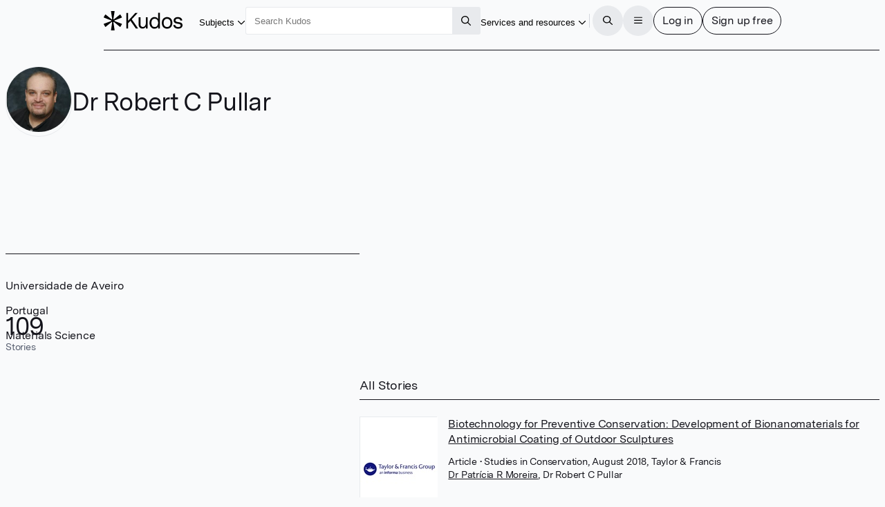

--- FILE ---
content_type: text/html
request_url: https://www.growkudos.com/profile/robert_pullar
body_size: 446297
content:
<!doctype html>
<html lang="en">
	<head>
		<meta charset="utf-8" />
		<meta name="viewport" content="width=device-width, initial-scale=1" />

		<link
			href="https://static.growkudos.com/favicons/favicon-all.svg"
			rel="icon"
			type="image/svg+xml"
		/>
		<link
			color="#000000"
			href="https://static.growkudos.com/favicons/mask-icon.svg"
			rel="mask-icon"
		/>
		<link
			href="https://static.growkudos.com/favicons/favicon-16x16.png"
			rel="icon"
			type="image/png"
			sizes="16x16"
		/>
		<link
			href="https://static.growkudos.com/favicons/favicon-32x32.png"
			rel="icon"
			type="image/png"
			sizes="32x32"
		/>
		<link
			href="https://static.growkudos.com/favicons/favicon-48x48.png"
			rel="icon"
			type="image/png"
			sizes="48x48"
		/>
		<link
			href="https://static.growkudos.com/favicons/apple-touch-icon.png"
			rel="apple-touch-icon"
			sizes="180x180"
		/>

		
		<link href="https://static.growkudos.com/magazine-view/aab18ca46268eca9db20d9d57c1473c2339d1284/_app/immutable/assets/icons.BKKyxMZF.css" rel="stylesheet">
		<link href="https://static.growkudos.com/magazine-view/aab18ca46268eca9db20d9d57c1473c2339d1284/_app/immutable/assets/StackPage.9d6_n4Uh.css" rel="stylesheet">
		<link href="https://static.growkudos.com/magazine-view/aab18ca46268eca9db20d9d57c1473c2339d1284/_app/immutable/assets/ModalPage.Cw4ClzrK.css" rel="stylesheet">
		<link href="https://static.growkudos.com/magazine-view/aab18ca46268eca9db20d9d57c1473c2339d1284/_app/immutable/assets/ProfilePicture.Obn_LdaI.css" rel="stylesheet">
		<link href="https://static.growkudos.com/magazine-view/aab18ca46268eca9db20d9d57c1473c2339d1284/_app/immutable/assets/Search.DRGb5LnW.css" rel="stylesheet">
		<link href="https://static.growkudos.com/magazine-view/aab18ca46268eca9db20d9d57c1473c2339d1284/_app/immutable/assets/0.CMbwbSGu.css" rel="stylesheet">
		<link href="https://static.growkudos.com/magazine-view/aab18ca46268eca9db20d9d57c1473c2339d1284/_app/immutable/assets/Button.V2bCtctN.css" rel="stylesheet">
		<link href="https://static.growkudos.com/magazine-view/aab18ca46268eca9db20d9d57c1473c2339d1284/_app/immutable/assets/Breadcrumbs.Cz5EKss0.css" rel="stylesheet">
		<link href="https://static.growkudos.com/magazine-view/aab18ca46268eca9db20d9d57c1473c2339d1284/_app/immutable/assets/Hero.d3YX4Pj-.css" rel="stylesheet">
		<link href="https://static.growkudos.com/magazine-view/aab18ca46268eca9db20d9d57c1473c2339d1284/_app/immutable/assets/StoryCard.U9K1A3J7.css" rel="stylesheet">
		<link href="https://static.growkudos.com/magazine-view/aab18ca46268eca9db20d9d57c1473c2339d1284/_app/immutable/assets/7.0zzDVZGW.css" rel="stylesheet"><!--1kxmltn--><!--[!--><!--]--> <!--[!--><!--]--><!----><!--1yn9l6q--><meta property="og:title" content="Dr Robert C Pullar – Kudos: Growing the influence of research"/> <meta name="twitter:title" content="Dr Robert C Pullar – Kudos: Growing the influence of research"/> <!--[--><meta name="description" content="Kudos Personal Showcase for Dr Robert C Pullar at Universidade de Aveiro, Portugal"/> <meta property="og:description" content="Kudos Personal Showcase for Dr Robert C Pullar at Universidade de Aveiro, Portugal"/> <meta name="twitter:description" content="Kudos Personal Showcase for Dr Robert C Pullar at Universidade de Aveiro, Portugal"/><!--]--> <!--[!--><meta property="og:image" content="https://static.growkudos.com/images/open_graph_image.jpg"/> <meta name="twitter:image" content="https://static.growkudos.com/images/open_graph_image.jpg"/><!--]--> <meta property="og:image:width" content="1200"/> <meta property="og:image:height" content="630"/> <meta property="og:type" content="website"/> <meta property="og:url" content="https://www.growkudos.com/profile/robert_pullar"/> <meta name="twitter:card" content="summary_large_image"/> <meta name="twitter:site" content="@growkudos"/><!----><title>Dr Robert C Pullar – Kudos: Growing the influence of research</title>
	</head>
	<body data-sveltekit-preload-data="hover">
		<div><!--[--><!--[--><!----><!----> <!----> <div class="navbar-scroll-sentinel svelte-1ps99rp"></div> <nav class="svelte-1ps99rp"><div class="nav-content floating-controls-container svelte-1ps99rp"><a class="logo svelte-1ps99rp" href="/" title="Home"><svg viewBox="0 0 1306 320" xmlns="http://www.w3.org/2000/svg" class="svelte-1ngh0d"><title class="svelte-1ngh0d">Kudos</title><!--[!--><path id="asterisk" d="m174.330002 0c3.593994 0 6.339996 3.207306 5.785995 6.758118l-19.365997 124.142883c-.822006 5.264999 5.242996 8.800995 9.419998 5.492996l98.416001-77.93251c2.773986-2.197083 6.848999-1.449677 8.662994 1.589203l23.865997 39.981308c1.855011 3.108001.475006 7.138-2.897003 8.455002l-118.439987 46.281005c-4.996002 1.951996-4.957001 9.034989.059997 10.931l118.27501 44.725998c3.399993 1.285996 4.819 5.326996 2.970001 8.455994l-23.782013 40.246994c-1.816986 3.075012-5.940003 3.821014-8.718994 1.578003l-98.343994-79.373993c-4.162003-3.358994-10.277008.158996-9.466004 5.444992l19.419998 126.479019c.544999 3.54599-2.199005 6.743988-5.787002 6.743988h-47.630997c-3.588005 0-6.333-3.197998-5.788002-6.743988l19.420006-126.479019c.811996-5.285996-5.304001-8.803986-9.466004-5.444992l-98.162902 79.227997c-2.793 2.253997-6.938401 1.488006-8.741101-1.615998l-23.198696-39.942001c-1.820006-3.132996-.385606-7.151001 3.007437-8.423004l119.661257-44.873993c5.037002-1.888001 5.076004-8.999008.060005-10.942002l-119.824002-46.432006c-3.364598-1.303986-4.76074-5.311005-2.934687-8.423401l23.279588-39.676483c1.799999-3.06781 5.896999-3.835419 8.685598-1.62732l98.235497 77.790207c4.177002 3.307999 10.242004-.227997 9.421005-5.492996l-19.367005-124.142883c-.552993-3.550812 2.192002-6.758118 5.786004-6.758118z" fill-rule="evenodd" class="svelte-1ngh0d"></path><!--]--><path d="m531.619019 287.977997-88.71402-127.246994-38.071991 40.587997v86.658997h-30.888001v-255.95578h30.888001v129.805786l117.807007-129.805786h39.507995l-97.693023 104.941788 105.594024 151.013992z" class="svelte-1ngh0d"></path><path d="m728.348999 102.958008v185.019989h-29.09198v-32.542999c-11.972046 23.157989-31.007996 34.736999-57.108032 34.736999-18.196961 0-33.281983-5.850983-45.255005-17.550995-11.971985-11.700989-17.958008-28.033996-17.958008-48.998001v-120.664993h29.811035v115.54599c0 14.139007 3.59198 25.108002 10.774964 32.908996 7.423034 7.800019 17.120056 11.70102 29.092041 11.70102 13.888 0 25.620971-5.851014 35.198974-17.552018 9.817017-11.944 14.725037-28.276992 14.725037-48.996994v-93.606994z" class="svelte-1ngh0d"></path><path d="m932.015991 28v259.977997h-28.732971v-36.199997c-10.536011 26.814987-31.248047 40.222-62.136047 40.222-25.619995 0-45.733948-9.263-60.339966-27.789001-14.606018-18.770997-21.908997-41.563004-21.908997-68.376999 0-26.571 7.302979-49.240998 21.908997-68.011002 14.846008-18.769989 35.078979-28.155395 60.698974-28.155395 28.973023 0 49.205994 11.213394 60.699036 33.639404v-105.307007zm-30.528991 166.371002c0-19.501007-4.789002-35.589996-14.367005-48.266006-9.817016-12.918991-23.823974-19.378998-42.021973-19.378998-18.437011 0-32.325012 6.581009-41.663024 19.744995-9.33899 13.16301-14.007996 29.496002-14.007996 48.997009 0 19.501999 4.669006 35.834 14.007996 48.996994 9.338012 12.920014 23.106018 19.380005 41.304016 19.380005 18.437011 0 32.443969-6.70401 42.021972-20.111007 9.817017-13.651001 14.726014-30.104996 14.726014-49.362992z" class="svelte-1ngh0d"></path><path d="m1113.099976 125.994003c16.290039 17.307999 24.430053 40.587998 24.430053 69.839997s-8.140014 52.654007-24.430053 70.205001c-16.28003 17.307007-37.349976 25.960999-63.209961 25.960999-25.859986 0-46.929993-8.776001-63.213013-26.326996-16.04303-17.55101-24.064026-40.831009-24.064026-69.839004 0-29.009003 8.020996-52.287995 24.064026-69.839997 16.28302-17.55101 37.353027-26.3264 63.213013-26.3264 25.859985 0 46.929931 8.77539 63.209961 26.3264zm-21.910035 19.746002c-10.529907-12.18901-24.419921-18.283004-41.659912-18.283004-17.23999 0-31.010009 6.216003-41.300049 18.647995-10.059997 12.18901-15.087951 28.764999-15.087951 49.729004 0 21.451004 5.147949 38.270996 15.447998 50.460006 10.529968 11.944001 24.539978 17.916993 42.019958 17.916993 17.239991 0 30.890015-6.095002 40.940064-18.283005 10.299927-12.431992 15.449951-29.12999 15.449951-50.093994 0-21.451996-5.27002-38.149994-15.810059-50.093995z" class="svelte-1ngh0d"></path><path d="m1305.939941 233.862c0 18.770004-7.059936 33.152008-21.189941 43.145996-14.119995 9.994995-31.47998 14.992004-52.079956 14.992004-21.310059 0-39.380005-5.240997-54.230103-15.722992-14.839965-10.726013-23.109985-26.083008-24.779907-46.072006h30.890015c1.669922 11.457001 6.939941 20.110992 15.799927 25.960983 9.099975 5.851013 20.589965 8.776001 34.47998 8.776001 11.970093 0 21.550049-2.315979 28.730103-6.947998 7.189941-4.874985 10.779907-11.577988 10.779907-20.109985 0-7.80101-2.880005-13.529007-8.619995-17.186005-5.51001-3.899994-14.25-6.703995-26.219971-8.410004-19.400024-3.168991-33.280029-5.84999-41.660034-8.043991-10.059937-2.682007-19.159912-7.80101-27.299927-15.358001-8.140015-7.556-12.210083-18.770005-12.210083-33.639008 0-17.307999 6.340088-30.83699 19.030029-40.587997 12.930054-9.993988 29.690064-14.991394 50.290039-14.991394 20.349976 0 37.589966 4.997406 51.719971 14.991394 14.119995 9.994995 21.310059 24.499008 21.550049 43.513h-30.530029c-.239991-9.994995-4.310059-17.673004-12.209961-23.035995-7.910034-5.606995-18.080078-8.410004-30.53003-8.410004-11.5 0-20.839965 2.316009-28.020019 6.947006-6.940064 4.631989-10.410034 11.334992-10.410034 20.110993 0 9.018997 3.590088 15.479003 10.770019 19.378997 7.180054 3.901001 19.400025 7.192002 36.640015 9.873001 15.800049 2.194001 27.650024 4.51001 35.550049 6.947007 9.819946 2.681991 17.839966 7.679001 24.069946 14.992004 6.459961 7.312988 9.689941 16.942001 9.689941 28.886994z" class="svelte-1ngh0d"></path></svg><!----> <!--[!--><!--]--></a> <div class="button-wrapper shown-lg"><button popovertarget="subject-popover" class="borderless-button svelte-fs54dl"><span class="underline svelte-fs54dl"><!--[--><!---->Subjects<!--]--></span> <span class="popover-disclosure-arrow svelte-fs54dl"><!--[--><svg class="svelte-fa svelte-fa-base  svelte-q6zoq1" viewBox="0 0 512 512" aria-hidden="true" role="img" xmlns="http://www.w3.org/2000/svg"><!--[!--><!--]--><g transform="translate(256 256)" transform-origin="128 0" class="svelte-q6zoq1"><g transform="translate(0,0) scale(1,1)" class="svelte-q6zoq1"><!--[--><path d="M239 401c9.4 9.4 24.6 9.4 33.9 0L465 209c9.4-9.4 9.4-24.6 0-33.9s-24.6-9.4-33.9 0l-175 175L81 175c-9.4-9.4-24.6-9.4-33.9 0s-9.4 24.6 0 33.9L239 401z" fill="currentColor" transform="translate(-256 -256)" class="svelte-q6zoq1"></path><!--]--></g></g></svg><!--]--><!----></span></button><!----></div> <nav popover="" id="subject-popover" class="full-width-popover svelte-g4sqhe"><div class="popover-contents svelte-g4sqhe"><div class="popover-columns svelte-g4sqhe"><div class="svelte-g4sqhe"><h2 class="svelte-g4sqhe">Explore subjects</h2> <a class="button all-stories svelte-g4sqhe" href="/showcase" rel="external">All stories</a></div> <div class="full-width svelte-g4sqhe"><menu class="svelte-1tl8xd3"><!--[--><!--[--><li class="svelte-enmvti"><!----><a href="/showcase/collections/summaries-of-arts-and-humanities-research" class="svelte-enmvti"><!--[!--><!--[!--><!--]--><!--]--> <div><div><!--[--><!---->Arts and humanities<!--]--></div> <!--[!--><!--]--></div> <!--[!--><!--]--><!----></a><!----></li><li class="svelte-enmvti"><!----><a href="/showcase/collections/summaries-of-business-and-management-research" class="svelte-enmvti"><!--[!--><!--[!--><!--]--><!--]--> <div><div><!--[--><!---->Business and management<!--]--></div> <!--[!--><!--]--></div> <!--[!--><!--]--><!----></a><!----></li><li class="svelte-enmvti"><!----><a href="/showcase/collections/summaries-of-environmental-research" class="svelte-enmvti"><!--[!--><!--[!--><!--]--><!--]--> <div><div><!--[--><!---->Environmental research<!--]--></div> <!--[!--><!--]--></div> <!--[!--><!--]--><!----></a><!----></li><li class="svelte-enmvti"><!----><a href="/showcase/collections/summaries-of-life-science-research" class="svelte-enmvti"><!--[!--><!--[!--><!--]--><!--]--> <div><div><!--[--><!---->Life sciences<!--]--></div> <!--[!--><!--]--></div> <!--[!--><!--]--><!----></a><!----></li><li class="svelte-enmvti"><!----><a href="/showcase/collections/summaries-of-medical-research" class="svelte-enmvti"><!--[!--><!--[!--><!--]--><!--]--> <div><div><!--[--><!---->Medical research<!--]--></div> <!--[!--><!--]--></div> <!--[!--><!--]--><!----></a><!----></li><li class="svelte-enmvti"><!----><a href="/showcase/collections/summaries-of-physical-science-research" class="svelte-enmvti"><!--[!--><!--[!--><!--]--><!--]--> <div><div><!--[--><!---->Physical sciences<!--]--></div> <!--[!--><!--]--></div> <!--[!--><!--]--><!----></a><!----></li><li class="svelte-enmvti"><!----><a href="/showcase/collections/summaries-of-social-science-research" class="svelte-enmvti"><!--[!--><!--[!--><!--]--><!--]--> <div><div><!--[--><!---->Social sciences<!--]--></div> <!--[!--><!--]--></div> <!--[!--><!--]--><!----></a><!----></li><li class="svelte-enmvti"><!----><a href="/showcase/collections/summaries-of-technology-and-engineering-research" class="svelte-enmvti"><!--[!--><!--[!--><!--]--><!--]--> <div><div><!--[--><!---->Technology and engineering<!--]--></div> <!--[!--><!--]--></div> <!--[!--><!--]--><!----></a><!----></li><!--]--><!--]--></menu><!----></div></div></div></nav> <div class="polyfill-backdrop svelte-g4sqhe"></div><!----> <div class="search-wrapper shown-lg svelte-1ps99rp"><form role="search" action="/search" method="get" data-sveltekit-noscroll="false" data-sveltekit-reload="true" class="svelte-1002zyw"><input name="q" placeholder="Search Kudos" aria-label="Search Kudos" autocapitalize="off" autocorrect="off" value="" class="svelte-1002zyw"/> <!--[!--><!--]--> <button type="submit" class="square svelte-1002zyw" title="Submit this search query" aria-label="Search"><!--[--><svg class="svelte-fa svelte-fa-base  svelte-q6zoq1" viewBox="0 0 512 512" aria-hidden="true" role="img" xmlns="http://www.w3.org/2000/svg"><!--[!--><!--]--><g transform="translate(256 256)" transform-origin="128 0" class="svelte-q6zoq1"><g transform="translate(0,0) scale(1,1)" class="svelte-q6zoq1"><!--[--><path d="M368 208A160 160 0 1 0 48 208a160 160 0 1 0 320 0zM337.1 371.1C301.7 399.2 256.8 416 208 416C93.1 416 0 322.9 0 208S93.1 0 208 0S416 93.1 416 208c0 48.8-16.8 93.7-44.9 129.1L505 471c9.4 9.4 9.4 24.6 0 33.9s-24.6 9.4-33.9 0L337.1 371.1z" fill="currentColor" transform="translate(-256 -256)" class="svelte-q6zoq1"></path><!--]--></g></g></svg><!--]--><!----></button></form><!----></div> <div class="justify-right svelte-1ps99rp" style="flex: none"><div class="button-wrapper shown-xl"><button popovertarget="resources-popover" class="borderless-button svelte-fs54dl"><span class="underline svelte-fs54dl"><!--[--><!---->Services and resources<!--]--></span> <span class="popover-disclosure-arrow svelte-fs54dl"><!--[--><svg class="svelte-fa svelte-fa-base  svelte-q6zoq1" viewBox="0 0 512 512" aria-hidden="true" role="img" xmlns="http://www.w3.org/2000/svg"><!--[!--><!--]--><g transform="translate(256 256)" transform-origin="128 0" class="svelte-q6zoq1"><g transform="translate(0,0) scale(1,1)" class="svelte-q6zoq1"><!--[--><path d="M239 401c9.4 9.4 24.6 9.4 33.9 0L465 209c9.4-9.4 9.4-24.6 0-33.9s-24.6-9.4-33.9 0l-175 175L81 175c-9.4-9.4-24.6-9.4-33.9 0s-9.4 24.6 0 33.9L239 401z" fill="currentColor" transform="translate(-256 -256)" class="svelte-q6zoq1"></path><!--]--></g></g></svg><!--]--><!----></span></button><!----></div> <nav popover="" id="resources-popover" aria-label="Services and resources" class="svelte-1rwygr9" style="top: 0px; left: 0px; max-width: none; max-height: none;"><menu class="svelte-1tl8xd3"><!--[--><li class="svelte-enmvti"><!----><a href="https://info.growkudos.com/landing/about" class="svelte-enmvti"><!--[!--><!--[!--><!--]--><!--]--> <div><div><!--[--><!---->About Kudos<!--]--></div> <!--[!--><!--]--></div> <!--[!--><!--]--><!----></a><!----></li><!----> <li><hr class="svelte-12cfeps"/></li><!----> <li class="svelte-enmvti"><!----><a href="https://info.growkudos.com/landing/publishers" class="svelte-enmvti"><!--[!--><!--[!--><!--]--><!--]--> <div><div><!--[--><!---->Publishers<!--]--></div> <!--[!--><!--]--></div> <!--[!--><!--]--><!----></a><!----></li><!----> <li class="svelte-enmvti"><!----><a href="https://info.growkudos.com/landing/medical-pharmaceutical-research-layered-publications-article-extenders" class="svelte-enmvti"><!--[!--><!--[!--><!--]--><!--]--> <div><div><!--[--><!---->Pharma<!--]--></div> <!--[!--><!--]--></div> <!--[!--><!--]--><!----></a><!----></li><!----> <li class="svelte-enmvti"><!----><a href="https://info.growkudos.com/landing/universities" class="svelte-enmvti"><!--[!--><!--[!--><!--]--><!--]--> <div><div><!--[--><!---->Institutions and universities<!--]--></div> <!--[!--><!--]--></div> <!--[!--><!--]--><!----></a><!----></li><!----> <li class="svelte-enmvti"><!----><a href="https://info.growkudos.com/landing/researchers" class="svelte-enmvti"><!--[!--><!--[!--><!--]--><!--]--> <div><div><!--[--><!---->Individual researchers and groups<!--]--></div> <!--[!--><!--]--></div> <!--[!--><!--]--><!----></a><!----></li><!----> <li><hr class="svelte-12cfeps"/></li><!----> <li class="svelte-enmvti after-separator"><!----><a href="https://info.growkudos.com/kudos-welcome-pack" class="svelte-enmvti"><!--[!--><!--[!--><!--]--><!--]--> <div><div><!--[--><!---->Welcome pack and guides<!--]--></div> <!--[!--><!--]--></div> <!--[!--><!--]--><!----></a><!----></li><!----> <li class="svelte-enmvti"><!----><a href="https://info.growkudos.com/landing/kudos-webinars" class="svelte-enmvti"><!--[!--><!--[!--><!--]--><!--]--> <div><div><!--[--><!---->Webinars and courses<!--]--></div> <!--[!--><!--]--></div> <!--[!--><!--]--><!----></a><!----></li><!----> <li class="svelte-enmvti"><!----><a href="https://blog.growkudos.com/news" class="svelte-enmvti"><!--[!--><!--[!--><!--]--><!--]--> <div><div><!--[--><!---->Blog and news<!--]--></div> <!--[!--><!--]--></div> <!--[!--><!--]--><!----></a><!----></li><!----><!--]--></menu><!----></nav><!----></div> <hr class="separator shown-xl svelte-1ps99rp"/> <button class="icon-button circular solid-grey hidden-lg svelte-1ps99rp" title="Search for content" aria-label="Search"><!--[--><svg class="svelte-fa svelte-fa-base  svelte-q6zoq1" viewBox="0 0 512 512" aria-hidden="true" role="img" xmlns="http://www.w3.org/2000/svg"><!--[!--><!--]--><g transform="translate(256 256)" transform-origin="128 0" class="svelte-q6zoq1"><g transform="translate(0,0) scale(1,1)" class="svelte-q6zoq1"><!--[--><path d="M368 208A160 160 0 1 0 48 208a160 160 0 1 0 320 0zM337.1 371.1C301.7 399.2 256.8 416 208 416C93.1 416 0 322.9 0 208S93.1 0 208 0S416 93.1 416 208c0 48.8-16.8 93.7-44.9 129.1L505 471c9.4 9.4 9.4 24.6 0 33.9s-24.6 9.4-33.9 0L337.1 371.1z" fill="currentColor" transform="translate(-256 -256)" class="svelte-q6zoq1"></path><!--]--></g></g></svg><!--]--><!----></button> <div class="button-group svelte-1ps99rp"><dialog class=" xs svelte-m9rag7" aria-label="Search Kudos"><!--[!--><!--]--> <!--[--><button class="close sticky justify-right circular solid-grey svelte-m9rag7" type="reset" title="Close" aria-label="Close"><!--[--><svg class="svelte-fa svelte-fa-base  svelte-q6zoq1" viewBox="0 0 448 512" aria-hidden="true" role="img" xmlns="http://www.w3.org/2000/svg"><!--[!--><!--]--><g transform="translate(224 256)" transform-origin="112 0" class="svelte-q6zoq1"><g transform="translate(0,0) scale(1,1)" class="svelte-q6zoq1"><!--[--><path d="M41 39C31.6 29.7 16.4 29.7 7 39S-2.3 63.6 7 73l183 183L7 439c-9.4 9.4-9.4 24.6 0 33.9s24.6 9.4 33.9 0l183-183L407 473c9.4 9.4 24.6 9.4 33.9 0s9.4-24.6 0-33.9l-183-183L441 73c9.4-9.4 9.4-24.6 0-33.9s-24.6-9.4-33.9 0l-183 183L41 39z" fill="currentColor" transform="translate(-224 -256)" class="svelte-q6zoq1"></path><!--]--></g></g></svg><!--]--><!----></button><!--]--> <div class="stack-container svelte-686vwv" style="height: 100%;"><!--[--><!--[--><section tabindex="-1" aria-label="Search Kudos" class="stack-page svelte-1wkbsm3 in-stack active" style="height: 100%;"><!--[--><div class="scroll-container svelte-1qxf1ko first-page"><div class="scroll-sentinel"></div> <div class="grid-container svelte-1qxf1ko"><header class="svelte-1qxf1ko"><h3 class="svelte-1qxf1ko">Search Kudos</h3></header> <article class="svelte-1qxf1ko main-column"><!--[--><form role="search" action="/search" method="get" id="search-modal-form" class="svelte-kdzbas"><input name="q" id="modal-search" placeholder="" aria-label="Search" autocapitalize="off" autocorrect="off" autofocus value="" class="svelte-kdzbas"/> <!--[!--><!--]--></form><!--]--></article> <!--[--><footer class="transparent-bg svelte-1qxf1ko"><div class="footer-content svelte-1qxf1ko"><!--[--><button class="primary svelte-kdzbas" type="submit" title="Submit this search query" aria-label="Search" form="search-modal-form">Search</button><!--]--></div></footer><!--]--></div></div><!--]--></section><!--]--><!--]--></div><!----></dialog><!----> <button class="icon-button circular solid-grey svelte-1ps99rp" title="Open the menu" aria-label="Menu"><!--[!--><!--[--><svg class="svelte-fa svelte-fa-base  svelte-q6zoq1" viewBox="0 0 448 512" aria-hidden="true" role="img" xmlns="http://www.w3.org/2000/svg"><!--[!--><!--]--><g transform="translate(224 256)" transform-origin="112 0" class="svelte-q6zoq1"><g transform="translate(0,0) scale(1,1)" class="svelte-q6zoq1"><!--[--><path d="M0 88C0 74.7 10.7 64 24 64l400 0c13.3 0 24 10.7 24 24s-10.7 24-24 24L24 112C10.7 112 0 101.3 0 88zM0 248c0-13.3 10.7-24 24-24l400 0c13.3 0 24 10.7 24 24s-10.7 24-24 24L24 272c-13.3 0-24-10.7-24-24zM448 408c0 13.3-10.7 24-24 24L24 432c-13.3 0-24-10.7-24-24s10.7-24 24-24l400 0c13.3 0 24 10.7 24 24z" fill="currentColor" transform="translate(-224 -256)" class="svelte-q6zoq1"></path><!--]--></g></g></svg><!--]--><!--]--></button> <dialog class=" xl svelte-m9rag7" aria-label="Menu"><!--[!--><!--]--> <!--[--><button class="close sticky justify-right circular solid-grey svelte-m9rag7" type="reset" title="Close" aria-label="Close"><!--[--><svg class="svelte-fa svelte-fa-base  svelte-q6zoq1" viewBox="0 0 448 512" aria-hidden="true" role="img" xmlns="http://www.w3.org/2000/svg"><!--[!--><!--]--><g transform="translate(224 256)" transform-origin="112 0" class="svelte-q6zoq1"><g transform="translate(0,0) scale(1,1)" class="svelte-q6zoq1"><!--[--><path d="M41 39C31.6 29.7 16.4 29.7 7 39S-2.3 63.6 7 73l183 183L7 439c-9.4 9.4-9.4 24.6 0 33.9s24.6 9.4 33.9 0l183-183L407 473c9.4 9.4 24.6 9.4 33.9 0s9.4-24.6 0-33.9l-183-183L441 73c9.4-9.4 9.4-24.6 0-33.9s-24.6-9.4-33.9 0l-183 183L41 39z" fill="currentColor" transform="translate(-224 -256)" class="svelte-q6zoq1"></path><!--]--></g></g></svg><!--]--><!----></button><!--]--> <div class="stack-container svelte-686vwv" style="height: 100%;"><!--[--><!--[--><section tabindex="-1" aria-label="Main menu" class="stack-page svelte-1wkbsm3 in-stack active" style="height: 100%;"><!--[--><div class="scroll-container svelte-1qxf1ko first-page"><div class="scroll-sentinel"></div> <div class="grid-container svelte-1qxf1ko"><header class="svelte-1qxf1ko"><h3 class="svelte-1qxf1ko">Main menu</h3></header> <article class="svelte-1qxf1ko"><!--[--><div class="main-menu"><menu class="svelte-1tl8xd3"><!--[--><li class="svelte-enmvti"><!----><a href="/" class="svelte-enmvti"><!--[--><span class="icon svelte-enmvti" data-testid="icon"><!--[--><svg class="svelte-fa svelte-fa-base  svelte-q6zoq1 svelte-fa-fw" viewBox="0 0 576 512" aria-hidden="true" role="img" xmlns="http://www.w3.org/2000/svg"><!--[!--><!--]--><g transform="translate(288 256)" transform-origin="144 0" class="svelte-q6zoq1"><g transform="translate(0,0) scale(1,1)" class="svelte-q6zoq1"><!--[--><path d="M298.6 4c-6-5.3-15.1-5.3-21.2 0L5.4 244c-6.6 5.8-7.3 16-1.4 22.6s16 7.3 22.6 1.4L64 235l0 197c0 44.2 35.8 80 80 80l288 0c44.2 0 80-35.8 80-80l0-197 37.4 33c6.6 5.8 16.7 5.2 22.6-1.4s5.2-16.7-1.4-22.6L298.6 4zM96 432l0-225.3L288 37.3 480 206.7 480 432c0 26.5-21.5 48-48 48l-64 0 0-160c0-17.7-14.3-32-32-32l-96 0c-17.7 0-32 14.3-32 32l0 160-64 0c-26.5 0-48-21.5-48-48zm144 48l0-160 96 0 0 160-96 0z" fill="currentColor" transform="translate(-288 -256)" class="svelte-q6zoq1"></path><!--]--></g></g></svg><!--]--><!----></span><!--]--> <div><div><!--[--><!---->Home<!--]--></div> <!--[!--><!--]--></div> <!--[!--><!--]--><!----></a><!----></li><!----> <li class="svelte-enmvti shown-lg"><!----><a href="/showcase/list" class="svelte-enmvti"><!--[--><span class="icon svelte-enmvti" data-testid="icon"><!--[--><svg class="svelte-fa svelte-fa-base  svelte-q6zoq1 svelte-fa-fw" viewBox="0 0 512 512" aria-hidden="true" role="img" xmlns="http://www.w3.org/2000/svg"><!--[!--><!--]--><g transform="translate(256 256)" transform-origin="128 0" class="svelte-q6zoq1"><g transform="translate(0,0) scale(1,1)" class="svelte-q6zoq1"><!--[--><path d="M0 16C0 7.2 7.2 0 16 0L496 0c8.8 0 16 7.2 16 16s-7.2 16-16 16L16 32C7.2 32 0 24.8 0 16zM64 128l0 64 64 0 0-64-64 0zm-32 0c0-17.7 14.3-32 32-32l64 0c17.7 0 32 14.3 32 32l0 64c0 17.7-14.3 32-32 32l-64 0c-17.7 0-32-14.3-32-32l0-64zM64 416l0 64 64 0 0-64-64 0zm-32 0c0-17.7 14.3-32 32-32l64 0c17.7 0 32 14.3 32 32l0 64c0 17.7-14.3 32-32 32l-64 0c-17.7 0-32-14.3-32-32l0-64zM288 128l-64 0 0 64 64 0 0-64zM224 96l64 0c17.7 0 32 14.3 32 32l0 64c0 17.7-14.3 32-32 32l-64 0c-17.7 0-32-14.3-32-32l0-64c0-17.7 14.3-32 32-32zm0 320l0 64 64 0 0-64-64 0zm-32 0c0-17.7 14.3-32 32-32l64 0c17.7 0 32 14.3 32 32l0 64c0 17.7-14.3 32-32 32l-64 0c-17.7 0-32-14.3-32-32l0-64zM448 128l-64 0 0 64 64 0 0-64zM384 96l64 0c17.7 0 32 14.3 32 32l0 64c0 17.7-14.3 32-32 32l-64 0c-17.7 0-32-14.3-32-32l0-64c0-17.7 14.3-32 32-32zm0 320l0 64 64 0 0-64-64 0zm-32 0c0-17.7 14.3-32 32-32l64 0c17.7 0 32 14.3 32 32l0 64c0 17.7-14.3 32-32 32l-64 0c-17.7 0-32-14.3-32-32l0-64zM16 288l480 0c8.8 0 16 7.2 16 16s-7.2 16-16 16L16 320c-8.8 0-16-7.2-16-16s7.2-16 16-16z" fill="currentColor" transform="translate(-256 -256)" class="svelte-q6zoq1"></path><!--]--></g></g></svg><!--]--><!----></span><!--]--> <div><div><!--[--><!---->Showcases on Kudos<!--]--></div> <!--[!--><!--]--></div> <!--[!--><!--]--><!----></a><!----></li><!----> <li class="svelte-enmvti hidden-lg"><!----><button class="svelte-enmvti"><!--[--><span class="icon svelte-enmvti" data-testid="icon"><!--[--><svg class="svelte-fa svelte-fa-base  svelte-q6zoq1 svelte-fa-fw" viewBox="0 0 512 512" aria-hidden="true" role="img" xmlns="http://www.w3.org/2000/svg"><!--[!--><!--]--><g transform="translate(256 256)" transform-origin="128 0" class="svelte-q6zoq1"><g transform="translate(0,0) scale(1,1)" class="svelte-q6zoq1"><!--[--><path d="M240 16c0-8.8 7.2-16 16-16s16 7.2 16 16l0 16 168.3 0c4.9 0 9.5 2.2 12.5 6L504 102c4.7 5.8 4.7 14.1 0 20l-51.2 64c-3 3.8-7.6 6-12.5 6L272 192l0 32 176 0c17.7 0 32 14.3 32 32l0 96c0 17.7-14.3 32-32 32l-176 0 0 112c0 8.8-7.2 16-16 16s-16-7.2-16-16l0-112L71.7 384c-4.9 0-9.5-2.2-12.5-6L8 314c-4.7-5.8-4.7-14.1 0-20l51.2-64c3-3.8 7.6-6 12.5-6L240 224l0-32L64 192c-17.7 0-32-14.3-32-32l0-96c0-17.7 14.3-32 32-32l176 0 0-16zM432.6 64L64 64l0 96 368.6 0L471 112 432.6 64zM79.4 256L41 304l38.4 48L448 352l0-96L79.4 256z" fill="currentColor" transform="translate(-256 -256)" class="svelte-q6zoq1"></path><!--]--></g></g></svg><!--]--><!----></span><!--]--> <div><div><!--[--><!---->Discover<!--]--></div> <!--[!--><!--]--></div> <!--[--><span data-testid="chevron" class="chevron svelte-enmvti"><!--[--><svg class="svelte-fa svelte-fa-base  svelte-q6zoq1" viewBox="0 0 320 512" aria-hidden="true" role="img" xmlns="http://www.w3.org/2000/svg"><!--[!--><!--]--><g transform="translate(160 256)" transform-origin="80 0" class="svelte-q6zoq1"><g transform="translate(0,0) scale(1,1)" class="svelte-q6zoq1"><!--[--><path d="M305 239c9.4 9.4 9.4 24.6 0 33.9L113 465c-9.4 9.4-24.6 9.4-33.9 0s-9.4-24.6 0-33.9l175-175L79 81c-9.4-9.4-9.4-24.6 0-33.9s24.6-9.4 33.9 0L305 239z" fill="currentColor" transform="translate(-160 -256)" class="svelte-q6zoq1"></path><!--]--></g></g></svg><!--]--><!----></span><!--]--><!----></button><!----></li><!----> <li><hr class="svelte-12cfeps"/></li><!----> <!--[!--><!--[!--><!--]--><!--]--> <li class="svelte-enmvti hidden-xl"><!----><button class="svelte-enmvti"><!--[!--><!--[!--><!--]--><!--]--> <div><div><!--[--><!---->Services and resources<!--]--></div> <!--[!--><!--]--></div> <!--[--><span data-testid="chevron" class="chevron svelte-enmvti"><!--[--><svg class="svelte-fa svelte-fa-base  svelte-q6zoq1" viewBox="0 0 320 512" aria-hidden="true" role="img" xmlns="http://www.w3.org/2000/svg"><!--[!--><!--]--><g transform="translate(160 256)" transform-origin="80 0" class="svelte-q6zoq1"><g transform="translate(0,0) scale(1,1)" class="svelte-q6zoq1"><!--[--><path d="M305 239c9.4 9.4 9.4 24.6 0 33.9L113 465c-9.4 9.4-24.6 9.4-33.9 0s-9.4-24.6 0-33.9l175-175L79 81c-9.4-9.4-9.4-24.6 0-33.9s24.6-9.4 33.9 0L305 239z" fill="currentColor" transform="translate(-160 -256)" class="svelte-q6zoq1"></path><!--]--></g></g></svg><!--]--><!----></span><!--]--><!----></button><!----></li><!----> <li class="svelte-enmvti"><!----><a href="/updates" class="svelte-enmvti"><!--[!--><!--[!--><!--]--><!--]--> <div><div><!--[--><!---->What's new<!--]--></div> <!--[!--><!--]--></div> <!--[!--><!--]--><!----></a><!----></li><!----> <li class="svelte-enmvti"><!----><a href="https://info.growkudos.com/contact" class="svelte-enmvti"><!--[!--><!--[!--><!--]--><!--]--> <div><div><!--[--><!---->Support<!--]--></div> <!--[!--><!--]--></div> <!--[!--><!--]--><!----></a><!----></li><!----><!--]--></menu><!----> <form method="post" action="https://www.growkudos.com/sessions/destroy"><input type="hidden" name="_method" value="delete"/></form></div><!--]--></article> <!--[--><footer class="transparent-bg svelte-1qxf1ko hidden-lg"><div class="footer-content svelte-1qxf1ko"><!--[--><menu slot="footer" class="footer svelte-14xuxo6"><!--[--><li class="svelte-14xuxo6"><a class="button svelte-14xuxo6" href="https://www.growkudos.com/hub" rel="external">Log in</a></li> <li class="svelte-14xuxo6"><a class="button primary svelte-14xuxo6" href="https://www.growkudos.com/register" rel="external">Sign up free</a></li><!--]--></menu><!--]--></div></footer><!--]--></div></div><!--]--></section><!----> <section tabindex="-1" aria-label="Discover" class="stack-page svelte-1wkbsm3" inert style="height: 100%;"><!--[--><div class="scroll-container svelte-1qxf1ko"><div class="scroll-sentinel"></div> <div class="grid-container svelte-1qxf1ko"><header class="svelte-1qxf1ko"><h3 class="svelte-1qxf1ko">Discover</h3></header> <article class="svelte-1qxf1ko"><!--[--><menu class="svelte-1tl8xd3"><!--[--><li class="svelte-enmvti"><!----><a href="/showcase/list" class="svelte-enmvti"><!--[!--><!--[!--><!--]--><!--]--> <div><div><!--[--><!---->Showcases on Kudos<!--]--></div> <!--[!--><!--]--></div> <!--[!--><!--]--><!----></a><!----></li><!--]--></menu><!----> <h4 class="svelte-14xuxo6">Subjects on Kudos</h4> <menu class="svelte-1tl8xd3"><!--[--><!--[--><li class="svelte-enmvti"><!----><a href="/showcase/collections/summaries-of-arts-and-humanities-research" class="svelte-enmvti"><!--[!--><!--[!--><!--]--><!--]--> <div><div><!--[--><!---->Arts and humanities<!--]--></div> <!--[!--><!--]--></div> <!--[!--><!--]--><!----></a><!----></li><li class="svelte-enmvti"><!----><a href="/showcase/collections/summaries-of-business-and-management-research" class="svelte-enmvti"><!--[!--><!--[!--><!--]--><!--]--> <div><div><!--[--><!---->Business and management<!--]--></div> <!--[!--><!--]--></div> <!--[!--><!--]--><!----></a><!----></li><li class="svelte-enmvti"><!----><a href="/showcase/collections/summaries-of-environmental-research" class="svelte-enmvti"><!--[!--><!--[!--><!--]--><!--]--> <div><div><!--[--><!---->Environmental research<!--]--></div> <!--[!--><!--]--></div> <!--[!--><!--]--><!----></a><!----></li><li class="svelte-enmvti"><!----><a href="/showcase/collections/summaries-of-life-science-research" class="svelte-enmvti"><!--[!--><!--[!--><!--]--><!--]--> <div><div><!--[--><!---->Life sciences<!--]--></div> <!--[!--><!--]--></div> <!--[!--><!--]--><!----></a><!----></li><li class="svelte-enmvti"><!----><a href="/showcase/collections/summaries-of-medical-research" class="svelte-enmvti"><!--[!--><!--[!--><!--]--><!--]--> <div><div><!--[--><!---->Medical research<!--]--></div> <!--[!--><!--]--></div> <!--[!--><!--]--><!----></a><!----></li><li class="svelte-enmvti"><!----><a href="/showcase/collections/summaries-of-physical-science-research" class="svelte-enmvti"><!--[!--><!--[!--><!--]--><!--]--> <div><div><!--[--><!---->Physical sciences<!--]--></div> <!--[!--><!--]--></div> <!--[!--><!--]--><!----></a><!----></li><li class="svelte-enmvti"><!----><a href="/showcase/collections/summaries-of-social-science-research" class="svelte-enmvti"><!--[!--><!--[!--><!--]--><!--]--> <div><div><!--[--><!---->Social sciences<!--]--></div> <!--[!--><!--]--></div> <!--[!--><!--]--><!----></a><!----></li><li class="svelte-enmvti"><!----><a href="/showcase/collections/summaries-of-technology-and-engineering-research" class="svelte-enmvti"><!--[!--><!--[!--><!--]--><!--]--> <div><div><!--[--><!---->Technology and engineering<!--]--></div> <!--[!--><!--]--></div> <!--[!--><!--]--><!----></a><!----></li><!--]--><!--]--></menu><!----><!--]--></article> <!--[!--><!--]--></div></div><!--]--></section><!----> <section tabindex="-1" aria-label="Services and resources" class="stack-page svelte-1wkbsm3" inert style="height: 100%;"><!--[--><div class="scroll-container svelte-1qxf1ko"><div class="scroll-sentinel"></div> <div class="grid-container svelte-1qxf1ko"><header class="svelte-1qxf1ko"><h3 class="svelte-1qxf1ko">Services and resources</h3></header> <article class="svelte-1qxf1ko"><!--[--><menu class="svelte-1tl8xd3"><!--[--><li class="svelte-enmvti"><!----><a href="https://info.growkudos.com/landing/about" class="svelte-enmvti"><!--[!--><!--[!--><!--]--><!--]--> <div><div><!--[--><!---->About Kudos<!--]--></div> <!--[!--><!--]--></div> <!--[!--><!--]--><!----></a><!----></li><!----> <li><hr class="svelte-12cfeps"/></li><!----> <li class="svelte-enmvti"><!----><a href="https://info.growkudos.com/landing/publishers" class="svelte-enmvti"><!--[!--><!--[!--><!--]--><!--]--> <div><div><!--[--><!---->Publishers<!--]--></div> <!--[!--><!--]--></div> <!--[!--><!--]--><!----></a><!----></li><!----> <li class="svelte-enmvti"><!----><a href="https://info.growkudos.com/landing/medical-pharmaceutical-research-layered-publications-article-extenders" class="svelte-enmvti"><!--[!--><!--[!--><!--]--><!--]--> <div><div><!--[--><!---->Pharma<!--]--></div> <!--[!--><!--]--></div> <!--[!--><!--]--><!----></a><!----></li><!----> <li class="svelte-enmvti"><!----><a href="https://info.growkudos.com/landing/universities" class="svelte-enmvti"><!--[!--><!--[!--><!--]--><!--]--> <div><div><!--[--><!---->Institutions and universities<!--]--></div> <!--[!--><!--]--></div> <!--[!--><!--]--><!----></a><!----></li><!----> <li class="svelte-enmvti"><!----><a href="https://info.growkudos.com/landing/researchers" class="svelte-enmvti"><!--[!--><!--[!--><!--]--><!--]--> <div><div><!--[--><!---->Individual researchers and groups<!--]--></div> <!--[!--><!--]--></div> <!--[!--><!--]--><!----></a><!----></li><!----> <li><hr class="svelte-12cfeps"/></li><!----> <li class="svelte-enmvti after-separator"><!----><a href="https://info.growkudos.com/kudos-welcome-pack" class="svelte-enmvti"><!--[!--><!--[!--><!--]--><!--]--> <div><div><!--[--><!---->Welcome pack and guides<!--]--></div> <!--[!--><!--]--></div> <!--[!--><!--]--><!----></a><!----></li><!----> <li class="svelte-enmvti"><!----><a href="https://info.growkudos.com/landing/kudos-webinars" class="svelte-enmvti"><!--[!--><!--[!--><!--]--><!--]--> <div><div><!--[--><!---->Webinars and courses<!--]--></div> <!--[!--><!--]--></div> <!--[!--><!--]--><!----></a><!----></li><!----> <li class="svelte-enmvti"><!----><a href="https://blog.growkudos.com/news" class="svelte-enmvti"><!--[!--><!--[!--><!--]--><!--]--> <div><div><!--[--><!---->Blog and news<!--]--></div> <!--[!--><!--]--></div> <!--[!--><!--]--><!----></a><!----></li><!----><!--]--></menu><!--]--></article> <!--[!--><!--]--></div></div><!--]--></section><!----> <section tabindex="-1" aria-label="Admin" class="stack-page svelte-1wkbsm3" inert style="height: 100%;"><!--[--><div class="scroll-container svelte-1qxf1ko"><div class="scroll-sentinel"></div> <div class="grid-container svelte-1qxf1ko"><header class="svelte-1qxf1ko"><h3 class="svelte-1qxf1ko">Admin</h3></header> <article class="svelte-1qxf1ko"><!--[--><menu class="svelte-1tl8xd3"><!--[--><!--[--><!--]--><!--]--></menu><!--]--></article> <!--[!--><!--]--></div></div><!--]--></section><!----><!--]--><!--]--></div><!----></dialog><!----> <!--[!--><!--[--><a class="button cta svelte-1ps99rp" href="https://www.growkudos.com/hub" rel="external">Log in</a> <a class="button primary cta svelte-1ps99rp" href="https://www.growkudos.com/register" rel="external">Sign up free</a><!--]--><!--]--></div> <div class="floating-controls svelte-1ps99rp"><!--[--><!--]--></div></div></nav><!----> <main class="column-wrapper svelte-12qhfyh"><!--[--><!--[!--><!----><header class="banner fake-subgrid svelte-1q37ri0" style="color: unset; background-color: unset; --banner-background-image: url();"><div class="banner-content-fixed svelte-1q37ri0"><div class="title svelte-1q37ri0"><div class="name-container svelte-y31r23"><div class="profile-picture svelte-y31r23"><div class="wrapper svelte-15zr69j"><!--[--><img class="profile-picture svelte-15zr69j" src="https://s3.eu-west-1.amazonaws.com/images.growkudos.com/production/uploads/account/avatar/112344/avatar__240x240_img.jpg?v=2024-01-09_18-35-42" alt="Robert Pullar's profile picture"/><!--]--></div><!----></div> <h1 class="svelte-y31r23">Dr Robert C Pullar</h1></div><!----></div> <div class="data"><div class="data svelte-y31r23"><div class="statistic svelte-hd2omr"><span class="value svelte-hd2omr">109</span> <span class="unit svelte-hd2omr" style="color: var(--color-grey-600);">Stories</span></div><!----> <!--[!--><!--]--></div><!----></div></div> <!--[--><div class="about visible-lg svelte-1q37ri0"><section class="about svelte-y31r23"><!--[--><p class="svelte-y31r23">Universidade de Aveiro</p><!--]--> <!--[--><p class="svelte-y31r23">Portugal</p><!--]--> <!--[--><p class="svelte-y31r23">Materials Science</p><!--]--></section><!----></div><!--]--> <div class="banner-page-main svelte-1q37ri0 banner-border"></div></header> <!--[!--><!--[!--><!--]--><!--]--><!----> <div><!--[!--><!--]--> <section class="after-banner svelte-1q37ri0"><!--[--><div class="about invisible-lg svelte-1q37ri0"><section class="about svelte-y31r23"><!--[--><p class="svelte-y31r23">Universidade de Aveiro</p><!--]--> <!--[--><p class="svelte-y31r23">Portugal</p><!--]--> <!--[--><p class="svelte-y31r23">Materials Science</p><!--]--></section><!----></div><!--]--> <!--[!--><!--]--> <!--[!--><!--]--></section></div><!----> <div class="profile-main-wrapper svelte-y31r23"><!--[!--><!--]--> <div class="profile-main-content svelte-y31r23"><!--[!--><!--[!--><!--]--><!--]--> <section class="story-group svelte-y31r23"><h2 class="svelte-y31r23 border-top">All Stories</h2> <!--[!--><!--[!--><ol class="stories svelte-y31r23"><!--[--><li class="svelte-1d6kx8r"><a class="story-cover svelte-1d6kx8r" href="https://www.growkudos.com/publications/10.1080%252F00393630.2018.1475037/reader" aria-hidden="true"><img src="https://s3.eu-west-1.amazonaws.com/images.growkudos.com/production/logos/cover_image/asset/332/medium_2x_tandf-cover-generic.jpg" srcset="https://s3.eu-west-1.amazonaws.com/images.growkudos.com/production/logos/cover_image/asset/332/medium_1x_tandf-cover-generic.jpg 1x, https://s3.eu-west-1.amazonaws.com/images.growkudos.com/production/logos/cover_image/asset/332/medium_2x_tandf-cover-generic.jpg 2x, https://s3.eu-west-1.amazonaws.com/images.growkudos.com/production/logos/cover_image/asset/332/medium_3x_tandf-cover-generic.jpg 3x" alt="" class="svelte-1d6kx8r"/></a> <div class="story-text svelte-1d6kx8r"><div class="story-title svelte-1d6kx8r"><a href="https://www.growkudos.com/publications/10.1080%252F00393630.2018.1475037/reader">Biotechnology for Preventive Conservation: Development of Bionanomaterials for Antimicrobial Coating of Outdoor Sculptures</a></div> <p class="story-metadata svelte-1d6kx8r">Article <!--[-->• Studies in Conservation, August 2018, Taylor &amp; Francis<!--]--></p> <p class="story-metadata svelte-1d6kx8r"><!--[--><!--[!--><!--]--> <!--[!--><a href="/profile/Patr%C3%ADcia_Moreira">Dr Patrícia R Moreira</a><!--]--><!--[-->,<!--]--> <!--[-->Dr Robert C Pullar<!--]--><!--]--></p></div></li><li class="svelte-1d6kx8r"><a class="story-cover svelte-1d6kx8r" href="https://www.growkudos.com/publications/10.1016%252Fj.jphotochem.2016.08.010/reader" aria-hidden="true"><img src="https://s3.eu-west-1.amazonaws.com/images.growkudos.com/production/logos/cover_image/asset/90/medium_2x_elsevier-cover-generic.jpg" srcset="https://s3.eu-west-1.amazonaws.com/images.growkudos.com/production/logos/cover_image/asset/90/medium_1x_elsevier-cover-generic.jpg 1x, https://s3.eu-west-1.amazonaws.com/images.growkudos.com/production/logos/cover_image/asset/90/medium_2x_elsevier-cover-generic.jpg 2x, https://s3.eu-west-1.amazonaws.com/images.growkudos.com/production/logos/cover_image/asset/90/medium_3x_elsevier-cover-generic.jpg 3x" alt="" class="svelte-1d6kx8r"/></a> <div class="story-text svelte-1d6kx8r"><div class="story-title svelte-1d6kx8r"><a href="https://www.growkudos.com/publications/10.1016%252Fj.jphotochem.2016.08.010/reader">Aerosol assisted chemical vapour deposition of hydroxyapatite-embedded titanium dioxide composite thin films</a></div> <p class="story-metadata svelte-1d6kx8r">Article <!--[-->• Journal of Photochemistry and Photobiology A Chemistry, January 2017, Elsevier<!--]--></p> <p class="story-metadata svelte-1d6kx8r"><!--[--><!--[!--><!--]--> <!--[-->Dr Robert C Pullar<!--]--><!--]--></p></div></li><li class="svelte-1d6kx8r"><a class="story-cover svelte-1d6kx8r" href="https://www.growkudos.com/publications/10.1016%252Fj.matdes.2016.07.083/reader" aria-hidden="true"><img src="https://s3.eu-west-1.amazonaws.com/images.growkudos.com/production/logos/cover_image/asset/90/medium_2x_elsevier-cover-generic.jpg" srcset="https://s3.eu-west-1.amazonaws.com/images.growkudos.com/production/logos/cover_image/asset/90/medium_1x_elsevier-cover-generic.jpg 1x, https://s3.eu-west-1.amazonaws.com/images.growkudos.com/production/logos/cover_image/asset/90/medium_2x_elsevier-cover-generic.jpg 2x, https://s3.eu-west-1.amazonaws.com/images.growkudos.com/production/logos/cover_image/asset/90/medium_3x_elsevier-cover-generic.jpg 3x" alt="" class="svelte-1d6kx8r"/></a> <div class="story-text svelte-1d6kx8r"><div class="story-title svelte-1d6kx8r"><a href="https://www.growkudos.com/publications/10.1016%252Fj.matdes.2016.07.083/reader">Fast route for synthesis of stoichiometric hydroxyapatite by employing the Taguchi method</a></div> <p class="story-metadata svelte-1d6kx8r">Article <!--[-->• Materials &amp; Design, November 2016, Elsevier<!--]--></p> <p class="story-metadata svelte-1d6kx8r"><!--[--><!--[!--><!--]--> <!--[-->Dr Robert C Pullar<!--]--><!--]--></p></div></li><li class="svelte-1d6kx8r"><a class="story-cover svelte-1d6kx8r" href="https://www.growkudos.com/publications/10.1016%252Fj.apcatb.2016.05.014/reader" aria-hidden="true"><img src="https://s3.eu-west-1.amazonaws.com/images.growkudos.com/production/logos/cover_image/asset/90/medium_2x_elsevier-cover-generic.jpg" srcset="https://s3.eu-west-1.amazonaws.com/images.growkudos.com/production/logos/cover_image/asset/90/medium_1x_elsevier-cover-generic.jpg 1x, https://s3.eu-west-1.amazonaws.com/images.growkudos.com/production/logos/cover_image/asset/90/medium_2x_elsevier-cover-generic.jpg 2x, https://s3.eu-west-1.amazonaws.com/images.growkudos.com/production/logos/cover_image/asset/90/medium_3x_elsevier-cover-generic.jpg 3x" alt="" class="svelte-1d6kx8r"/></a> <div class="story-text svelte-1d6kx8r"><div class="story-title svelte-1d6kx8r"><a href="https://www.growkudos.com/publications/10.1016%252Fj.apcatb.2016.05.014/reader">Oxygen vacancies, the optical band gap (Eg) and photocatalysis of hydroxyapatite: Comparing modelling with measured data</a></div> <p class="story-metadata svelte-1d6kx8r">Article <!--[-->• Applied Catalysis B Environment and Energy, November 2016, Elsevier<!--]--></p> <p class="story-metadata svelte-1d6kx8r"><!--[--><!--[!--><!--]--> <!--[-->Dr Robert C Pullar<!--]--><!--]--></p></div></li><li class="svelte-1d6kx8r"><a class="story-cover svelte-1d6kx8r" href="https://www.growkudos.com/publications/10.1002%252Fchin.201632013/reader" aria-hidden="true"><img src="https://s3.eu-west-1.amazonaws.com/images.growkudos.com/production/logos/cover_image/asset/92/medium_2x_wiley-cover-generic.jpg" srcset="https://s3.eu-west-1.amazonaws.com/images.growkudos.com/production/logos/cover_image/asset/92/medium_1x_wiley-cover-generic.jpg 1x, https://s3.eu-west-1.amazonaws.com/images.growkudos.com/production/logos/cover_image/asset/92/medium_2x_wiley-cover-generic.jpg 2x, https://s3.eu-west-1.amazonaws.com/images.growkudos.com/production/logos/cover_image/asset/92/medium_3x_wiley-cover-generic.jpg 3x" alt="" class="svelte-1d6kx8r"/></a> <div class="story-text svelte-1d6kx8r"><div class="story-title svelte-1d6kx8r"><a href="https://www.growkudos.com/publications/10.1002%252Fchin.201632013/reader">ChemInform Abstract: High Dielectric Constant and Capacitance in Ultrasmall (2.5 nm) SrHfO3Perovskite Nanoparticles Produced in a Low Temperature Non-Aqueous Sol-Gel Route.</a></div> <p class="story-metadata svelte-1d6kx8r">Article <!--[-->• ChemInform, July 2016, Wiley<!--]--></p> <p class="story-metadata svelte-1d6kx8r"><!--[--><!--[!--><!--]--> <!--[-->Dr Robert C Pullar<!--]--><!--[-->,<!--]--> <!--[!--><a href="/profile/mohamed_karmaoui_1">Doctor Mohamed Karmaoui</a><!--]--><!--]--></p></div></li><li class="svelte-1d6kx8r"><a class="story-cover svelte-1d6kx8r" href="https://www.growkudos.com/publications/10.1016%252Fj.jnoncrysol.2016.04.028/reader" aria-hidden="true"><img src="https://s3.eu-west-1.amazonaws.com/images.growkudos.com/production/logos/cover_image/asset/90/medium_2x_elsevier-cover-generic.jpg" srcset="https://s3.eu-west-1.amazonaws.com/images.growkudos.com/production/logos/cover_image/asset/90/medium_1x_elsevier-cover-generic.jpg 1x, https://s3.eu-west-1.amazonaws.com/images.growkudos.com/production/logos/cover_image/asset/90/medium_2x_elsevier-cover-generic.jpg 2x, https://s3.eu-west-1.amazonaws.com/images.growkudos.com/production/logos/cover_image/asset/90/medium_3x_elsevier-cover-generic.jpg 3x" alt="" class="svelte-1d6kx8r"/></a> <div class="story-text svelte-1d6kx8r"><div class="story-title svelte-1d6kx8r"><a href="https://www.growkudos.com/publications/10.1016%252Fj.jnoncrysol.2016.04.028/reader">The effect of functional ions (Y3+, F−, Ti4+) on the structure, sintering and crystallization of diopside-calcium pyrophosphate bioglasses</a></div> <p class="story-metadata svelte-1d6kx8r">Article <!--[-->• Journal of Non-Crystalline Solids, July 2016, Elsevier<!--]--></p> <p class="story-metadata svelte-1d6kx8r"><!--[--><!--[!--><!--]--> <!--[-->Dr Robert C Pullar<!--]--><!--]--></p></div></li><li class="svelte-1d6kx8r"><a class="story-cover svelte-1d6kx8r" href="https://www.growkudos.com/publications/10.1016%252Fj.snb.2016.02.100/reader" aria-hidden="true"><img src="https://s3.eu-west-1.amazonaws.com/images.growkudos.com/production/logos/cover_image/asset/90/medium_2x_elsevier-cover-generic.jpg" srcset="https://s3.eu-west-1.amazonaws.com/images.growkudos.com/production/logos/cover_image/asset/90/medium_1x_elsevier-cover-generic.jpg 1x, https://s3.eu-west-1.amazonaws.com/images.growkudos.com/production/logos/cover_image/asset/90/medium_2x_elsevier-cover-generic.jpg 2x, https://s3.eu-west-1.amazonaws.com/images.growkudos.com/production/logos/cover_image/asset/90/medium_3x_elsevier-cover-generic.jpg 3x" alt="" class="svelte-1d6kx8r"/></a> <div class="story-text svelte-1d6kx8r"><div class="story-title svelte-1d6kx8r"><a href="https://www.growkudos.com/publications/10.1016%252Fj.snb.2016.02.100/reader">Pt-decorated In2O3 nanoparticles and their ability as a highly sensitive (&amp;lt;10ppb) acetone sensor for biomedical applications</a></div> <p class="story-metadata svelte-1d6kx8r">Article <!--[-->• Sensors and Actuators B Chemical, July 2016, Elsevier<!--]--></p> <p class="story-metadata svelte-1d6kx8r"><!--[--><!--[!--><!--]--> <!--[-->Dr Robert C Pullar<!--]--><!--[-->,<!--]--> <!--[!--><a href="/profile/mohamed_karmaoui_1">Doctor Mohamed Karmaoui</a><!--]--><!--[-->,<!--]--> <!--[!--><a href="/profile/mohamed_karmaoui">Dr Mohamed Karmaoui</a><!--]--><!--]--></p></div></li><li class="svelte-1d6kx8r"><a class="story-cover svelte-1d6kx8r" href="https://www.growkudos.com/publications/10.1016%252Fj.ceramint.2016.03.045/reader" aria-hidden="true"><img src="https://s3.eu-west-1.amazonaws.com/images.growkudos.com/production/logos/cover_image/asset/90/medium_2x_elsevier-cover-generic.jpg" srcset="https://s3.eu-west-1.amazonaws.com/images.growkudos.com/production/logos/cover_image/asset/90/medium_1x_elsevier-cover-generic.jpg 1x, https://s3.eu-west-1.amazonaws.com/images.growkudos.com/production/logos/cover_image/asset/90/medium_2x_elsevier-cover-generic.jpg 2x, https://s3.eu-west-1.amazonaws.com/images.growkudos.com/production/logos/cover_image/asset/90/medium_3x_elsevier-cover-generic.jpg 3x" alt="" class="svelte-1d6kx8r"/></a> <div class="story-text svelte-1d6kx8r"><div class="story-title svelte-1d6kx8r"><a href="https://www.growkudos.com/publications/10.1016%252Fj.ceramint.2016.03.045/reader">Hidden value in low-cost inorganic pigments as potentially valuable magnetic materials</a></div> <p class="story-metadata svelte-1d6kx8r">Article <!--[-->• Ceramics International, June 2016, Elsevier<!--]--></p> <p class="story-metadata svelte-1d6kx8r"><!--[--><!--[!--><!--]--> <!--[-->Dr Robert C Pullar<!--]--><!--]--></p></div></li><li class="svelte-1d6kx8r"><a class="story-cover svelte-1d6kx8r" href="https://www.growkudos.com/publications/10.1016%252Fj.clay.2016.03.016/reader" aria-hidden="true"><img src="https://s3.eu-west-1.amazonaws.com/images.growkudos.com/production/logos/cover_image/asset/90/medium_2x_elsevier-cover-generic.jpg" srcset="https://s3.eu-west-1.amazonaws.com/images.growkudos.com/production/logos/cover_image/asset/90/medium_1x_elsevier-cover-generic.jpg 1x, https://s3.eu-west-1.amazonaws.com/images.growkudos.com/production/logos/cover_image/asset/90/medium_2x_elsevier-cover-generic.jpg 2x, https://s3.eu-west-1.amazonaws.com/images.growkudos.com/production/logos/cover_image/asset/90/medium_3x_elsevier-cover-generic.jpg 3x" alt="" class="svelte-1d6kx8r"/></a> <div class="story-text svelte-1d6kx8r"><div class="story-title svelte-1d6kx8r"><a href="https://www.growkudos.com/publications/10.1016%252Fj.clay.2016.03.016/reader">Aqueous Acid Orange 7 dye removal by clay and red mud mixes</a></div> <p class="story-metadata svelte-1d6kx8r">Article <!--[-->• Applied Clay Science, June 2016, Elsevier<!--]--></p> <p class="story-metadata svelte-1d6kx8r"><!--[--><!--[!--><!--]--> <!--[-->Dr Robert C Pullar<!--]--><!--]--></p></div></li><li class="svelte-1d6kx8r"><a class="story-cover svelte-1d6kx8r" href="https://www.growkudos.com/publications/10.1111%252Fijag.12201/reader" aria-hidden="true"><img src="https://s3.eu-west-1.amazonaws.com/images.growkudos.com/production/logos/cover_image/asset/92/medium_2x_wiley-cover-generic.jpg" srcset="https://s3.eu-west-1.amazonaws.com/images.growkudos.com/production/logos/cover_image/asset/92/medium_1x_wiley-cover-generic.jpg 1x, https://s3.eu-west-1.amazonaws.com/images.growkudos.com/production/logos/cover_image/asset/92/medium_2x_wiley-cover-generic.jpg 2x, https://s3.eu-west-1.amazonaws.com/images.growkudos.com/production/logos/cover_image/asset/92/medium_3x_wiley-cover-generic.jpg 3x" alt="" class="svelte-1d6kx8r"/></a> <div class="story-text svelte-1d6kx8r"><div class="story-title svelte-1d6kx8r"><a href="https://www.growkudos.com/publications/10.1111%252Fijag.12201/reader">The Influence of Cu2+and Mn2+Ions on the Structure and Crystallization of Diopside-Calcium Pyrophosphate Bioglasses</a></div> <p class="story-metadata svelte-1d6kx8r">Article <!--[-->• International Journal of Applied Glass Science, April 2016, Wiley<!--]--></p> <p class="story-metadata svelte-1d6kx8r"><!--[--><!--[!--><!--]--> <!--[-->Dr Robert C Pullar<!--]--><!--]--></p></div></li><li class="svelte-1d6kx8r"><a class="story-cover svelte-1d6kx8r" href="https://www.growkudos.com/publications/10.1002%252Fslct.201500042/reader" aria-hidden="true"><img src="https://s3.eu-west-1.amazonaws.com/images.growkudos.com/production/logos/cover_image/asset/92/medium_2x_wiley-cover-generic.jpg" srcset="https://s3.eu-west-1.amazonaws.com/images.growkudos.com/production/logos/cover_image/asset/92/medium_1x_wiley-cover-generic.jpg 1x, https://s3.eu-west-1.amazonaws.com/images.growkudos.com/production/logos/cover_image/asset/92/medium_2x_wiley-cover-generic.jpg 2x, https://s3.eu-west-1.amazonaws.com/images.growkudos.com/production/logos/cover_image/asset/92/medium_3x_wiley-cover-generic.jpg 3x" alt="" class="svelte-1d6kx8r"/></a> <div class="story-text svelte-1d6kx8r"><div class="story-title svelte-1d6kx8r"><a href="https://www.growkudos.com/publications/10.1002%252Fslct.201500042/reader">Valorisation of industrial iron oxide waste to produce magnetic barium hexaferrite</a></div> <p class="story-metadata svelte-1d6kx8r">Article <!--[-->• ChemistrySelect, April 2016, Wiley<!--]--></p> <p class="story-metadata svelte-1d6kx8r"><!--[--><!--[!--><!--]--> <!--[-->Dr Robert C Pullar<!--]--><!--]--></p></div></li><li class="svelte-1d6kx8r"><a class="story-cover svelte-1d6kx8r" href="https://www.growkudos.com/publications/10.1180%252Fclaymin.2016.051.1.02/reader" aria-hidden="true"><img src="https://s3.eu-west-1.amazonaws.com/images.growkudos.com/production/logos/article/cover/3658089/1471-8030.jpg" srcset="https://s3.eu-west-1.amazonaws.com/images.growkudos.com/production/logos/article/cover/3658089/1471-8030.jpg 1x, https://s3.eu-west-1.amazonaws.com/images.growkudos.com/production/logos/article/cover/3658089/1471-8030.jpg 2x, https://s3.eu-west-1.amazonaws.com/images.growkudos.com/production/logos/article/cover/3658089/1471-8030.jpg 3x" alt="" class="svelte-1d6kx8r"/></a> <div class="story-text svelte-1d6kx8r"><div class="story-title svelte-1d6kx8r"><a href="https://www.growkudos.com/publications/10.1180%252Fclaymin.2016.051.1.02/reader">Effective removal of anionic and cationic dyes by kaolinite and TiO2/kaolinite composites</a></div> <p class="story-metadata svelte-1d6kx8r">Article <!--[-->• Clay Minerals, March 2016, Mineralogical Society<!--]--></p> <p class="story-metadata svelte-1d6kx8r"><!--[--><!--[!--><!--]--> <!--[-->Dr Robert C Pullar<!--]--><!--]--></p></div></li><li class="svelte-1d6kx8r"><a class="story-cover svelte-1d6kx8r" href="https://www.growkudos.com/publications/10.1039%252Fc5ce02112j/reader" aria-hidden="true"><img src="https://s3.eu-west-1.amazonaws.com/images.growkudos.com/production/logos/cover_image/asset/87/medium_2x_rsc-cover-generic.jpg" srcset="https://s3.eu-west-1.amazonaws.com/images.growkudos.com/production/logos/cover_image/asset/87/medium_1x_rsc-cover-generic.jpg 1x, https://s3.eu-west-1.amazonaws.com/images.growkudos.com/production/logos/cover_image/asset/87/medium_2x_rsc-cover-generic.jpg 2x, https://s3.eu-west-1.amazonaws.com/images.growkudos.com/production/logos/cover_image/asset/87/medium_3x_rsc-cover-generic.jpg 3x" alt="" class="svelte-1d6kx8r"/></a> <div class="story-text svelte-1d6kx8r"><div class="story-title svelte-1d6kx8r"><a href="https://www.growkudos.com/publications/10.1039%252Fc5ce02112j/reader">Truncated tetragonal bipyramidal anatase nanocrystals formed without use of capping agents from the supercritical drying of a TiO2sol</a></div> <p class="story-metadata svelte-1d6kx8r">Article <!--[-->• CrystEngComm, January 2016, Royal Society of Chemistry<!--]--></p> <p class="story-metadata svelte-1d6kx8r"><!--[--><!--[!--><!--]--> <!--[!--><a href="/profile/david_maria_tobaldi">Dr David Maria Tobaldi</a><!--]--><!--[-->,<!--]--> <!--[-->Dr Robert C Pullar<!--]--><!--]--></p></div></li><li class="svelte-1d6kx8r"><a class="story-cover svelte-1d6kx8r" href="https://www.growkudos.com/publications/10.1039%252Fc6ra06990h/reader" aria-hidden="true"><img src="https://s3.eu-west-1.amazonaws.com/images.growkudos.com/production/logos/cover_image/asset/87/medium_2x_rsc-cover-generic.jpg" srcset="https://s3.eu-west-1.amazonaws.com/images.growkudos.com/production/logos/cover_image/asset/87/medium_1x_rsc-cover-generic.jpg 1x, https://s3.eu-west-1.amazonaws.com/images.growkudos.com/production/logos/cover_image/asset/87/medium_2x_rsc-cover-generic.jpg 2x, https://s3.eu-west-1.amazonaws.com/images.growkudos.com/production/logos/cover_image/asset/87/medium_3x_rsc-cover-generic.jpg 3x" alt="" class="svelte-1d6kx8r"/></a> <div class="story-text svelte-1d6kx8r"><div class="story-title svelte-1d6kx8r"><a href="https://www.growkudos.com/publications/10.1039%252Fc6ra06990h/reader">High dielectric constant and capacitance in ultrasmall (2.5 nm) SrHfO3 perovskite nanoparticles produced in a low temperature non-aqueous sol–gel route</a></div> <p class="story-metadata svelte-1d6kx8r">Article <!--[-->• RSC Advances, January 2016, Royal Society of Chemistry<!--]--></p> <p class="story-metadata svelte-1d6kx8r"><!--[--><!--[!--><!--]--> <!--[-->Dr Robert C Pullar<!--]--><!--[-->,<!--]--> <!--[!--><a href="/profile/mohamed_karmaoui">Dr Mohamed Karmaoui</a><!--]--><!--[-->,<!--]--> <!--[!--><a href="/profile/mohamed_karmaoui_1">Doctor Mohamed Karmaoui</a><!--]--><!--]--></p></div></li><li class="svelte-1d6kx8r"><a class="story-cover svelte-1d6kx8r" href="https://www.growkudos.com/publications/10.1016%252Fj.ctmat.2016.04.002/reader" aria-hidden="true"><img src="https://s3.eu-west-1.amazonaws.com/images.growkudos.com/production/logos/cover_image/asset/90/medium_2x_elsevier-cover-generic.jpg" srcset="https://s3.eu-west-1.amazonaws.com/images.growkudos.com/production/logos/cover_image/asset/90/medium_1x_elsevier-cover-generic.jpg 1x, https://s3.eu-west-1.amazonaws.com/images.growkudos.com/production/logos/cover_image/asset/90/medium_2x_elsevier-cover-generic.jpg 2x, https://s3.eu-west-1.amazonaws.com/images.growkudos.com/production/logos/cover_image/asset/90/medium_3x_elsevier-cover-generic.jpg 3x" alt="" class="svelte-1d6kx8r"/></a> <div class="story-text svelte-1d6kx8r"><div class="story-title svelte-1d6kx8r"><a href="https://www.growkudos.com/publications/10.1016%252Fj.ctmat.2016.04.002/reader">Biomimetic cork-based CeO2 ecoceramics for hydrogen generation using concentrated solar energy</a></div> <p class="story-metadata svelte-1d6kx8r">Article <!--[-->• Ciência &amp; Tecnologia dos Materiais, January 2016, Elsevier<!--]--></p> <p class="story-metadata svelte-1d6kx8r"><!--[--><!--[!--><!--]--> <!--[-->Dr Robert C Pullar<!--]--><!--]--></p></div></li><li class="svelte-1d6kx8r"><a class="story-cover svelte-1d6kx8r" href="https://www.growkudos.com/publications/10.1039%252Fc6ta03760g/reader" aria-hidden="true"><img src="https://s3.eu-west-1.amazonaws.com/images.growkudos.com/production/logos/cover_image/asset/87/medium_2x_rsc-cover-generic.jpg" srcset="https://s3.eu-west-1.amazonaws.com/images.growkudos.com/production/logos/cover_image/asset/87/medium_1x_rsc-cover-generic.jpg 1x, https://s3.eu-west-1.amazonaws.com/images.growkudos.com/production/logos/cover_image/asset/87/medium_2x_rsc-cover-generic.jpg 2x, https://s3.eu-west-1.amazonaws.com/images.growkudos.com/production/logos/cover_image/asset/87/medium_3x_rsc-cover-generic.jpg 3x" alt="" class="svelte-1d6kx8r"/></a> <div class="story-text svelte-1d6kx8r"><div class="story-title svelte-1d6kx8r"><a href="https://www.growkudos.com/publications/10.1039%252Fc6ta03760g/reader">Sensing properties and photochromism of Ag–TiO2nano-heterostructures</a></div> <p class="story-metadata svelte-1d6kx8r">Article <!--[-->• Journal of Materials Chemistry A, January 2016, Royal Society of Chemistry<!--]--></p> <p class="story-metadata svelte-1d6kx8r"><!--[--><!--[!--><!--]--> <!--[-->Dr Robert C Pullar<!--]--><!--]--></p></div></li><li class="svelte-1d6kx8r"><a class="story-cover svelte-1d6kx8r" href="https://www.growkudos.com/publications/10.1007%252F978-3-319-23871-5_13/reader" aria-hidden="true"><img src="https://s3.eu-west-1.amazonaws.com/images.growkudos.com/production/logos/cover_image/asset/95/medium_2x_springer-cover-generic.jpg" srcset="https://s3.eu-west-1.amazonaws.com/images.growkudos.com/production/logos/cover_image/asset/95/medium_1x_springer-cover-generic.jpg 1x, https://s3.eu-west-1.amazonaws.com/images.growkudos.com/production/logos/cover_image/asset/95/medium_2x_springer-cover-generic.jpg 2x, https://s3.eu-west-1.amazonaws.com/images.growkudos.com/production/logos/cover_image/asset/95/medium_3x_springer-cover-generic.jpg 3x" alt="" class="svelte-1d6kx8r"/></a> <div class="story-text svelte-1d6kx8r"><div class="story-title svelte-1d6kx8r"><a href="https://www.growkudos.com/publications/10.1007%252F978-3-319-23871-5_13/reader">Combinatorial Materials Science, and a Perspective on Challenges in Data Acquisition, Analysis and Presentation</a></div> <p class="story-metadata svelte-1d6kx8r">Article <!--[-->• December 2015, Springer Science + Business Media<!--]--></p> <p class="story-metadata svelte-1d6kx8r"><!--[--><!--[!--><!--]--> <!--[-->Dr Robert C Pullar<!--]--><!--]--></p></div></li><li class="svelte-1d6kx8r"><a class="story-cover svelte-1d6kx8r" href="https://www.growkudos.com/publications/10.1021%252Facs.jpcc.5b07160/reader" aria-hidden="true"><img src="https://s3.eu-west-1.amazonaws.com/images.growkudos.com/production/logos/cover_image/asset/97/medium_2x_acs-cover-generic.jpg" srcset="https://s3.eu-west-1.amazonaws.com/images.growkudos.com/production/logos/cover_image/asset/97/medium_1x_acs-cover-generic.jpg 1x, https://s3.eu-west-1.amazonaws.com/images.growkudos.com/production/logos/cover_image/asset/97/medium_2x_acs-cover-generic.jpg 2x, https://s3.eu-west-1.amazonaws.com/images.growkudos.com/production/logos/cover_image/asset/97/medium_3x_acs-cover-generic.jpg 3x" alt="" class="svelte-1d6kx8r"/></a> <div class="story-text svelte-1d6kx8r"><div class="story-title svelte-1d6kx8r"><a href="https://www.growkudos.com/publications/10.1021%252Facs.jpcc.5b07160/reader"> Cu–TiO 2 Hybrid Nanoparticles Exhibiting Tunable Photochromic Behavior </a></div> <p class="story-metadata svelte-1d6kx8r">Article <!--[-->• The Journal of Physical Chemistry C, October 2015, American Chemical Society (ACS)<!--]--></p> <p class="story-metadata svelte-1d6kx8r"><!--[--><!--[!--><!--]--> <!--[-->Dr Robert C Pullar<!--]--><!--]--></p></div></li><li class="svelte-1d6kx8r"><a class="story-cover svelte-1d6kx8r" href="https://www.growkudos.com/publications/10.4028%252Fwww.scientific.net%252Fssp.241.1/reader" aria-hidden="true"><img src="https://s3.eu-west-1.amazonaws.com/images.growkudos.com/production/logos/cover_image/asset/334/medium_2x_ttp-cover-generic.jpg" srcset="https://s3.eu-west-1.amazonaws.com/images.growkudos.com/production/logos/cover_image/asset/334/medium_1x_ttp-cover-generic.jpg 1x, https://s3.eu-west-1.amazonaws.com/images.growkudos.com/production/logos/cover_image/asset/334/medium_2x_ttp-cover-generic.jpg 2x, https://s3.eu-west-1.amazonaws.com/images.growkudos.com/production/logos/cover_image/asset/334/medium_3x_ttp-cover-generic.jpg 3x" alt="" class="svelte-1d6kx8r"/></a> <div class="story-text svelte-1d6kx8r"><div class="story-title svelte-1d6kx8r"><a href="https://www.growkudos.com/publications/10.4028%252Fwww.scientific.net%252Fssp.241.1/reader">A reveiw paper on ceramic fibres of hexaferrites</a></div> <p class="story-metadata svelte-1d6kx8r">Article <!--[-->• Solid State Phenomena, October 2015, Trans Tech Publications<!--]--></p> <p class="story-metadata svelte-1d6kx8r"><!--[--><!--[!--><!--]--> <!--[-->Dr Robert C Pullar<!--]--><!--]--></p></div></li><li class="svelte-1d6kx8r"><a class="story-cover svelte-1d6kx8r" href="https://www.growkudos.com/publications/10.1016%252Fj.matdes.2015.03.047/reader" aria-hidden="true"><img src="https://s3.eu-west-1.amazonaws.com/images.growkudos.com/production/logos/cover_image/asset/90/medium_2x_elsevier-cover-generic.jpg" srcset="https://s3.eu-west-1.amazonaws.com/images.growkudos.com/production/logos/cover_image/asset/90/medium_1x_elsevier-cover-generic.jpg 1x, https://s3.eu-west-1.amazonaws.com/images.growkudos.com/production/logos/cover_image/asset/90/medium_2x_elsevier-cover-generic.jpg 2x, https://s3.eu-west-1.amazonaws.com/images.growkudos.com/production/logos/cover_image/asset/90/medium_3x_elsevier-cover-generic.jpg 3x" alt="" class="svelte-1d6kx8r"/></a> <div class="story-text svelte-1d6kx8r"><div class="story-title svelte-1d6kx8r"><a href="https://www.growkudos.com/publications/10.1016%252Fj.matdes.2015.03.047/reader">Magnetic wood-based biomorphic Sr3Co2Fe24O41 Z-type hexaferrite ecoceramics made from cork templates</a></div> <p class="story-metadata svelte-1d6kx8r">Article <!--[-->• Materials &amp; Design, October 2015, Elsevier<!--]--></p> <p class="story-metadata svelte-1d6kx8r"><!--[--><!--[!--><!--]--> <!--[-->Dr Robert C Pullar<!--]--><!--]--></p></div></li><li class="svelte-1d6kx8r"><a class="story-cover svelte-1d6kx8r" href="https://www.growkudos.com/publications/10.1016%252Fj.ceramint.2015.04.116/reader" aria-hidden="true"><img src="https://s3.eu-west-1.amazonaws.com/images.growkudos.com/production/logos/cover_image/asset/90/medium_2x_elsevier-cover-generic.jpg" srcset="https://s3.eu-west-1.amazonaws.com/images.growkudos.com/production/logos/cover_image/asset/90/medium_1x_elsevier-cover-generic.jpg 1x, https://s3.eu-west-1.amazonaws.com/images.growkudos.com/production/logos/cover_image/asset/90/medium_2x_elsevier-cover-generic.jpg 2x, https://s3.eu-west-1.amazonaws.com/images.growkudos.com/production/logos/cover_image/asset/90/medium_3x_elsevier-cover-generic.jpg 3x" alt="" class="svelte-1d6kx8r"/></a> <div class="story-text svelte-1d6kx8r"><div class="story-title svelte-1d6kx8r"><a href="https://www.growkudos.com/publications/10.1016%252Fj.ceramint.2015.04.116/reader">Silver-containing calcium phosphate materials of marine origin with antibacterial activity</a></div> <p class="story-metadata svelte-1d6kx8r">Article <!--[-->• Ceramics International, September 2015, Elsevier<!--]--></p> <p class="story-metadata svelte-1d6kx8r"><!--[--><!--[!--><!--]--> <!--[-->Dr Robert C Pullar<!--]--><!--]--></p></div></li><li class="svelte-1d6kx8r"><a class="story-cover svelte-1d6kx8r" href="https://www.growkudos.com/publications/10.1016%252Fj.msec.2015.03.020/reader" aria-hidden="true"><img src="https://s3.eu-west-1.amazonaws.com/images.growkudos.com/production/logos/cover_image/asset/90/medium_2x_elsevier-cover-generic.jpg" srcset="https://s3.eu-west-1.amazonaws.com/images.growkudos.com/production/logos/cover_image/asset/90/medium_1x_elsevier-cover-generic.jpg 1x, https://s3.eu-west-1.amazonaws.com/images.growkudos.com/production/logos/cover_image/asset/90/medium_2x_elsevier-cover-generic.jpg 2x, https://s3.eu-west-1.amazonaws.com/images.growkudos.com/production/logos/cover_image/asset/90/medium_3x_elsevier-cover-generic.jpg 3x" alt="" class="svelte-1d6kx8r"/></a> <div class="story-text svelte-1d6kx8r"><div class="story-title svelte-1d6kx8r"><a href="https://www.growkudos.com/publications/10.1016%252Fj.msec.2015.03.020/reader">Hydroxyapatite-based materials of marine origin: A bioactivity and sintering study</a></div> <p class="story-metadata svelte-1d6kx8r">Article <!--[-->• Materials Science and Engineering C, June 2015, Elsevier<!--]--></p> <p class="story-metadata svelte-1d6kx8r"><!--[--><!--[!--><!--]--> <!--[-->Dr Robert C Pullar<!--]--><!--]--></p></div></li><li class="svelte-1d6kx8r"><a class="story-cover svelte-1d6kx8r" href="https://www.growkudos.com/publications/10.1088%252F0022-3727%252F48%252F19%252F195302/reader" aria-hidden="true"><img src="https://s3.eu-west-1.amazonaws.com/images.growkudos.com/production/logos/cover_image/asset/325/medium_2x_iop-cover-generic.jpg" srcset="https://s3.eu-west-1.amazonaws.com/images.growkudos.com/production/logos/cover_image/asset/325/medium_1x_iop-cover-generic.jpg 1x, https://s3.eu-west-1.amazonaws.com/images.growkudos.com/production/logos/cover_image/asset/325/medium_2x_iop-cover-generic.jpg 2x, https://s3.eu-west-1.amazonaws.com/images.growkudos.com/production/logos/cover_image/asset/325/medium_3x_iop-cover-generic.jpg 3x" alt="" class="svelte-1d6kx8r"/></a> <div class="story-text svelte-1d6kx8r"><div class="story-title svelte-1d6kx8r"><a href="https://www.growkudos.com/publications/10.1088%252F0022-3727%252F48%252F19%252F195302/reader">Computational study of hydroxyapatite structures, properties and defects</a></div> <p class="story-metadata svelte-1d6kx8r">Article <!--[-->• Journal of Physics D Applied Physics, March 2015, Institute of Physics Publishing<!--]--></p> <p class="story-metadata svelte-1d6kx8r"><!--[--><!--[!--><!--]--> <!--[!--><a href="/profile/vladimir_bystrov">Vladimir Bystrov</a><!--]--><!--[-->,<!--]--> <!--[-->Dr Robert C Pullar<!--]--><!--]--></p></div></li><li class="svelte-1d6kx8r"><a class="story-cover svelte-1d6kx8r" href="https://www.growkudos.com/publications/10.1016%252Fj.jphotochem.2014.09.012/reader" aria-hidden="true"><img src="https://s3.eu-west-1.amazonaws.com/images.growkudos.com/production/logos/cover_image/asset/90/medium_2x_elsevier-cover-generic.jpg" srcset="https://s3.eu-west-1.amazonaws.com/images.growkudos.com/production/logos/cover_image/asset/90/medium_1x_elsevier-cover-generic.jpg 1x, https://s3.eu-west-1.amazonaws.com/images.growkudos.com/production/logos/cover_image/asset/90/medium_2x_elsevier-cover-generic.jpg 2x, https://s3.eu-west-1.amazonaws.com/images.growkudos.com/production/logos/cover_image/asset/90/medium_3x_elsevier-cover-generic.jpg 3x" alt="" class="svelte-1d6kx8r"/></a> <div class="story-text svelte-1d6kx8r"><div class="story-title svelte-1d6kx8r"><a href="https://www.growkudos.com/publications/10.1016%252Fj.jphotochem.2014.09.012/reader">Light induced antibacterial activity and photocatalytic properties of Ag/Ag3PO4 -based material of marine origin</a></div> <p class="story-metadata svelte-1d6kx8r">Article <!--[-->• Journal of Photochemistry and Photobiology A Chemistry, January 2015, Elsevier<!--]--></p> <p class="story-metadata svelte-1d6kx8r"><!--[--><!--[!--><!--]--> <!--[!--><a href="/profile/david_maria_tobaldi">Dr David Maria Tobaldi</a><!--]--><!--[-->,<!--]--> <!--[-->Dr Robert C Pullar<!--]--><!--]--></p></div></li><li class="svelte-1d6kx8r"><a class="story-cover svelte-1d6kx8r" href="https://www.growkudos.com/publications/10.1039%252Fc4tb01177e/reader" aria-hidden="true"><img src="https://s3.eu-west-1.amazonaws.com/images.growkudos.com/production/logos/cover_image/asset/87/medium_2x_rsc-cover-generic.jpg" srcset="https://s3.eu-west-1.amazonaws.com/images.growkudos.com/production/logos/cover_image/asset/87/medium_1x_rsc-cover-generic.jpg 1x, https://s3.eu-west-1.amazonaws.com/images.growkudos.com/production/logos/cover_image/asset/87/medium_2x_rsc-cover-generic.jpg 2x, https://s3.eu-west-1.amazonaws.com/images.growkudos.com/production/logos/cover_image/asset/87/medium_3x_rsc-cover-generic.jpg 3x" alt="" class="svelte-1d6kx8r"/></a> <div class="story-text svelte-1d6kx8r"><div class="story-title svelte-1d6kx8r"><a href="https://www.growkudos.com/publications/10.1039%252Fc4tb01177e/reader">Novel nanosynthesis of In2O3and its application as a resistive gas sensor for sevoflurane anesthetic</a></div> <p class="story-metadata svelte-1d6kx8r">Article <!--[-->• Journal of Materials Chemistry B, January 2015, Royal Society of Chemistry<!--]--></p> <p class="story-metadata svelte-1d6kx8r"><!--[--><!--[!--><!--]--> <!--[!--><a href="/profile/mohamed_karmaoui">Dr Mohamed Karmaoui</a><!--]--><!--[-->,<!--]--> <!--[-->Dr Robert C Pullar<!--]--><!--[-->,<!--]--> <!--[!--><a href="/profile/mohamed_karmaoui_1">Doctor Mohamed Karmaoui</a><!--]--><!--]--></p></div></li><li class="svelte-1d6kx8r"><a class="story-cover svelte-1d6kx8r" href="https://www.growkudos.com/publications/10.1039%252Fc4ce02494j/reader" aria-hidden="true"><img src="https://s3.eu-west-1.amazonaws.com/images.growkudos.com/production/logos/cover_image/asset/87/medium_2x_rsc-cover-generic.jpg" srcset="https://s3.eu-west-1.amazonaws.com/images.growkudos.com/production/logos/cover_image/asset/87/medium_1x_rsc-cover-generic.jpg 1x, https://s3.eu-west-1.amazonaws.com/images.growkudos.com/production/logos/cover_image/asset/87/medium_2x_rsc-cover-generic.jpg 2x, https://s3.eu-west-1.amazonaws.com/images.growkudos.com/production/logos/cover_image/asset/87/medium_3x_rsc-cover-generic.jpg 3x" alt="" class="svelte-1d6kx8r"/></a> <div class="story-text svelte-1d6kx8r"><div class="story-title svelte-1d6kx8r"><a href="https://www.growkudos.com/publications/10.1039%252Fc4ce02494j/reader">Influence of sol counter-ions on the anatase-to-rutile phase transformation and microstructure of nanocrystalline TiO2</a></div> <p class="story-metadata svelte-1d6kx8r">Article <!--[-->• CrystEngComm, January 2015, Royal Society of Chemistry<!--]--></p> <p class="story-metadata svelte-1d6kx8r"><!--[--><!--[!--><!--]--> <!--[!--><a href="/profile/david_maria_tobaldi">Dr David Maria Tobaldi</a><!--]--><!--[-->,<!--]--> <!--[-->Dr Robert C Pullar<!--]--><!--]--></p></div></li><li class="svelte-1d6kx8r"><a class="story-cover svelte-1d6kx8r" href="https://www.growkudos.com/publications/10.1039%252Fc4nr05657d/reader" aria-hidden="true"><img src="https://s3.eu-west-1.amazonaws.com/images.growkudos.com/production/logos/cover_image/asset/87/medium_2x_rsc-cover-generic.jpg" srcset="https://s3.eu-west-1.amazonaws.com/images.growkudos.com/production/logos/cover_image/asset/87/medium_1x_rsc-cover-generic.jpg 1x, https://s3.eu-west-1.amazonaws.com/images.growkudos.com/production/logos/cover_image/asset/87/medium_2x_rsc-cover-generic.jpg 2x, https://s3.eu-west-1.amazonaws.com/images.growkudos.com/production/logos/cover_image/asset/87/medium_3x_rsc-cover-generic.jpg 3x" alt="" class="svelte-1d6kx8r"/></a> <div class="story-text svelte-1d6kx8r"><div class="story-title svelte-1d6kx8r"><a href="https://www.growkudos.com/publications/10.1039%252Fc4nr05657d/reader">Local manifestations of a static magnetoelectric effect in nanostructured BaTiO3–BaFe12O9composite multiferroics</a></div> <p class="story-metadata svelte-1d6kx8r">Article <!--[-->• Nanoscale, January 2015, Royal Society of Chemistry<!--]--></p> <p class="story-metadata svelte-1d6kx8r"><!--[--><!--[!--><!--]--> <!--[-->Dr Robert C Pullar<!--]--><!--[-->,<!--]--> <!--[!--><a href="/profile/vladimir_shur">Vladimir Shur</a><!--]--><!--]--></p></div></li><li class="svelte-1d6kx8r"><a class="story-cover svelte-1d6kx8r" href="https://www.growkudos.com/publications/10.1039%252Fc5tc00373c/reader" aria-hidden="true"><img src="https://s3.eu-west-1.amazonaws.com/images.growkudos.com/production/logos/cover_image/asset/87/medium_2x_rsc-cover-generic.jpg" srcset="https://s3.eu-west-1.amazonaws.com/images.growkudos.com/production/logos/cover_image/asset/87/medium_1x_rsc-cover-generic.jpg 1x, https://s3.eu-west-1.amazonaws.com/images.growkudos.com/production/logos/cover_image/asset/87/medium_2x_rsc-cover-generic.jpg 2x, https://s3.eu-west-1.amazonaws.com/images.growkudos.com/production/logos/cover_image/asset/87/medium_3x_rsc-cover-generic.jpg 3x" alt="" class="svelte-1d6kx8r"/></a> <div class="story-text svelte-1d6kx8r"><div class="story-title svelte-1d6kx8r"><a href="https://www.growkudos.com/publications/10.1039%252Fc5tc00373c/reader">Nano-titania doped with europium and neodymium showing simultaneous photoluminescent and photocatalytic behaviour</a></div> <p class="story-metadata svelte-1d6kx8r">Article <!--[-->• Journal of Materials Chemistry C, January 2015, Royal Society of Chemistry<!--]--></p> <p class="story-metadata svelte-1d6kx8r"><!--[--><!--[!--><!--]--> <!--[!--><a href="/profile/david_maria_tobaldi">Dr David Maria Tobaldi</a><!--]--><!--[-->,<!--]--> <!--[-->Dr Robert C Pullar<!--]--><!--]--></p></div></li><li class="svelte-1d6kx8r"><a class="story-cover svelte-1d6kx8r" href="https://www.growkudos.com/publications/10.1039%252Fc5ra22816f/reader" aria-hidden="true"><img src="https://s3.eu-west-1.amazonaws.com/images.growkudos.com/production/logos/cover_image/asset/87/medium_2x_rsc-cover-generic.jpg" srcset="https://s3.eu-west-1.amazonaws.com/images.growkudos.com/production/logos/cover_image/asset/87/medium_1x_rsc-cover-generic.jpg 1x, https://s3.eu-west-1.amazonaws.com/images.growkudos.com/production/logos/cover_image/asset/87/medium_2x_rsc-cover-generic.jpg 2x, https://s3.eu-west-1.amazonaws.com/images.growkudos.com/production/logos/cover_image/asset/87/medium_3x_rsc-cover-generic.jpg 3x" alt="" class="svelte-1d6kx8r"/></a> <div class="story-text svelte-1d6kx8r"><div class="story-title svelte-1d6kx8r"><a href="https://www.growkudos.com/publications/10.1039%252Fc5ra22816f/reader">Quantitative XRD characterisation and gas-phase photocatalytic activity testing for visible-light (indoor applications) of KRONOClean 7000®</a></div> <p class="story-metadata svelte-1d6kx8r">Article <!--[-->• RSC Advances, January 2015, Royal Society of Chemistry<!--]--></p> <p class="story-metadata svelte-1d6kx8r"><!--[--><!--[!--><!--]--> <!--[!--><a href="/profile/david_maria_tobaldi">Dr David Maria Tobaldi</a><!--]--><!--[-->,<!--]--> <!--[-->Dr Robert C Pullar<!--]--><!--]--></p></div></li><li class="svelte-1d6kx8r"><a class="story-cover svelte-1d6kx8r" href="https://www.growkudos.com/publications/10.1016%252Fj.ceramint.2014.05.030/reader" aria-hidden="true"><img src="https://s3.eu-west-1.amazonaws.com/images.growkudos.com/production/logos/cover_image/asset/90/medium_2x_elsevier-cover-generic.jpg" srcset="https://s3.eu-west-1.amazonaws.com/images.growkudos.com/production/logos/cover_image/asset/90/medium_1x_elsevier-cover-generic.jpg 1x, https://s3.eu-west-1.amazonaws.com/images.growkudos.com/production/logos/cover_image/asset/90/medium_2x_elsevier-cover-generic.jpg 2x, https://s3.eu-west-1.amazonaws.com/images.growkudos.com/production/logos/cover_image/asset/90/medium_3x_elsevier-cover-generic.jpg 3x" alt="" class="svelte-1d6kx8r"/></a> <div class="story-text svelte-1d6kx8r"><div class="story-title svelte-1d6kx8r"><a href="https://www.growkudos.com/publications/10.1016%252Fj.ceramint.2014.05.030/reader">Hydroxyapatite and chloroapatite derived from sardine by-products</a></div> <p class="story-metadata svelte-1d6kx8r">Article <!--[-->• Ceramics International, September 2014, Elsevier<!--]--></p> <p class="story-metadata svelte-1d6kx8r"><!--[--><!--[!--><!--]--> <!--[!--><a href="/profile/david_maria_tobaldi">Dr David Maria Tobaldi</a><!--]--><!--[-->,<!--]--> <!--[-->Dr Robert C Pullar<!--]--><!--]--></p></div></li><li class="svelte-1d6kx8r"><a class="story-cover svelte-1d6kx8r" href="https://www.growkudos.com/publications/10.1016%252Fj.matlet.2014.02.055/reader" aria-hidden="true"><img src="https://s3.eu-west-1.amazonaws.com/images.growkudos.com/production/logos/cover_image/asset/90/medium_2x_elsevier-cover-generic.jpg" srcset="https://s3.eu-west-1.amazonaws.com/images.growkudos.com/production/logos/cover_image/asset/90/medium_1x_elsevier-cover-generic.jpg 1x, https://s3.eu-west-1.amazonaws.com/images.growkudos.com/production/logos/cover_image/asset/90/medium_2x_elsevier-cover-generic.jpg 2x, https://s3.eu-west-1.amazonaws.com/images.growkudos.com/production/logos/cover_image/asset/90/medium_3x_elsevier-cover-generic.jpg 3x" alt="" class="svelte-1d6kx8r"/></a> <div class="story-text svelte-1d6kx8r"><div class="story-title svelte-1d6kx8r"><a href="https://www.growkudos.com/publications/10.1016%252Fj.matlet.2014.02.055/reader">Fully quantitative X-ray characterisation of Evonik Aeroxide TiO2 P25®</a></div> <p class="story-metadata svelte-1d6kx8r">Article <!--[-->• Materials Letters, May 2014, Elsevier<!--]--></p> <p class="story-metadata svelte-1d6kx8r"><!--[--><!--[!--><!--]--> <!--[!--><a href="/profile/david_maria_tobaldi">Dr David Maria Tobaldi</a><!--]--><!--[-->,<!--]--> <!--[-->Dr Robert C Pullar<!--]--><!--]--></p></div></li><li class="svelte-1d6kx8r"><a class="story-cover svelte-1d6kx8r" href="https://www.growkudos.com/publications/10.1021%252Fjp411997k/reader" aria-hidden="true"><img src="https://s3.eu-west-1.amazonaws.com/images.growkudos.com/production/logos/cover_image/asset/97/medium_2x_acs-cover-generic.jpg" srcset="https://s3.eu-west-1.amazonaws.com/images.growkudos.com/production/logos/cover_image/asset/97/medium_1x_acs-cover-generic.jpg 1x, https://s3.eu-west-1.amazonaws.com/images.growkudos.com/production/logos/cover_image/asset/97/medium_2x_acs-cover-generic.jpg 2x, https://s3.eu-west-1.amazonaws.com/images.growkudos.com/production/logos/cover_image/asset/97/medium_3x_acs-cover-generic.jpg 3x" alt="" class="svelte-1d6kx8r"/></a> <div class="story-text svelte-1d6kx8r"><div class="story-title svelte-1d6kx8r"><a href="https://www.growkudos.com/publications/10.1021%252Fjp411997k/reader">Silver-Modified Nano-titania as an Antibacterial Agent and Photocatalyst</a></div> <p class="story-metadata svelte-1d6kx8r">Article <!--[-->• The Journal of Physical Chemistry C, February 2014, American Chemical Society (ACS)<!--]--></p> <p class="story-metadata svelte-1d6kx8r"><!--[--><!--[!--><!--]--> <!--[!--><a href="/profile/david_maria_tobaldi">Dr David Maria Tobaldi</a><!--]--><!--[-->,<!--]--> <!--[-->Dr Robert C Pullar<!--]--><!--]--></p></div></li><li class="svelte-1d6kx8r"><a class="story-cover svelte-1d6kx8r" href="https://www.growkudos.com/publications/10.1016%252Fj.materresbull.2013.10.033/reader" aria-hidden="true"><img src="https://s3.eu-west-1.amazonaws.com/images.growkudos.com/production/logos/cover_image/asset/90/medium_2x_elsevier-cover-generic.jpg" srcset="https://s3.eu-west-1.amazonaws.com/images.growkudos.com/production/logos/cover_image/asset/90/medium_1x_elsevier-cover-generic.jpg 1x, https://s3.eu-west-1.amazonaws.com/images.growkudos.com/production/logos/cover_image/asset/90/medium_2x_elsevier-cover-generic.jpg 2x, https://s3.eu-west-1.amazonaws.com/images.growkudos.com/production/logos/cover_image/asset/90/medium_3x_elsevier-cover-generic.jpg 3x" alt="" class="svelte-1d6kx8r"/></a> <div class="story-text svelte-1d6kx8r"><div class="story-title svelte-1d6kx8r"><a href="https://www.growkudos.com/publications/10.1016%252Fj.materresbull.2013.10.033/reader">Visible light activated photocatalytic behaviour of rare earth modified commercial TiO2</a></div> <p class="story-metadata svelte-1d6kx8r">Article <!--[-->• Materials Research Bulletin, February 2014, Elsevier<!--]--></p> <p class="story-metadata svelte-1d6kx8r"><!--[--><!--[!--><!--]--> <!--[!--><a href="/profile/david_maria_tobaldi">Dr David Maria Tobaldi</a><!--]--><!--[-->,<!--]--> <!--[-->Dr Robert C Pullar<!--]--><!--]--></p></div></li><li class="svelte-1d6kx8r"><a class="story-cover svelte-1d6kx8r" href="https://www.growkudos.com/publications/10.1039%252Fc4cy00423j/reader" aria-hidden="true"><img src="https://s3.eu-west-1.amazonaws.com/images.growkudos.com/production/logos/cover_image/asset/87/medium_2x_rsc-cover-generic.jpg" srcset="https://s3.eu-west-1.amazonaws.com/images.growkudos.com/production/logos/cover_image/asset/87/medium_1x_rsc-cover-generic.jpg 1x, https://s3.eu-west-1.amazonaws.com/images.growkudos.com/production/logos/cover_image/asset/87/medium_2x_rsc-cover-generic.jpg 2x, https://s3.eu-west-1.amazonaws.com/images.growkudos.com/production/logos/cover_image/asset/87/medium_3x_rsc-cover-generic.jpg 3x" alt="" class="svelte-1d6kx8r"/></a> <div class="story-text svelte-1d6kx8r"><div class="story-title svelte-1d6kx8r"><a href="https://www.growkudos.com/publications/10.1039%252Fc4cy00423j/reader">Influence of sol counter-ions on the visible light induced photocatalytic behaviour of TiO2 nanoparticles</a></div> <p class="story-metadata svelte-1d6kx8r">Article <!--[-->• Catalysis Science &amp; Technology, January 2014, Royal Society of Chemistry<!--]--></p> <p class="story-metadata svelte-1d6kx8r"><!--[--><!--[!--><!--]--> <!--[!--><a href="/profile/david_maria_tobaldi">Dr David Maria Tobaldi</a><!--]--><!--[-->,<!--]--> <!--[-->Dr Robert C Pullar<!--]--><!--]--></p></div></li><li class="svelte-1d6kx8r"><a class="story-cover svelte-1d6kx8r" href="https://www.growkudos.com/publications/10.1039%252Fc4tb00984c/reader" aria-hidden="true"><img src="https://s3.eu-west-1.amazonaws.com/images.growkudos.com/production/logos/cover_image/asset/87/medium_2x_rsc-cover-generic.jpg" srcset="https://s3.eu-west-1.amazonaws.com/images.growkudos.com/production/logos/cover_image/asset/87/medium_1x_rsc-cover-generic.jpg 1x, https://s3.eu-west-1.amazonaws.com/images.growkudos.com/production/logos/cover_image/asset/87/medium_2x_rsc-cover-generic.jpg 2x, https://s3.eu-west-1.amazonaws.com/images.growkudos.com/production/logos/cover_image/asset/87/medium_3x_rsc-cover-generic.jpg 3x" alt="" class="svelte-1d6kx8r"/></a> <div class="story-text svelte-1d6kx8r"><div class="story-title svelte-1d6kx8r"><a href="https://www.growkudos.com/publications/10.1039%252Fc4tb00984c/reader">A hydroxyapatite–Fe2O3 based material of natural origin as an active sunscreen filter</a></div> <p class="story-metadata svelte-1d6kx8r">Article <!--[-->• Journal of Materials Chemistry B, January 2014, Royal Society of Chemistry<!--]--></p> <p class="story-metadata svelte-1d6kx8r"><!--[--><!--[!--><!--]--> <!--[-->Dr Robert C Pullar<!--]--><!--]--></p></div></li><li class="svelte-1d6kx8r"><a class="story-cover svelte-1d6kx8r" href="https://www.growkudos.com/publications/10.1039%252Fc4ra07214f/reader" aria-hidden="true"><img src="https://s3.eu-west-1.amazonaws.com/images.growkudos.com/production/logos/cover_image/asset/87/medium_2x_rsc-cover-generic.jpg" srcset="https://s3.eu-west-1.amazonaws.com/images.growkudos.com/production/logos/cover_image/asset/87/medium_1x_rsc-cover-generic.jpg 1x, https://s3.eu-west-1.amazonaws.com/images.growkudos.com/production/logos/cover_image/asset/87/medium_2x_rsc-cover-generic.jpg 2x, https://s3.eu-west-1.amazonaws.com/images.growkudos.com/production/logos/cover_image/asset/87/medium_3x_rsc-cover-generic.jpg 3x" alt="" class="svelte-1d6kx8r"/></a> <div class="story-text svelte-1d6kx8r"><div class="story-title svelte-1d6kx8r"><a href="https://www.growkudos.com/publications/10.1039%252Fc4ra07214f/reader">Non-aqueous sol–gel synthesis through a low-temperature solvothermal process of anatase showing visible-light photocatalytic activity</a></div> <p class="story-metadata svelte-1d6kx8r">Article <!--[-->• RSC Advances, January 2014, Royal Society of Chemistry<!--]--></p> <p class="story-metadata svelte-1d6kx8r"><!--[--><!--[!--><!--]--> <!--[!--><a href="/profile/mohamed_karmaoui">Dr Mohamed Karmaoui</a><!--]--><!--[-->,<!--]--> <!--[!--><a href="/profile/david_maria_tobaldi">Dr David Maria Tobaldi</a><!--]--><!--[-->,<!--]--> <!--[-->Dr Robert C Pullar<!--]--><!--[-->,<!--]--> <!--[!--><a href="/profile/mohamed_karmaoui_1">Doctor Mohamed Karmaoui</a><!--]--><!--]--></p></div></li><li class="svelte-1d6kx8r"><a class="story-cover svelte-1d6kx8r" href="https://www.growkudos.com/publications/10.1007%252F978-3-642-55375-2_7/reader" aria-hidden="true"><img src="https://s3.eu-west-1.amazonaws.com/images.growkudos.com/production/logos/cover_image/asset/95/medium_2x_springer-cover-generic.jpg" srcset="https://s3.eu-west-1.amazonaws.com/images.growkudos.com/production/logos/cover_image/asset/95/medium_1x_springer-cover-generic.jpg 1x, https://s3.eu-west-1.amazonaws.com/images.growkudos.com/production/logos/cover_image/asset/95/medium_2x_springer-cover-generic.jpg 2x, https://s3.eu-west-1.amazonaws.com/images.growkudos.com/production/logos/cover_image/asset/95/medium_3x_springer-cover-generic.jpg 3x" alt="" class="svelte-1d6kx8r"/></a> <div class="story-text svelte-1d6kx8r"><div class="story-title svelte-1d6kx8r"><a href="https://www.growkudos.com/publications/10.1007%252F978-3-642-55375-2_7/reader">Multiferroic and Magnetoelectric Hexagonal Ferrites</a></div> <p class="story-metadata svelte-1d6kx8r">Article <!--[-->• January 2014, Springer Science + Business Media<!--]--></p> <p class="story-metadata svelte-1d6kx8r"><!--[--><!--[!--><!--]--> <!--[-->Dr Robert C Pullar<!--]--><!--]--></p></div></li><li class="svelte-1d6kx8r"><a class="story-cover svelte-1d6kx8r" href="https://www.growkudos.com/publications/10.1111%252Fijac.12208/reader" aria-hidden="true"><img src="https://s3.eu-west-1.amazonaws.com/images.growkudos.com/production/logos/cover_image/asset/92/medium_2x_wiley-cover-generic.jpg" srcset="https://s3.eu-west-1.amazonaws.com/images.growkudos.com/production/logos/cover_image/asset/92/medium_1x_wiley-cover-generic.jpg 1x, https://s3.eu-west-1.amazonaws.com/images.growkudos.com/production/logos/cover_image/asset/92/medium_2x_wiley-cover-generic.jpg 2x, https://s3.eu-west-1.amazonaws.com/images.growkudos.com/production/logos/cover_image/asset/92/medium_3x_wiley-cover-generic.jpg 3x" alt="" class="svelte-1d6kx8r"/></a> <div class="story-text svelte-1d6kx8r"><div class="story-title svelte-1d6kx8r"><a href="https://www.growkudos.com/publications/10.1111%252Fijac.12208/reader">Magnetic Properties of Aligned Co2Z Hexagonal Z-Ferrite Fibers</a></div> <p class="story-metadata svelte-1d6kx8r">Article <!--[-->• International Journal of Applied Ceramic Technology, December 2013, Wiley<!--]--></p> <p class="story-metadata svelte-1d6kx8r"><!--[--><!--[!--><!--]--> <!--[-->Dr Robert C Pullar<!--]--><!--]--></p></div></li><li class="svelte-1d6kx8r"><a class="story-cover svelte-1d6kx8r" href="https://www.growkudos.com/publications/10.1016%252Fj.apsusc.2013.09.141/reader" aria-hidden="true"><img src="https://s3.eu-west-1.amazonaws.com/images.growkudos.com/production/logos/cover_image/asset/90/medium_2x_elsevier-cover-generic.jpg" srcset="https://s3.eu-west-1.amazonaws.com/images.growkudos.com/production/logos/cover_image/asset/90/medium_1x_elsevier-cover-generic.jpg 1x, https://s3.eu-west-1.amazonaws.com/images.growkudos.com/production/logos/cover_image/asset/90/medium_2x_elsevier-cover-generic.jpg 2x, https://s3.eu-west-1.amazonaws.com/images.growkudos.com/production/logos/cover_image/asset/90/medium_3x_elsevier-cover-generic.jpg 3x" alt="" class="svelte-1d6kx8r"/></a> <div class="story-text svelte-1d6kx8r"><div class="story-title svelte-1d6kx8r"><a href="https://www.growkudos.com/publications/10.1016%252Fj.apsusc.2013.09.141/reader">Nanosized titania modified with tungsten and silver: Microstructural characterisation of a multifunctional material</a></div> <p class="story-metadata svelte-1d6kx8r">Article <!--[-->• Applied Surface Science, December 2013, Elsevier<!--]--></p> <p class="story-metadata svelte-1d6kx8r"><!--[--><!--[!--><!--]--> <!--[!--><a href="/profile/david_maria_tobaldi">Dr David Maria Tobaldi</a><!--]--><!--[-->,<!--]--> <!--[-->Dr Robert C Pullar<!--]--><!--]--></p></div></li><li class="svelte-1d6kx8r"><a class="story-cover svelte-1d6kx8r" href="https://www.growkudos.com/publications/10.1002%252Fchin.201343211/reader" aria-hidden="true"><img src="https://s3.eu-west-1.amazonaws.com/images.growkudos.com/production/logos/cover_image/asset/92/medium_2x_wiley-cover-generic.jpg" srcset="https://s3.eu-west-1.amazonaws.com/images.growkudos.com/production/logos/cover_image/asset/92/medium_1x_wiley-cover-generic.jpg 1x, https://s3.eu-west-1.amazonaws.com/images.growkudos.com/production/logos/cover_image/asset/92/medium_2x_wiley-cover-generic.jpg 2x, https://s3.eu-west-1.amazonaws.com/images.growkudos.com/production/logos/cover_image/asset/92/medium_3x_wiley-cover-generic.jpg 3x" alt="" class="svelte-1d6kx8r"/></a> <div class="story-text svelte-1d6kx8r"><div class="story-title svelte-1d6kx8r"><a href="https://www.growkudos.com/publications/10.1002%252Fchin.201343211/reader">ChemInform Abstract: Hexagonal Ferrites: A Review of the Synthesis, Properties and Applications of Hexaferrite Ceramics</a></div> <p class="story-metadata svelte-1d6kx8r">Article <!--[-->• ChemInform, October 2013, Wiley<!--]--></p> <p class="story-metadata svelte-1d6kx8r"><!--[--><!--[!--><!--]--> <!--[-->Dr Robert C Pullar<!--]--><!--]--></p></div></li><li class="svelte-1d6kx8r"><a class="story-cover svelte-1d6kx8r" href="https://www.growkudos.com/publications/10.1016%252Fj.clay.2013.08.013/reader" aria-hidden="true"><img src="https://s3.eu-west-1.amazonaws.com/images.growkudos.com/production/logos/cover_image/asset/90/medium_2x_elsevier-cover-generic.jpg" srcset="https://s3.eu-west-1.amazonaws.com/images.growkudos.com/production/logos/cover_image/asset/90/medium_1x_elsevier-cover-generic.jpg 1x, https://s3.eu-west-1.amazonaws.com/images.growkudos.com/production/logos/cover_image/asset/90/medium_2x_elsevier-cover-generic.jpg 2x, https://s3.eu-west-1.amazonaws.com/images.growkudos.com/production/logos/cover_image/asset/90/medium_3x_elsevier-cover-generic.jpg 3x" alt="" class="svelte-1d6kx8r"/></a> <div class="story-text svelte-1d6kx8r"><div class="story-title svelte-1d6kx8r"><a href="https://www.growkudos.com/publications/10.1016%252Fj.clay.2013.08.013/reader">Natural Portuguese clayey materials and derived TiO2-containing composites used for decolouring methylene blue (MB) and orange II (OII) solutions</a></div> <p class="story-metadata svelte-1d6kx8r">Article <!--[-->• Applied Clay Science, October 2013, Elsevier<!--]--></p> <p class="story-metadata svelte-1d6kx8r"><!--[--><!--[!--><!--]--> <!--[!--><a href="/profile/david_maria_tobaldi">Dr David Maria Tobaldi</a><!--]--><!--[-->,<!--]--> <!--[-->Dr Robert C Pullar<!--]--><!--[-->,<!--]--> <!--[!--><a href="/profile/fernando_rocha_2">Professor Fernando Rocha</a><!--]--><!--]--></p></div></li><li class="svelte-1d6kx8r"><a class="story-cover svelte-1d6kx8r" href="https://www.growkudos.com/publications/10.1016%252Fj.actamat.2013.05.041/reader" aria-hidden="true"><img src="https://s3.eu-west-1.amazonaws.com/images.growkudos.com/production/logos/cover_image/asset/90/medium_2x_elsevier-cover-generic.jpg" srcset="https://s3.eu-west-1.amazonaws.com/images.growkudos.com/production/logos/cover_image/asset/90/medium_1x_elsevier-cover-generic.jpg 1x, https://s3.eu-west-1.amazonaws.com/images.growkudos.com/production/logos/cover_image/asset/90/medium_2x_elsevier-cover-generic.jpg 2x, https://s3.eu-west-1.amazonaws.com/images.growkudos.com/production/logos/cover_image/asset/90/medium_3x_elsevier-cover-generic.jpg 3x" alt="" class="svelte-1d6kx8r"/></a> <div class="story-text svelte-1d6kx8r"><div class="story-title svelte-1d6kx8r"><a href="https://www.growkudos.com/publications/10.1016%252Fj.actamat.2013.05.041/reader">Phase composition, crystal structure and microstructure of silver and tungsten doped TiO2 nanopowders with tuneable photochromic behaviour</a></div> <p class="story-metadata svelte-1d6kx8r">Article <!--[-->• Acta Materialia, September 2013, Elsevier<!--]--></p> <p class="story-metadata svelte-1d6kx8r"><!--[--><!--[!--><!--]--> <!--[!--><a href="/profile/david_maria_tobaldi">Dr David Maria Tobaldi</a><!--]--><!--[-->,<!--]--> <!--[-->Dr Robert C Pullar<!--]--><!--]--></p></div></li><li class="svelte-1d6kx8r"><a class="story-cover svelte-1d6kx8r" href="https://www.growkudos.com/publications/10.4071%252Fcicmt-tha14/reader" aria-hidden="true"><img src="https://www.growkudos.com/images/medium_2x_default_article_v4.png" srcset="https://www.growkudos.com/images/medium_1x_default_article_v4.png 1x, https://www.growkudos.com/images/medium_2x_default_article_v4.png 2x, https://www.growkudos.com/images/medium_3x_default_article_v4.png 3x" alt="" class="svelte-1d6kx8r"/></a> <div class="story-text svelte-1d6kx8r"><div class="story-title svelte-1d6kx8r"><a href="https://www.growkudos.com/publications/10.4071%252Fcicmt-tha14/reader"> Aligned Co 2 Z Hexagonal Ferrite Fibers </a></div> <p class="story-metadata svelte-1d6kx8r">Article <!--[-->• Additional Conferences (Device Packaging HiTEC HiTEN &amp; CICMT), September 2013, International Microelectronics and Packaging Society (IMAPS)<!--]--></p> <p class="story-metadata svelte-1d6kx8r"><!--[--><!--[!--><!--]--> <!--[-->Dr Robert C Pullar<!--]--><!--]--></p></div></li><li class="svelte-1d6kx8r"><a class="story-cover svelte-1d6kx8r" href="https://www.growkudos.com/publications/10.1109%252Fisaf.2013.6748703/reader" aria-hidden="true"><img src="https://www.growkudos.com/images/medium_2x_default_article_v4.png" srcset="https://www.growkudos.com/images/medium_1x_default_article_v4.png 1x, https://www.growkudos.com/images/medium_2x_default_article_v4.png 2x, https://www.growkudos.com/images/medium_3x_default_article_v4.png 3x" alt="" class="svelte-1d6kx8r"/></a> <div class="story-text svelte-1d6kx8r"><div class="story-title svelte-1d6kx8r"><a href="https://www.growkudos.com/publications/10.1109%252Fisaf.2013.6748703/reader">Modeling of switching and piezoelectric phenomena in polyvinylidenefluoride (PVDF)</a></div> <p class="story-metadata svelte-1d6kx8r">Article <!--[-->• July 2013, Institute of Electrical &amp; Electronics Engineers (IEEE)<!--]--></p> <p class="story-metadata svelte-1d6kx8r"><!--[--><!--[!--><!--]--> <!--[-->Dr Robert C Pullar<!--]--><!--]--></p></div></li><li class="svelte-1d6kx8r"><a class="story-cover svelte-1d6kx8r" href="https://www.growkudos.com/publications/10.1109%252Fisaf.2013.6748702/reader" aria-hidden="true"><img src="https://www.growkudos.com/images/medium_2x_default_article_v4.png" srcset="https://www.growkudos.com/images/medium_1x_default_article_v4.png 1x, https://www.growkudos.com/images/medium_2x_default_article_v4.png 2x, https://www.growkudos.com/images/medium_3x_default_article_v4.png 3x" alt="" class="svelte-1d6kx8r"/></a> <div class="story-text svelte-1d6kx8r"><div class="story-title svelte-1d6kx8r"><a href="https://www.growkudos.com/publications/10.1109%252Fisaf.2013.6748702/reader">Study of polar and electrical properties of Hydroxyapatite: Modeling and data analysis</a></div> <p class="story-metadata svelte-1d6kx8r">Article <!--[-->• July 2013, Institute of Electrical &amp; Electronics Engineers (IEEE)<!--]--></p> <p class="story-metadata svelte-1d6kx8r"><!--[--><!--[!--><!--]--> <!--[-->Dr Robert C Pullar<!--]--><!--]--></p></div></li><li class="svelte-1d6kx8r"><a class="story-cover svelte-1d6kx8r" href="https://www.growkudos.com/publications/10.1007%252Fs00894-013-1891-z/reader" aria-hidden="true"><img src="https://s3.eu-west-1.amazonaws.com/images.growkudos.com/production/logos/cover_image/asset/95/medium_2x_springer-cover-generic.jpg" srcset="https://s3.eu-west-1.amazonaws.com/images.growkudos.com/production/logos/cover_image/asset/95/medium_1x_springer-cover-generic.jpg 1x, https://s3.eu-west-1.amazonaws.com/images.growkudos.com/production/logos/cover_image/asset/95/medium_2x_springer-cover-generic.jpg 2x, https://s3.eu-west-1.amazonaws.com/images.growkudos.com/production/logos/cover_image/asset/95/medium_3x_springer-cover-generic.jpg 3x" alt="" class="svelte-1d6kx8r"/></a> <div class="story-text svelte-1d6kx8r"><div class="story-title svelte-1d6kx8r"><a href="https://www.growkudos.com/publications/10.1007%252Fs00894-013-1891-z/reader">Molecular modeling of the piezoelectric effect in the ferroelectric polymer poly(vinylidene fluoride) (PVDF)</a></div> <p class="story-metadata svelte-1d6kx8r">Article <!--[-->• Journal of Molecular Modeling, June 2013, Springer Science + Business Media<!--]--></p> <p class="story-metadata svelte-1d6kx8r"><!--[--><!--[!--><!--]--> <!--[-->Dr Robert C Pullar<!--]--><!--]--></p></div></li><li class="svelte-1d6kx8r"><a class="story-cover svelte-1d6kx8r" href="https://www.growkudos.com/publications/10.1016%252Fj.jenvman.2013.02.036/reader" aria-hidden="true"><img src="https://s3.eu-west-1.amazonaws.com/images.growkudos.com/production/logos/cover_image/asset/90/medium_2x_elsevier-cover-generic.jpg" srcset="https://s3.eu-west-1.amazonaws.com/images.growkudos.com/production/logos/cover_image/asset/90/medium_1x_elsevier-cover-generic.jpg 1x, https://s3.eu-west-1.amazonaws.com/images.growkudos.com/production/logos/cover_image/asset/90/medium_2x_elsevier-cover-generic.jpg 2x, https://s3.eu-west-1.amazonaws.com/images.growkudos.com/production/logos/cover_image/asset/90/medium_3x_elsevier-cover-generic.jpg 3x" alt="" class="svelte-1d6kx8r"/></a> <div class="story-text svelte-1d6kx8r"><div class="story-title svelte-1d6kx8r"><a href="https://www.growkudos.com/publications/10.1016%252Fj.jenvman.2013.02.036/reader">Bacteria immobilisation on hydroxyapatite surface for heavy metals removal</a></div> <p class="story-metadata svelte-1d6kx8r">Article <!--[-->• Journal of Environmental Management, May 2013, Elsevier<!--]--></p> <p class="story-metadata svelte-1d6kx8r"><!--[--><!--[!--><!--]--> <!--[!--><a href="/profile/david_maria_tobaldi">Dr David Maria Tobaldi</a><!--]--><!--[-->,<!--]--> <!--[-->Dr Robert C Pullar<!--]--><!--]--></p></div></li><li class="svelte-1d6kx8r"><a class="story-cover svelte-1d6kx8r" href="https://www.growkudos.com/publications/10.1016%252Fj.ceramint.2012.09.027/reader" aria-hidden="true"><img src="https://s3.eu-west-1.amazonaws.com/images.growkudos.com/production/logos/cover_image/asset/90/medium_2x_elsevier-cover-generic.jpg" srcset="https://s3.eu-west-1.amazonaws.com/images.growkudos.com/production/logos/cover_image/asset/90/medium_1x_elsevier-cover-generic.jpg 1x, https://s3.eu-west-1.amazonaws.com/images.growkudos.com/production/logos/cover_image/asset/90/medium_2x_elsevier-cover-generic.jpg 2x, https://s3.eu-west-1.amazonaws.com/images.growkudos.com/production/logos/cover_image/asset/90/medium_3x_elsevier-cover-generic.jpg 3x" alt="" class="svelte-1d6kx8r"/></a> <div class="story-text svelte-1d6kx8r"><div class="story-title svelte-1d6kx8r"><a href="https://www.growkudos.com/publications/10.1016%252Fj.ceramint.2012.09.027/reader">Titanium dioxide modified with transition metals and rare earth elements: Phase composition, optical properties, and photocatalytic activity</a></div> <p class="story-metadata svelte-1d6kx8r">Article <!--[-->• Ceramics International, April 2013, Elsevier<!--]--></p> <p class="story-metadata svelte-1d6kx8r"><!--[--><!--[!--><!--]--> <!--[!--><a href="/profile/david_maria_tobaldi">Dr David Maria Tobaldi</a><!--]--><!--[-->,<!--]--> <!--[-->Dr Robert C Pullar<!--]--><!--]--></p></div></li><li class="svelte-1d6kx8r"><a class="story-cover svelte-1d6kx8r" href="https://www.growkudos.com/publications/10.1016%252Fj.dyepig.2012.10.011/reader" aria-hidden="true"><img src="https://s3.eu-west-1.amazonaws.com/images.growkudos.com/production/logos/cover_image/asset/90/medium_2x_elsevier-cover-generic.jpg" srcset="https://s3.eu-west-1.amazonaws.com/images.growkudos.com/production/logos/cover_image/asset/90/medium_1x_elsevier-cover-generic.jpg 1x, https://s3.eu-west-1.amazonaws.com/images.growkudos.com/production/logos/cover_image/asset/90/medium_2x_elsevier-cover-generic.jpg 2x, https://s3.eu-west-1.amazonaws.com/images.growkudos.com/production/logos/cover_image/asset/90/medium_3x_elsevier-cover-generic.jpg 3x" alt="" class="svelte-1d6kx8r"/></a> <div class="story-text svelte-1d6kx8r"><div class="story-title svelte-1d6kx8r"><a href="https://www.growkudos.com/publications/10.1016%252Fj.dyepig.2012.10.011/reader">Compositional and chromatic properties of strontium hexaferrite as pigment for ceramic bodies and alternative synthesis from wiredrawing sludge</a></div> <p class="story-metadata svelte-1d6kx8r">Article <!--[-->• Dyes and Pigments, March 2013, Elsevier<!--]--></p> <p class="story-metadata svelte-1d6kx8r"><!--[--><!--[!--><!--]--> <!--[-->Dr Robert C Pullar<!--]--><!--]--></p></div></li><li class="svelte-1d6kx8r"><a class="story-cover svelte-1d6kx8r" href="https://www.growkudos.com/publications/10.1007%252Fs12649-013-9207-1/reader" aria-hidden="true"><img src="https://s3.eu-west-1.amazonaws.com/images.growkudos.com/production/logos/cover_image/asset/95/medium_2x_springer-cover-generic.jpg" srcset="https://s3.eu-west-1.amazonaws.com/images.growkudos.com/production/logos/cover_image/asset/95/medium_1x_springer-cover-generic.jpg 1x, https://s3.eu-west-1.amazonaws.com/images.growkudos.com/production/logos/cover_image/asset/95/medium_2x_springer-cover-generic.jpg 2x, https://s3.eu-west-1.amazonaws.com/images.growkudos.com/production/logos/cover_image/asset/95/medium_3x_springer-cover-generic.jpg 3x" alt="" class="svelte-1d6kx8r"/></a> <div class="story-text svelte-1d6kx8r"><div class="story-title svelte-1d6kx8r"><a href="https://www.growkudos.com/publications/10.1007%252Fs12649-013-9207-1/reader">Magnetic Properties of Ferrite Ceramics Made from Wastes</a></div> <p class="story-metadata svelte-1d6kx8r">Article <!--[-->• Waste and Biomass Valorization, February 2013, Springer Science + Business Media<!--]--></p> <p class="story-metadata svelte-1d6kx8r"><!--[--><!--[!--><!--]--> <!--[-->Dr Robert C Pullar<!--]--><!--]--></p></div></li><li class="svelte-1d6kx8r"><a class="story-cover svelte-1d6kx8r" href="https://www.growkudos.com/publications/10.1080%252F00150193.2013.832089/reader" aria-hidden="true"><img src="https://s3.eu-west-1.amazonaws.com/images.growkudos.com/production/logos/cover_image/asset/332/medium_2x_tandf-cover-generic.jpg" srcset="https://s3.eu-west-1.amazonaws.com/images.growkudos.com/production/logos/cover_image/asset/332/medium_1x_tandf-cover-generic.jpg 1x, https://s3.eu-west-1.amazonaws.com/images.growkudos.com/production/logos/cover_image/asset/332/medium_2x_tandf-cover-generic.jpg 2x, https://s3.eu-west-1.amazonaws.com/images.growkudos.com/production/logos/cover_image/asset/332/medium_3x_tandf-cover-generic.jpg 3x" alt="" class="svelte-1d6kx8r"/></a> <div class="story-text svelte-1d6kx8r"><div class="story-title svelte-1d6kx8r"><a href="https://www.growkudos.com/publications/10.1080%252F00150193.2013.832089/reader">Guest Editorial</a></div> <p class="story-metadata svelte-1d6kx8r">Article <!--[-->• Ferroelectrics, January 2013, Taylor &amp; Francis<!--]--></p> <p class="story-metadata svelte-1d6kx8r"><!--[--><!--[!--><!--]--> <!--[!--><a href="/profile/senentxu_lanceros-mendez">Professor Senentxu Lanceros-Mendez</a><!--]--><!--[-->,<!--]--> <!--[-->Dr Robert C Pullar<!--]--><!--]--></p></div></li><li class="svelte-1d6kx8r"><a class="story-cover svelte-1d6kx8r" href="https://www.growkudos.com/publications/10.1039%252Fc3ta10673j/reader" aria-hidden="true"><img src="https://s3.eu-west-1.amazonaws.com/images.growkudos.com/production/logos/cover_image/asset/87/medium_2x_rsc-cover-generic.jpg" srcset="https://s3.eu-west-1.amazonaws.com/images.growkudos.com/production/logos/cover_image/asset/87/medium_1x_rsc-cover-generic.jpg 1x, https://s3.eu-west-1.amazonaws.com/images.growkudos.com/production/logos/cover_image/asset/87/medium_2x_rsc-cover-generic.jpg 2x, https://s3.eu-west-1.amazonaws.com/images.growkudos.com/production/logos/cover_image/asset/87/medium_3x_rsc-cover-generic.jpg 3x" alt="" class="svelte-1d6kx8r"/></a> <div class="story-text svelte-1d6kx8r"><div class="story-title svelte-1d6kx8r"><a href="https://www.growkudos.com/publications/10.1039%252Fc3ta10673j/reader">Calcium phosphate-based materials of natural origin showing photocatalytic activity</a></div> <p class="story-metadata svelte-1d6kx8r">Article <!--[-->• Journal of Materials Chemistry A, January 2013, Royal Society of Chemistry<!--]--></p> <p class="story-metadata svelte-1d6kx8r"><!--[--><!--[!--><!--]--> <!--[!--><a href="/profile/david_maria_tobaldi">Dr David Maria Tobaldi</a><!--]--><!--[-->,<!--]--> <!--[!--><a href="/profile/charles_dunnill">Dr Charles William Dunnill</a><!--]--><!--[-->,<!--]--> <!--[-->Dr Robert C Pullar<!--]--><!--]--></p></div></li><li class="svelte-1d6kx8r"><a class="story-cover svelte-1d6kx8r" href="https://www.growkudos.com/publications/10.1016%252Fj.cej.2012.11.018/reader" aria-hidden="true"><img src="https://s3.eu-west-1.amazonaws.com/images.growkudos.com/production/logos/cover_image/asset/90/medium_2x_elsevier-cover-generic.jpg" srcset="https://s3.eu-west-1.amazonaws.com/images.growkudos.com/production/logos/cover_image/asset/90/medium_1x_elsevier-cover-generic.jpg 1x, https://s3.eu-west-1.amazonaws.com/images.growkudos.com/production/logos/cover_image/asset/90/medium_2x_elsevier-cover-generic.jpg 2x, https://s3.eu-west-1.amazonaws.com/images.growkudos.com/production/logos/cover_image/asset/90/medium_3x_elsevier-cover-generic.jpg 3x" alt="" class="svelte-1d6kx8r"/></a> <div class="story-text svelte-1d6kx8r"><div class="story-title svelte-1d6kx8r"><a href="https://www.growkudos.com/publications/10.1016%252Fj.cej.2012.11.018/reader">Sol–gel synthesis, characterisation and photocatalytic activity of pure, W-, Ag- and W/Ag co-doped TiO2 nanopowders</a></div> <p class="story-metadata svelte-1d6kx8r">Article <!--[-->• Chemical Engineering Journal, January 2013, Elsevier<!--]--></p> <p class="story-metadata svelte-1d6kx8r"><!--[--><!--[!--><!--]--> <!--[!--><a href="/profile/david_maria_tobaldi">Dr David Maria Tobaldi</a><!--]--><!--[-->,<!--]--> <!--[-->Dr Robert C Pullar<!--]--><!--]--></p></div></li><li class="svelte-1d6kx8r"><a class="story-cover svelte-1d6kx8r" href="https://www.growkudos.com/publications/10.1080%252F00150193.2013.822774/reader" aria-hidden="true"><img src="https://s3.eu-west-1.amazonaws.com/images.growkudos.com/production/logos/cover_image/asset/332/medium_2x_tandf-cover-generic.jpg" srcset="https://s3.eu-west-1.amazonaws.com/images.growkudos.com/production/logos/cover_image/asset/332/medium_1x_tandf-cover-generic.jpg 1x, https://s3.eu-west-1.amazonaws.com/images.growkudos.com/production/logos/cover_image/asset/332/medium_2x_tandf-cover-generic.jpg 2x, https://s3.eu-west-1.amazonaws.com/images.growkudos.com/production/logos/cover_image/asset/332/medium_3x_tandf-cover-generic.jpg 3x" alt="" class="svelte-1d6kx8r"/></a> <div class="story-text svelte-1d6kx8r"><div class="story-title svelte-1d6kx8r"><a href="https://www.growkudos.com/publications/10.1080%252F00150193.2013.822774/reader">A Computational Study of the Properties and Surface Interactions of Hydroxyapatite</a></div> <p class="story-metadata svelte-1d6kx8r">Article <!--[-->• Ferroelectrics, January 2013, Taylor &amp; Francis<!--]--></p> <p class="story-metadata svelte-1d6kx8r"><!--[--><!--[!--><!--]--> <!--[-->Dr Robert C Pullar<!--]--><!--]--></p></div></li><li class="svelte-1d6kx8r"><a class="story-cover svelte-1d6kx8r" href="https://www.growkudos.com/publications/10.1016%252Fj.msec.2012.08.014/reader" aria-hidden="true"><img src="https://s3.eu-west-1.amazonaws.com/images.growkudos.com/production/logos/cover_image/asset/90/medium_2x_elsevier-cover-generic.jpg" srcset="https://s3.eu-west-1.amazonaws.com/images.growkudos.com/production/logos/cover_image/asset/90/medium_1x_elsevier-cover-generic.jpg 1x, https://s3.eu-west-1.amazonaws.com/images.growkudos.com/production/logos/cover_image/asset/90/medium_2x_elsevier-cover-generic.jpg 2x, https://s3.eu-west-1.amazonaws.com/images.growkudos.com/production/logos/cover_image/asset/90/medium_3x_elsevier-cover-generic.jpg 3x" alt="" class="svelte-1d6kx8r"/></a> <div class="story-text svelte-1d6kx8r"><div class="story-title svelte-1d6kx8r"><a href="https://www.growkudos.com/publications/10.1016%252Fj.msec.2012.08.014/reader">Extraction and characterisation of apatite- and tricalcium phosphate-based materials from cod fish bones</a></div> <p class="story-metadata svelte-1d6kx8r">Article <!--[-->• Materials Science and Engineering C, January 2013, Elsevier<!--]--></p> <p class="story-metadata svelte-1d6kx8r"><!--[--><!--[!--><!--]--> <!--[-->Dr Robert C Pullar<!--]--><!--]--></p></div></li><li class="svelte-1d6kx8r"><a class="story-cover svelte-1d6kx8r" href="https://www.growkudos.com/publications/10.1016%252Fj.pmatsci.2012.04.001/reader" aria-hidden="true"><img src="https://s3.eu-west-1.amazonaws.com/images.growkudos.com/production/logos/cover_image/asset/90/medium_2x_elsevier-cover-generic.jpg" srcset="https://s3.eu-west-1.amazonaws.com/images.growkudos.com/production/logos/cover_image/asset/90/medium_1x_elsevier-cover-generic.jpg 1x, https://s3.eu-west-1.amazonaws.com/images.growkudos.com/production/logos/cover_image/asset/90/medium_2x_elsevier-cover-generic.jpg 2x, https://s3.eu-west-1.amazonaws.com/images.growkudos.com/production/logos/cover_image/asset/90/medium_3x_elsevier-cover-generic.jpg 3x" alt="" class="svelte-1d6kx8r"/></a> <div class="story-text svelte-1d6kx8r"><div class="story-title svelte-1d6kx8r"><a href="https://www.growkudos.com/publications/10.1016%252Fj.pmatsci.2012.04.001/reader">Hexagonal ferrites: A review of the synthesis, properties and applications of hexaferrite ceramics</a></div> <p class="story-metadata svelte-1d6kx8r">Article <!--[-->• Progress in Materials Science, September 2012, Elsevier<!--]--></p> <p class="story-metadata svelte-1d6kx8r"><!--[--><!--[!--><!--]--> <!--[-->Dr Robert C Pullar<!--]--><!--]--></p></div></li><li class="svelte-1d6kx8r"><a class="story-cover svelte-1d6kx8r" href="https://www.growkudos.com/publications/10.4071%252Fcicmt-2012-tha43/reader" aria-hidden="true"><img src="https://www.growkudos.com/images/medium_2x_default_article_v4.png" srcset="https://www.growkudos.com/images/medium_1x_default_article_v4.png 1x, https://www.growkudos.com/images/medium_2x_default_article_v4.png 2x, https://www.growkudos.com/images/medium_3x_default_article_v4.png 3x" alt="" class="svelte-1d6kx8r"/></a> <div class="story-text svelte-1d6kx8r"><div class="story-title svelte-1d6kx8r"><a href="https://www.growkudos.com/publications/10.4071%252Fcicmt-2012-tha43/reader">The Rapid Discovery of Novel Dielectric and Magnetic Ceramics, and Structure-Property Relationships, through Combinatorial High Throughput Methods</a></div> <p class="story-metadata svelte-1d6kx8r">Article <!--[-->• Additional Conferences (Device Packaging HiTEC HiTEN &amp; CICMT), September 2012, International Microelectronics and Packaging Society (IMAPS)<!--]--></p> <p class="story-metadata svelte-1d6kx8r"><!--[--><!--[!--><!--]--> <!--[-->Dr Robert C Pullar<!--]--><!--]--></p></div></li><li class="svelte-1d6kx8r"><a class="story-cover svelte-1d6kx8r" href="https://www.growkudos.com/publications/10.1021%252Fco300036m/reader" aria-hidden="true"><img src="https://s3.eu-west-1.amazonaws.com/images.growkudos.com/production/logos/cover_image/asset/97/medium_2x_acs-cover-generic.jpg" srcset="https://s3.eu-west-1.amazonaws.com/images.growkudos.com/production/logos/cover_image/asset/97/medium_1x_acs-cover-generic.jpg 1x, https://s3.eu-west-1.amazonaws.com/images.growkudos.com/production/logos/cover_image/asset/97/medium_2x_acs-cover-generic.jpg 2x, https://s3.eu-west-1.amazonaws.com/images.growkudos.com/production/logos/cover_image/asset/97/medium_3x_acs-cover-generic.jpg 3x" alt="" class="svelte-1d6kx8r"/></a> <div class="story-text svelte-1d6kx8r"><div class="story-title svelte-1d6kx8r"><a href="https://www.growkudos.com/publications/10.1021%252Fco300036m/reader">Combinatorial Bulk Ceramic Magnetoelectric Composite Libraries of Strontium Hexaferrite and Barium Titanate</a></div> <p class="story-metadata svelte-1d6kx8r">Article <!--[-->• ACS Combinatorial Science, July 2012, American Chemical Society (ACS)<!--]--></p> <p class="story-metadata svelte-1d6kx8r"><!--[--><!--[!--><!--]--> <!--[-->Dr Robert C Pullar<!--]--><!--]--></p></div></li><li class="svelte-1d6kx8r"><a class="story-cover svelte-1d6kx8r" href="https://www.growkudos.com/publications/10.1063%252F1.4721373/reader" aria-hidden="true"><img src="https://s3.eu-west-1.amazonaws.com/images.growkudos.com/production/logos/cover_image/asset/358/medium_2x_1089-7550.jpg" srcset="https://s3.eu-west-1.amazonaws.com/images.growkudos.com/production/logos/cover_image/asset/358/medium_1x_1089-7550.jpg 1x, https://s3.eu-west-1.amazonaws.com/images.growkudos.com/production/logos/cover_image/asset/358/medium_2x_1089-7550.jpg 2x, https://s3.eu-west-1.amazonaws.com/images.growkudos.com/production/logos/cover_image/asset/358/medium_3x_1089-7550.jpg 3x" alt="" class="svelte-1d6kx8r"/></a> <div class="story-text svelte-1d6kx8r"><div class="story-title svelte-1d6kx8r"><a href="https://www.growkudos.com/publications/10.1063%252F1.4721373/reader">Polarization of poly(vinylidene fluoride) and poly(vinylidene fluoride-trifluoroethylene) thin films revealed by emission spectroscopy with computational simulation during phase transition</a></div> <p class="story-metadata svelte-1d6kx8r">Article <!--[-->• Journal of Applied Physics, May 2012, American Institute of Physics<!--]--></p> <p class="story-metadata svelte-1d6kx8r"><!--[--><!--[!--><!--]--> <!--[-->Dr Robert C Pullar<!--]--><!--]--></p></div></li><li class="svelte-1d6kx8r"><a class="story-cover svelte-1d6kx8r" href="https://www.growkudos.com/publications/10.1007%252Fs12649-012-9122-x/reader" aria-hidden="true"><img src="https://s3.eu-west-1.amazonaws.com/images.growkudos.com/production/logos/cover_image/asset/95/medium_2x_springer-cover-generic.jpg" srcset="https://s3.eu-west-1.amazonaws.com/images.growkudos.com/production/logos/cover_image/asset/95/medium_1x_springer-cover-generic.jpg 1x, https://s3.eu-west-1.amazonaws.com/images.growkudos.com/production/logos/cover_image/asset/95/medium_2x_springer-cover-generic.jpg 2x, https://s3.eu-west-1.amazonaws.com/images.growkudos.com/production/logos/cover_image/asset/95/medium_3x_springer-cover-generic.jpg 3x" alt="" class="svelte-1d6kx8r"/></a> <div class="story-text svelte-1d6kx8r"><div class="story-title svelte-1d6kx8r"><a href="https://www.growkudos.com/publications/10.1007%252Fs12649-012-9122-x/reader">Chromatic Properties of Industrial Solid Waste Based Ferrites</a></div> <p class="story-metadata svelte-1d6kx8r">Article <!--[-->• Waste and Biomass Valorization, May 2012, Springer Science + Business Media<!--]--></p> <p class="story-metadata svelte-1d6kx8r"><!--[--><!--[!--><!--]--> <!--[-->Dr Robert C Pullar<!--]--><!--]--></p></div></li><li class="svelte-1d6kx8r"><a class="story-cover svelte-1d6kx8r" href="https://www.growkudos.com/publications/10.1002%252F9781118380802.ch26/reader" aria-hidden="true"><img src="https://s3.eu-west-1.amazonaws.com/images.growkudos.com/production/logos/cover_image/asset/92/medium_2x_wiley-cover-generic.jpg" srcset="https://s3.eu-west-1.amazonaws.com/images.growkudos.com/production/logos/cover_image/asset/92/medium_1x_wiley-cover-generic.jpg 1x, https://s3.eu-west-1.amazonaws.com/images.growkudos.com/production/logos/cover_image/asset/92/medium_2x_wiley-cover-generic.jpg 2x, https://s3.eu-west-1.amazonaws.com/images.growkudos.com/production/logos/cover_image/asset/92/medium_3x_wiley-cover-generic.jpg 3x" alt="" class="svelte-1d6kx8r"/></a> <div class="story-text svelte-1d6kx8r"><div class="story-title svelte-1d6kx8r"><a href="https://www.growkudos.com/publications/10.1002%252F9781118380802.ch26/reader">Near-Zero τfDoped-Niobate Ceramics for Dielectric Resonator Applications</a></div> <p class="story-metadata svelte-1d6kx8r">Article <!--[-->• April 2012, Wiley<!--]--></p> <p class="story-metadata svelte-1d6kx8r"><!--[--><!--[!--><!--]--> <!--[-->Dr Robert C Pullar<!--]--><!--]--></p></div></li><li class="svelte-1d6kx8r"><a class="story-cover svelte-1d6kx8r" href="https://www.growkudos.com/publications/10.1016%252Fj.jeurceramsoc.2011.10.047/reader" aria-hidden="true"><img src="https://s3.eu-west-1.amazonaws.com/images.growkudos.com/production/logos/cover_image/asset/90/medium_2x_elsevier-cover-generic.jpg" srcset="https://s3.eu-west-1.amazonaws.com/images.growkudos.com/production/logos/cover_image/asset/90/medium_1x_elsevier-cover-generic.jpg 1x, https://s3.eu-west-1.amazonaws.com/images.growkudos.com/production/logos/cover_image/asset/90/medium_2x_elsevier-cover-generic.jpg 2x, https://s3.eu-west-1.amazonaws.com/images.growkudos.com/production/logos/cover_image/asset/90/medium_3x_elsevier-cover-generic.jpg 3x" alt="" class="svelte-1d6kx8r"/></a> <div class="story-text svelte-1d6kx8r"><div class="story-title svelte-1d6kx8r"><a href="https://www.growkudos.com/publications/10.1016%252Fj.jeurceramsoc.2011.10.047/reader">Magnetic properties of randomly oriented BaM, SrM, Co2Y, Co2Z and Co2W hexagonal ferrite fibres</a></div> <p class="story-metadata svelte-1d6kx8r">Article <!--[-->• Journal of the European Ceramic Society, April 2012, Elsevier<!--]--></p> <p class="story-metadata svelte-1d6kx8r"><!--[--><!--[!--><!--]--> <!--[-->Dr Robert C Pullar<!--]--><!--]--></p></div></li><li class="svelte-1d6kx8r"><a class="story-cover svelte-1d6kx8r" href="https://www.growkudos.com/publications/10.1007%252F978-3-642-28044-3_7/reader" aria-hidden="true"><img src="https://s3.eu-west-1.amazonaws.com/images.growkudos.com/production/logos/cover_image/asset/95/medium_2x_springer-cover-generic.jpg" srcset="https://s3.eu-west-1.amazonaws.com/images.growkudos.com/production/logos/cover_image/asset/95/medium_1x_springer-cover-generic.jpg 1x, https://s3.eu-west-1.amazonaws.com/images.growkudos.com/production/logos/cover_image/asset/95/medium_2x_springer-cover-generic.jpg 2x, https://s3.eu-west-1.amazonaws.com/images.growkudos.com/production/logos/cover_image/asset/95/medium_3x_springer-cover-generic.jpg 3x" alt="" class="svelte-1d6kx8r"/></a> <div class="story-text svelte-1d6kx8r"><div class="story-title svelte-1d6kx8r"><a href="https://www.growkudos.com/publications/10.1007%252F978-3-642-28044-3_7/reader">Piezoelectricity and Ferroelectricity in Biomaterials: From Proteins to Self-assembled Peptide Nanotubes</a></div> <p class="story-metadata svelte-1d6kx8r">Article <!--[-->• January 2012, Springer Science + Business Media<!--]--></p> <p class="story-metadata svelte-1d6kx8r"><!--[--><!--[!--><!--]--> <!--[-->Dr Robert C Pullar<!--]--><!--]--></p></div></li><li class="svelte-1d6kx8r"><a class="story-cover svelte-1d6kx8r" href="https://www.growkudos.com/publications/10.1080%252F00150193.2012.741923/reader" aria-hidden="true"><img src="https://s3.eu-west-1.amazonaws.com/images.growkudos.com/production/logos/cover_image/asset/332/medium_2x_tandf-cover-generic.jpg" srcset="https://s3.eu-west-1.amazonaws.com/images.growkudos.com/production/logos/cover_image/asset/332/medium_1x_tandf-cover-generic.jpg 1x, https://s3.eu-west-1.amazonaws.com/images.growkudos.com/production/logos/cover_image/asset/332/medium_2x_tandf-cover-generic.jpg 2x, https://s3.eu-west-1.amazonaws.com/images.growkudos.com/production/logos/cover_image/asset/332/medium_3x_tandf-cover-generic.jpg 3x" alt="" class="svelte-1d6kx8r"/></a> <div class="story-text svelte-1d6kx8r"><div class="story-title svelte-1d6kx8r"><a href="https://www.growkudos.com/publications/10.1080%252F00150193.2012.741923/reader">BioFerroelectricity: Diphenylalanine Peptide Nanotubes Computational Modeling and Ferroelectric Properties at the Nanoscale</a></div> <p class="story-metadata svelte-1d6kx8r">Article <!--[-->• Ferroelectrics, January 2012, Taylor &amp; Francis<!--]--></p> <p class="story-metadata svelte-1d6kx8r"><!--[--><!--[!--><!--]--> <!--[-->Dr Robert C Pullar<!--]--><!--]--></p></div></li><li class="svelte-1d6kx8r"><a class="story-cover svelte-1d6kx8r" href="https://www.growkudos.com/publications/10.1063%252F1.3474967/reader" aria-hidden="true"><img src="https://s3.eu-west-1.amazonaws.com/images.growkudos.com/production/logos/cover_image/asset/358/medium_2x_1089-7550.jpg" srcset="https://s3.eu-west-1.amazonaws.com/images.growkudos.com/production/logos/cover_image/asset/358/medium_1x_1089-7550.jpg 1x, https://s3.eu-west-1.amazonaws.com/images.growkudos.com/production/logos/cover_image/asset/358/medium_2x_1089-7550.jpg 2x, https://s3.eu-west-1.amazonaws.com/images.growkudos.com/production/logos/cover_image/asset/358/medium_3x_1089-7550.jpg 3x" alt="" class="svelte-1d6kx8r"/></a> <div class="story-text svelte-1d6kx8r"><div class="story-title svelte-1d6kx8r"><a href="https://www.growkudos.com/publications/10.1063%252F1.3474967/reader">Local probing of magnetoelectric coupling in multiferroic composites of BaFe12O19–BaTiO3</a></div> <p class="story-metadata svelte-1d6kx8r">Article <!--[-->• Journal of Applied Physics, August 2010, American Institute of Physics<!--]--></p> <p class="story-metadata svelte-1d6kx8r"><!--[--><!--[!--><!--]--> <!--[-->Dr Robert C Pullar<!--]--><!--]--></p></div></li><li class="svelte-1d6kx8r"><a class="story-cover svelte-1d6kx8r" href="https://www.growkudos.com/publications/10.1002%252Fchin.200923011/reader" aria-hidden="true"><img src="https://s3.eu-west-1.amazonaws.com/images.growkudos.com/production/logos/cover_image/asset/92/medium_2x_wiley-cover-generic.jpg" srcset="https://s3.eu-west-1.amazonaws.com/images.growkudos.com/production/logos/cover_image/asset/92/medium_1x_wiley-cover-generic.jpg 1x, https://s3.eu-west-1.amazonaws.com/images.growkudos.com/production/logos/cover_image/asset/92/medium_2x_wiley-cover-generic.jpg 2x, https://s3.eu-west-1.amazonaws.com/images.growkudos.com/production/logos/cover_image/asset/92/medium_3x_wiley-cover-generic.jpg 3x" alt="" class="svelte-1d6kx8r"/></a> <div class="story-text svelte-1d6kx8r"><div class="story-title svelte-1d6kx8r"><a href="https://www.growkudos.com/publications/10.1002%252Fchin.200923011/reader">ChemInform Abstract: Structures, Phase Transitions and Microwave Dielectric Properties of the 6H Perovskites Ba3BSb2O9, B: Mg, Ca, Sr, Ba.</a></div> <p class="story-metadata svelte-1d6kx8r">Article <!--[-->• ChemInform, June 2009, Wiley<!--]--></p> <p class="story-metadata svelte-1d6kx8r"><!--[--><!--[!--><!--]--> <!--[-->Dr Robert C Pullar<!--]--><!--]--></p></div></li><li class="svelte-1d6kx8r"><a class="story-cover svelte-1d6kx8r" href="https://www.growkudos.com/publications/10.1111%252Fj.1551-2916.2008.02919.x/reader" aria-hidden="true"><img src="https://s3.eu-west-1.amazonaws.com/images.growkudos.com/production/logos/cover_image/asset/92/medium_2x_wiley-cover-generic.jpg" srcset="https://s3.eu-west-1.amazonaws.com/images.growkudos.com/production/logos/cover_image/asset/92/medium_1x_wiley-cover-generic.jpg 1x, https://s3.eu-west-1.amazonaws.com/images.growkudos.com/production/logos/cover_image/asset/92/medium_2x_wiley-cover-generic.jpg 2x, https://s3.eu-west-1.amazonaws.com/images.growkudos.com/production/logos/cover_image/asset/92/medium_3x_wiley-cover-generic.jpg 3x" alt="" class="svelte-1d6kx8r"/></a> <div class="story-text svelte-1d6kx8r"><div class="story-title svelte-1d6kx8r"><a href="https://www.growkudos.com/publications/10.1111%252Fj.1551-2916.2008.02919.x/reader">The Synthesis, Properties, and Applications of Columbite Niobates (M2+Nb2O6): A Critical Review</a></div> <p class="story-metadata svelte-1d6kx8r">Article <!--[-->• Journal of the American Ceramic Society, March 2009, Wiley<!--]--></p> <p class="story-metadata svelte-1d6kx8r"><!--[--><!--[!--><!--]--> <!--[-->Dr Robert C Pullar<!--]--><!--]--></p></div></li><li class="svelte-1d6kx8r"><a class="story-cover svelte-1d6kx8r" href="https://www.growkudos.com/publications/10.1016%252Fj.jssc.2008.11.026/reader" aria-hidden="true"><img src="https://s3.eu-west-1.amazonaws.com/images.growkudos.com/production/logos/cover_image/asset/90/medium_2x_elsevier-cover-generic.jpg" srcset="https://s3.eu-west-1.amazonaws.com/images.growkudos.com/production/logos/cover_image/asset/90/medium_1x_elsevier-cover-generic.jpg 1x, https://s3.eu-west-1.amazonaws.com/images.growkudos.com/production/logos/cover_image/asset/90/medium_2x_elsevier-cover-generic.jpg 2x, https://s3.eu-west-1.amazonaws.com/images.growkudos.com/production/logos/cover_image/asset/90/medium_3x_elsevier-cover-generic.jpg 3x" alt="" class="svelte-1d6kx8r"/></a> <div class="story-text svelte-1d6kx8r"><div class="story-title svelte-1d6kx8r"><a href="https://www.growkudos.com/publications/10.1016%252Fj.jssc.2008.11.026/reader">Structures, phase transitions and microwave dielectric properties of the 6H perovskites Ba3BSb2O9, B=Mg, Ca, Sr, Ba</a></div> <p class="story-metadata svelte-1d6kx8r">Article <!--[-->• Journal of Solid State Chemistry, March 2009, Elsevier<!--]--></p> <p class="story-metadata svelte-1d6kx8r"><!--[--><!--[!--><!--]--> <!--[-->Dr Robert C Pullar<!--]--><!--[-->,<!--]--> <!--[!--><a href="/profile/chris_ling">Dr Chris D Ling</a><!--]--><!--]--></p></div></li><li class="svelte-1d6kx8r"><a class="story-cover svelte-1d6kx8r" href="https://www.growkudos.com/publications/10.1016%252Fj.jeurceramsoc.2008.06.019/reader" aria-hidden="true"><img src="https://s3.eu-west-1.amazonaws.com/images.growkudos.com/production/logos/cover_image/asset/90/medium_2x_elsevier-cover-generic.jpg" srcset="https://s3.eu-west-1.amazonaws.com/images.growkudos.com/production/logos/cover_image/asset/90/medium_1x_elsevier-cover-generic.jpg 1x, https://s3.eu-west-1.amazonaws.com/images.growkudos.com/production/logos/cover_image/asset/90/medium_2x_elsevier-cover-generic.jpg 2x, https://s3.eu-west-1.amazonaws.com/images.growkudos.com/production/logos/cover_image/asset/90/medium_3x_elsevier-cover-generic.jpg 3x" alt="" class="svelte-1d6kx8r"/></a> <div class="story-text svelte-1d6kx8r"><div class="story-title svelte-1d6kx8r"><a href="https://www.growkudos.com/publications/10.1016%252Fj.jeurceramsoc.2008.06.019/reader">Dielectric loss caused by oxygen vacancies in titania ceramics</a></div> <p class="story-metadata svelte-1d6kx8r">Article <!--[-->• Journal of the European Ceramic Society, February 2009, Elsevier<!--]--></p> <p class="story-metadata svelte-1d6kx8r"><!--[--><!--[!--><!--]--> <!--[-->Dr Robert C Pullar<!--]--><!--]--></p></div></li><li class="svelte-1d6kx8r"><a class="story-cover svelte-1d6kx8r" href="https://www.growkudos.com/publications/10.1088%252F0957-0233%252F19%252F11%252F115502/reader" aria-hidden="true"><img src="https://s3.eu-west-1.amazonaws.com/images.growkudos.com/production/logos/cover_image/asset/325/medium_2x_iop-cover-generic.jpg" srcset="https://s3.eu-west-1.amazonaws.com/images.growkudos.com/production/logos/cover_image/asset/325/medium_1x_iop-cover-generic.jpg 1x, https://s3.eu-west-1.amazonaws.com/images.growkudos.com/production/logos/cover_image/asset/325/medium_2x_iop-cover-generic.jpg 2x, https://s3.eu-west-1.amazonaws.com/images.growkudos.com/production/logos/cover_image/asset/325/medium_3x_iop-cover-generic.jpg 3x" alt="" class="svelte-1d6kx8r"/></a> <div class="story-text svelte-1d6kx8r"><div class="story-title svelte-1d6kx8r"><a href="https://www.growkudos.com/publications/10.1088%252F0957-0233%252F19%252F11%252F115502/reader"> The effects of dielectric loss and tip resistance on resonator Q of the scanning evanescent microwave microscopy (SEMM) probe </a></div> <p class="story-metadata svelte-1d6kx8r">Article <!--[-->• Measurement Science and Technology, September 2008, Institute of Physics Publishing<!--]--></p> <p class="story-metadata svelte-1d6kx8r"><!--[--><!--[!--><!--]--> <!--[-->Dr Robert C Pullar<!--]--><!--]--></p></div></li><li class="svelte-1d6kx8r"><a class="story-cover svelte-1d6kx8r" href="https://www.growkudos.com/publications/10.1063%252F1.2951890/reader" aria-hidden="true"><img src="https://s3.eu-west-1.amazonaws.com/images.growkudos.com/production/logos/cover_image/asset/358/medium_2x_1089-7550.jpg" srcset="https://s3.eu-west-1.amazonaws.com/images.growkudos.com/production/logos/cover_image/asset/358/medium_1x_1089-7550.jpg 1x, https://s3.eu-west-1.amazonaws.com/images.growkudos.com/production/logos/cover_image/asset/358/medium_2x_1089-7550.jpg 2x, https://s3.eu-west-1.amazonaws.com/images.growkudos.com/production/logos/cover_image/asset/358/medium_3x_1089-7550.jpg 3x" alt="" class="svelte-1d6kx8r"/></a> <div class="story-text svelte-1d6kx8r"><div class="story-title svelte-1d6kx8r"><a href="https://www.growkudos.com/publications/10.1063%252F1.2951890/reader">Bismuth-induced dielectric relaxation in the (1−x)La(Mg1∕2Ti1∕2)O3–xBi(Mg1∕2Ti1∕2)O3 perovskite system</a></div> <p class="story-metadata svelte-1d6kx8r">Article <!--[-->• Journal of Applied Physics, July 2008, American Institute of Physics<!--]--></p> <p class="story-metadata svelte-1d6kx8r"><!--[--><!--[!--><!--]--> <!--[-->Dr Robert C Pullar<!--]--><!--]--></p></div></li><li class="svelte-1d6kx8r"><a class="story-cover svelte-1d6kx8r" href="https://www.growkudos.com/publications/10.1007%252Fs10832-008-9430-5/reader" aria-hidden="true"><img src="https://s3.eu-west-1.amazonaws.com/images.growkudos.com/production/logos/cover_image/asset/95/medium_2x_springer-cover-generic.jpg" srcset="https://s3.eu-west-1.amazonaws.com/images.growkudos.com/production/logos/cover_image/asset/95/medium_1x_springer-cover-generic.jpg 1x, https://s3.eu-west-1.amazonaws.com/images.growkudos.com/production/logos/cover_image/asset/95/medium_2x_springer-cover-generic.jpg 2x, https://s3.eu-west-1.amazonaws.com/images.growkudos.com/production/logos/cover_image/asset/95/medium_3x_springer-cover-generic.jpg 3x" alt="" class="svelte-1d6kx8r"/></a> <div class="story-text svelte-1d6kx8r"><div class="story-title svelte-1d6kx8r"><a href="https://www.growkudos.com/publications/10.1007%252Fs10832-008-9430-5/reader">Dielectric measurements on a novel Ba1 − x Ca x TiO3 (BCT) bulk ceramic combinatorial library</a></div> <p class="story-metadata svelte-1d6kx8r">Article <!--[-->• Journal of Electroceramics, February 2008, Springer Science + Business Media<!--]--></p> <p class="story-metadata svelte-1d6kx8r"><!--[--><!--[!--><!--]--> <!--[-->Dr Robert C Pullar<!--]--><!--]--></p></div></li><li class="svelte-1d6kx8r"><a class="story-cover svelte-1d6kx8r" href="https://www.growkudos.com/publications/10.1021%252Fci700270v/reader" aria-hidden="true"><img src="https://s3.eu-west-1.amazonaws.com/images.growkudos.com/production/logos/cover_image/asset/97/medium_2x_acs-cover-generic.jpg" srcset="https://s3.eu-west-1.amazonaws.com/images.growkudos.com/production/logos/cover_image/asset/97/medium_1x_acs-cover-generic.jpg 1x, https://s3.eu-west-1.amazonaws.com/images.growkudos.com/production/logos/cover_image/asset/97/medium_2x_acs-cover-generic.jpg 2x, https://s3.eu-west-1.amazonaws.com/images.growkudos.com/production/logos/cover_image/asset/97/medium_3x_acs-cover-generic.jpg 3x" alt="" class="svelte-1d6kx8r"/></a> <div class="story-text svelte-1d6kx8r"><div class="story-title svelte-1d6kx8r"><a href="https://www.growkudos.com/publications/10.1021%252Fci700270v/reader">Functional Ceramic Materials Database:  An Online Resource for Materials Research</a></div> <p class="story-metadata svelte-1d6kx8r">Article <!--[-->• Journal of Chemical Information and Modeling, February 2008, American Chemical Society (ACS)<!--]--></p> <p class="story-metadata svelte-1d6kx8r"><!--[--><!--[!--><!--]--> <!--[-->Dr Robert C Pullar<!--]--><!--[-->,<!--]--> <!--[!--><a href="/profile/mailadil_sebastian_1">Prof. Mailadil T SEBASTIAN</a><!--]--><!--]--></p></div></li><li class="svelte-1d6kx8r"><a class="story-cover svelte-1d6kx8r" href="https://www.growkudos.com/publications/10.1557%252Fjmr.2007.0365/reader" aria-hidden="true"><img src="https://s3.eu-west-1.amazonaws.com/images.growkudos.com/production/logos/cover_image/asset/91/medium_2x_cup-cover-generic.jpg" srcset="https://s3.eu-west-1.amazonaws.com/images.growkudos.com/production/logos/cover_image/asset/91/medium_1x_cup-cover-generic.jpg 1x, https://s3.eu-west-1.amazonaws.com/images.growkudos.com/production/logos/cover_image/asset/91/medium_2x_cup-cover-generic.jpg 2x, https://s3.eu-west-1.amazonaws.com/images.growkudos.com/production/logos/cover_image/asset/91/medium_3x_cup-cover-generic.jpg 3x" alt="" class="svelte-1d6kx8r"/></a> <div class="story-text svelte-1d6kx8r"><div class="story-title svelte-1d6kx8r"><a href="https://www.growkudos.com/publications/10.1557%252Fjmr.2007.0365/reader">Dielectric relaxation and microwave loss in the La(Mg1/2Ti1/2)O3–(Na1/2Bi1/2)TiO3 perovskite ceramics</a></div> <p class="story-metadata svelte-1d6kx8r">Article <!--[-->• Journal of Materials Research, October 2007, Cambridge University Press<!--]--></p> <p class="story-metadata svelte-1d6kx8r"><!--[--><!--[!--><!--]--> <!--[-->Dr Robert C Pullar<!--]--><!--]--></p></div></li><li class="svelte-1d6kx8r"><a class="story-cover svelte-1d6kx8r" href="https://www.growkudos.com/publications/10.1109%252Fmwsym.2007.380471/reader" aria-hidden="true"><img src="https://www.growkudos.com/images/medium_2x_default_article_v4.png" srcset="https://www.growkudos.com/images/medium_1x_default_article_v4.png 1x, https://www.growkudos.com/images/medium_2x_default_article_v4.png 2x, https://www.growkudos.com/images/medium_3x_default_article_v4.png 3x" alt="" class="svelte-1d6kx8r"/></a> <div class="story-text svelte-1d6kx8r"><div class="story-title svelte-1d6kx8r"><a href="https://www.growkudos.com/publications/10.1109%252Fmwsym.2007.380471/reader">Broadband microwave-to-terahertz near-field imaging</a></div> <p class="story-metadata svelte-1d6kx8r">Article <!--[-->• June 2007, Institute of Electrical &amp; Electronics Engineers (IEEE)<!--]--></p> <p class="story-metadata svelte-1d6kx8r"><!--[--><!--[!--><!--]--> <!--[-->Dr Robert C Pullar<!--]--><!--]--></p></div></li><li class="svelte-1d6kx8r"><a class="story-cover svelte-1d6kx8r" href="https://www.growkudos.com/publications/10.1016%252Fj.jeurceramsoc.2007.02.114/reader" aria-hidden="true"><img src="https://s3.eu-west-1.amazonaws.com/images.growkudos.com/production/logos/cover_image/asset/90/medium_2x_elsevier-cover-generic.jpg" srcset="https://s3.eu-west-1.amazonaws.com/images.growkudos.com/production/logos/cover_image/asset/90/medium_1x_elsevier-cover-generic.jpg 1x, https://s3.eu-west-1.amazonaws.com/images.growkudos.com/production/logos/cover_image/asset/90/medium_2x_elsevier-cover-generic.jpg 2x, https://s3.eu-west-1.amazonaws.com/images.growkudos.com/production/logos/cover_image/asset/90/medium_3x_elsevier-cover-generic.jpg 3x" alt="" class="svelte-1d6kx8r"/></a> <div class="story-text svelte-1d6kx8r"><div class="story-title svelte-1d6kx8r"><a href="https://www.growkudos.com/publications/10.1016%252Fj.jeurceramsoc.2007.02.114/reader">Manufacture and measurement of combinatorial libraries of dielectric ceramics</a></div> <p class="story-metadata svelte-1d6kx8r">Article <!--[-->• Journal of the European Ceramic Society, January 2007, Elsevier<!--]--></p> <p class="story-metadata svelte-1d6kx8r"><!--[--><!--[!--><!--]--> <!--[-->Dr Robert C Pullar<!--]--><!--]--></p></div></li><li class="svelte-1d6kx8r"><a class="story-cover svelte-1d6kx8r" href="https://www.growkudos.com/publications/10.1016%252Fj.jeurceramsoc.2007.04.008/reader" aria-hidden="true"><img src="https://s3.eu-west-1.amazonaws.com/images.growkudos.com/production/logos/cover_image/asset/90/medium_2x_elsevier-cover-generic.jpg" srcset="https://s3.eu-west-1.amazonaws.com/images.growkudos.com/production/logos/cover_image/asset/90/medium_1x_elsevier-cover-generic.jpg 1x, https://s3.eu-west-1.amazonaws.com/images.growkudos.com/production/logos/cover_image/asset/90/medium_2x_elsevier-cover-generic.jpg 2x, https://s3.eu-west-1.amazonaws.com/images.growkudos.com/production/logos/cover_image/asset/90/medium_3x_elsevier-cover-generic.jpg 3x" alt="" class="svelte-1d6kx8r"/></a> <div class="story-text svelte-1d6kx8r"><div class="story-title svelte-1d6kx8r"><a href="https://www.growkudos.com/publications/10.1016%252Fj.jeurceramsoc.2007.04.008/reader">Manufacture and measurement of combinatorial libraries of dielectric ceramics</a></div> <p class="story-metadata svelte-1d6kx8r">Article <!--[-->• Journal of the European Ceramic Society, January 2007, Elsevier<!--]--></p> <p class="story-metadata svelte-1d6kx8r"><!--[--><!--[!--><!--]--> <!--[-->Dr Robert C Pullar<!--]--><!--]--></p></div></li><li class="svelte-1d6kx8r"><a class="story-cover svelte-1d6kx8r" href="https://www.growkudos.com/publications/10.1016%252Fj.jeurceramsoc.2006.05.085/reader" aria-hidden="true"><img src="https://s3.eu-west-1.amazonaws.com/images.growkudos.com/production/logos/cover_image/asset/90/medium_2x_elsevier-cover-generic.jpg" srcset="https://s3.eu-west-1.amazonaws.com/images.growkudos.com/production/logos/cover_image/asset/90/medium_1x_elsevier-cover-generic.jpg 1x, https://s3.eu-west-1.amazonaws.com/images.growkudos.com/production/logos/cover_image/asset/90/medium_2x_elsevier-cover-generic.jpg 2x, https://s3.eu-west-1.amazonaws.com/images.growkudos.com/production/logos/cover_image/asset/90/medium_3x_elsevier-cover-generic.jpg 3x" alt="" class="svelte-1d6kx8r"/></a> <div class="story-text svelte-1d6kx8r"><div class="story-title svelte-1d6kx8r"><a href="https://www.growkudos.com/publications/10.1016%252Fj.jeurceramsoc.2006.05.085/reader">MgWO4, ZnWO4, NiWO4 and CoWO4 microwave dielectric ceramics</a></div> <p class="story-metadata svelte-1d6kx8r">Article <!--[-->• Journal of the European Ceramic Society, January 2007, Elsevier<!--]--></p> <p class="story-metadata svelte-1d6kx8r"><!--[--><!--[!--><!--]--> <!--[-->Dr Robert C Pullar<!--]--><!--]--></p></div></li><li class="svelte-1d6kx8r"><a class="story-cover svelte-1d6kx8r" href="https://www.growkudos.com/publications/10.4028%252F0-87849-402-2.264/reader" aria-hidden="true"><img src="https://www.growkudos.com/images/medium_2x_default_article_v4.png" srcset="https://www.growkudos.com/images/medium_1x_default_article_v4.png 1x, https://www.growkudos.com/images/medium_2x_default_article_v4.png 2x, https://www.growkudos.com/images/medium_3x_default_article_v4.png 3x" alt="" class="svelte-1d6kx8r"/></a> <div class="story-text svelte-1d6kx8r"><div class="story-title svelte-1d6kx8r"><a href="https://www.growkudos.com/publications/10.4028%252F0-87849-402-2.264/reader">V2O5-Doped M2+Cu2Nb2O8 Compounds (M2+= Zn, Co, Ni, Mg &amp;amp; Ca) for Microwave Dielectric LTCCs</a></div> <p class="story-metadata svelte-1d6kx8r">Article <!--[-->• May 2006, CrossRef Test Account<!--]--></p> <p class="story-metadata svelte-1d6kx8r"><!--[--><!--[!--><!--]--> <!--[-->Dr Robert C Pullar<!--]--><!--]--></p></div></li><li class="svelte-1d6kx8r"><a class="story-cover svelte-1d6kx8r" href="https://www.growkudos.com/publications/10.1016%252Fj.jmmm.2005.06.001/reader" aria-hidden="true"><img src="https://s3.eu-west-1.amazonaws.com/images.growkudos.com/production/logos/cover_image/asset/90/medium_2x_elsevier-cover-generic.jpg" srcset="https://s3.eu-west-1.amazonaws.com/images.growkudos.com/production/logos/cover_image/asset/90/medium_1x_elsevier-cover-generic.jpg 1x, https://s3.eu-west-1.amazonaws.com/images.growkudos.com/production/logos/cover_image/asset/90/medium_2x_elsevier-cover-generic.jpg 2x, https://s3.eu-west-1.amazonaws.com/images.growkudos.com/production/logos/cover_image/asset/90/medium_3x_elsevier-cover-generic.jpg 3x" alt="" class="svelte-1d6kx8r"/></a> <div class="story-text svelte-1d6kx8r"><div class="story-title svelte-1d6kx8r"><a href="https://www.growkudos.com/publications/10.1016%252Fj.jmmm.2005.06.001/reader">The magnetic properties of aligned M hexa-ferrite fibres</a></div> <p class="story-metadata svelte-1d6kx8r">Article <!--[-->• Journal of Magnetism and Magnetic Materials, May 2006, Elsevier<!--]--></p> <p class="story-metadata svelte-1d6kx8r"><!--[--><!--[!--><!--]--> <!--[-->Dr Robert C Pullar<!--]--><!--]--></p></div></li><li class="svelte-1d6kx8r"><a class="story-cover svelte-1d6kx8r" href="https://www.growkudos.com/publications/10.1016%252Fj.jeurceramsoc.2005.06.026/reader" aria-hidden="true"><img src="https://s3.eu-west-1.amazonaws.com/images.growkudos.com/production/logos/cover_image/asset/90/medium_2x_elsevier-cover-generic.jpg" srcset="https://s3.eu-west-1.amazonaws.com/images.growkudos.com/production/logos/cover_image/asset/90/medium_1x_elsevier-cover-generic.jpg 1x, https://s3.eu-west-1.amazonaws.com/images.growkudos.com/production/logos/cover_image/asset/90/medium_2x_elsevier-cover-generic.jpg 2x, https://s3.eu-west-1.amazonaws.com/images.growkudos.com/production/logos/cover_image/asset/90/medium_3x_elsevier-cover-generic.jpg 3x" alt="" class="svelte-1d6kx8r"/></a> <div class="story-text svelte-1d6kx8r"><div class="story-title svelte-1d6kx8r"><a href="https://www.growkudos.com/publications/10.1016%252Fj.jeurceramsoc.2005.06.026/reader">A mechanism for low-temperature sintering</a></div> <p class="story-metadata svelte-1d6kx8r">Article <!--[-->• Journal of the European Ceramic Society, January 2006, Elsevier<!--]--></p> <p class="story-metadata svelte-1d6kx8r"><!--[--><!--[!--><!--]--> <!--[-->Dr Robert C Pullar<!--]--><!--]--></p></div></li><li class="svelte-1d6kx8r"><a class="story-cover svelte-1d6kx8r" href="https://www.growkudos.com/publications/10.1016%252Fj.jeurceramsoc.2005.03.254/reader" aria-hidden="true"><img src="https://s3.eu-west-1.amazonaws.com/images.growkudos.com/production/logos/cover_image/asset/90/medium_2x_elsevier-cover-generic.jpg" srcset="https://s3.eu-west-1.amazonaws.com/images.growkudos.com/production/logos/cover_image/asset/90/medium_1x_elsevier-cover-generic.jpg 1x, https://s3.eu-west-1.amazonaws.com/images.growkudos.com/production/logos/cover_image/asset/90/medium_2x_elsevier-cover-generic.jpg 2x, https://s3.eu-west-1.amazonaws.com/images.growkudos.com/production/logos/cover_image/asset/90/medium_3x_elsevier-cover-generic.jpg 3x" alt="" class="svelte-1d6kx8r"/></a> <div class="story-text svelte-1d6kx8r"><div class="story-title svelte-1d6kx8r"><a href="https://www.growkudos.com/publications/10.1016%252Fj.jeurceramsoc.2005.03.254/reader">Effect of sodium on the creep resistance of yttrium aluminium garnet (YAG) fibres</a></div> <p class="story-metadata svelte-1d6kx8r">Article <!--[-->• Journal of the European Ceramic Society, January 2006, Elsevier<!--]--></p> <p class="story-metadata svelte-1d6kx8r"><!--[--><!--[!--><!--]--> <!--[-->Dr Robert C Pullar<!--]--><!--]--></p></div></li><li class="svelte-1d6kx8r"><a class="story-cover svelte-1d6kx8r" href="https://www.growkudos.com/publications/10.1016%252Fj.jeurceramsoc.2005.09.083/reader" aria-hidden="true"><img src="https://s3.eu-west-1.amazonaws.com/images.growkudos.com/production/logos/cover_image/asset/90/medium_2x_elsevier-cover-generic.jpg" srcset="https://s3.eu-west-1.amazonaws.com/images.growkudos.com/production/logos/cover_image/asset/90/medium_1x_elsevier-cover-generic.jpg 1x, https://s3.eu-west-1.amazonaws.com/images.growkudos.com/production/logos/cover_image/asset/90/medium_2x_elsevier-cover-generic.jpg 2x, https://s3.eu-west-1.amazonaws.com/images.growkudos.com/production/logos/cover_image/asset/90/medium_3x_elsevier-cover-generic.jpg 3x" alt="" class="svelte-1d6kx8r"/></a> <div class="story-text svelte-1d6kx8r"><div class="story-title svelte-1d6kx8r"><a href="https://www.growkudos.com/publications/10.1016%252Fj.jeurceramsoc.2005.09.083/reader">Novel microwave dielectric LTCCs based uponV2O5 doped M2+Cu2Nb2O8 compounds (M2+=Zn, Co, Ni, Mg and Ca)</a></div> <p class="story-metadata svelte-1d6kx8r">Article <!--[-->• Journal of the European Ceramic Society, January 2006, Elsevier<!--]--></p> <p class="story-metadata svelte-1d6kx8r"><!--[--><!--[!--><!--]--> <!--[-->Dr Robert C Pullar<!--]--><!--]--></p></div></li><li class="svelte-1d6kx8r"><a class="story-cover svelte-1d6kx8r" href="https://www.growkudos.com/publications/10.1016%252Fj.jeurceramsoc.2005.09.010/reader" aria-hidden="true"><img src="https://s3.eu-west-1.amazonaws.com/images.growkudos.com/production/logos/cover_image/asset/90/medium_2x_elsevier-cover-generic.jpg" srcset="https://s3.eu-west-1.amazonaws.com/images.growkudos.com/production/logos/cover_image/asset/90/medium_1x_elsevier-cover-generic.jpg 1x, https://s3.eu-west-1.amazonaws.com/images.growkudos.com/production/logos/cover_image/asset/90/medium_2x_elsevier-cover-generic.jpg 2x, https://s3.eu-west-1.amazonaws.com/images.growkudos.com/production/logos/cover_image/asset/90/medium_3x_elsevier-cover-generic.jpg 3x" alt="" class="svelte-1d6kx8r"/></a> <div class="story-text svelte-1d6kx8r"><div class="story-title svelte-1d6kx8r"><a href="https://www.growkudos.com/publications/10.1016%252Fj.jeurceramsoc.2005.09.010/reader">Low-temperature microwave and THz dielectric response in novel microwave ceramics</a></div> <p class="story-metadata svelte-1d6kx8r">Article <!--[-->• Journal of the European Ceramic Society, January 2006, Elsevier<!--]--></p> <p class="story-metadata svelte-1d6kx8r"><!--[--><!--[!--><!--]--> <!--[-->Dr Robert C Pullar<!--]--><!--[-->,<!--]--> <!--[!--><a href="/profile/jan_petzelt">Dr. Jan Petzelt</a><!--]--><!--]--></p></div></li><li class="svelte-1d6kx8r"><a class="story-cover svelte-1d6kx8r" href="https://www.growkudos.com/publications/10.4028%252Fwww.scientific.net%252Fmsf.514-516.264/reader" aria-hidden="true"><img src="https://s3.eu-west-1.amazonaws.com/images.growkudos.com/production/logos/cover_image/asset/334/medium_2x_ttp-cover-generic.jpg" srcset="https://s3.eu-west-1.amazonaws.com/images.growkudos.com/production/logos/cover_image/asset/334/medium_1x_ttp-cover-generic.jpg 1x, https://s3.eu-west-1.amazonaws.com/images.growkudos.com/production/logos/cover_image/asset/334/medium_2x_ttp-cover-generic.jpg 2x, https://s3.eu-west-1.amazonaws.com/images.growkudos.com/production/logos/cover_image/asset/334/medium_3x_ttp-cover-generic.jpg 3x" alt="" class="svelte-1d6kx8r"/></a> <div class="story-text svelte-1d6kx8r"><div class="story-title svelte-1d6kx8r"><a href="https://www.growkudos.com/publications/10.4028%252Fwww.scientific.net%252Fmsf.514-516.264/reader">V2O5-Doped M2+Cu2Nb2O8 Compounds (M2+= Zn, Co, Ni, Mg &amp;amp; Ca) for Microwave Dielectric LTCCs</a></div> <p class="story-metadata svelte-1d6kx8r">Article <!--[-->• Materials Science Forum, January 2006, Trans Tech Publications<!--]--></p> <p class="story-metadata svelte-1d6kx8r"><!--[--><!--[!--><!--]--> <!--[-->Dr Robert C Pullar<!--]--><!--]--></p></div></li><li class="svelte-1d6kx8r"><a class="story-cover svelte-1d6kx8r" href="https://www.growkudos.com/publications/10.1049%252Fic%3A20060293/reader" aria-hidden="true"><img src="https://s3.eu-west-1.amazonaws.com/images.growkudos.com/production/logos/cover_image/asset/322/medium_2x_iet-cover-generic.jpg" srcset="https://s3.eu-west-1.amazonaws.com/images.growkudos.com/production/logos/cover_image/asset/322/medium_1x_iet-cover-generic.jpg 1x, https://s3.eu-west-1.amazonaws.com/images.growkudos.com/production/logos/cover_image/asset/322/medium_2x_iet-cover-generic.jpg 2x, https://s3.eu-west-1.amazonaws.com/images.growkudos.com/production/logos/cover_image/asset/322/medium_3x_iet-cover-generic.jpg 3x" alt="" class="svelte-1d6kx8r"/></a> <div class="story-text svelte-1d6kx8r"><div class="story-title svelte-1d6kx8r"><a href="https://www.growkudos.com/publications/10.1049%252Fic%3A20060293/reader">Evaluating the properties of dielectric materials for microwave integrated circuits</a></div> <p class="story-metadata svelte-1d6kx8r">Article <!--[-->• January 2006, the Institution of Engineering and Technology (the IET)<!--]--></p> <p class="story-metadata svelte-1d6kx8r"><!--[--><!--[!--><!--]--> <!--[-->Dr Robert C Pullar<!--]--><!--]--></p></div></li><li class="svelte-1d6kx8r"><a class="story-cover svelte-1d6kx8r" href="https://www.growkudos.com/publications/10.1111%252Fj.1551-2916.2005.00458.x/reader" aria-hidden="true"><img src="https://s3.eu-west-1.amazonaws.com/images.growkudos.com/production/logos/cover_image/asset/92/medium_2x_wiley-cover-generic.jpg" srcset="https://s3.eu-west-1.amazonaws.com/images.growkudos.com/production/logos/cover_image/asset/92/medium_1x_wiley-cover-generic.jpg 1x, https://s3.eu-west-1.amazonaws.com/images.growkudos.com/production/logos/cover_image/asset/92/medium_2x_wiley-cover-generic.jpg 2x, https://s3.eu-west-1.amazonaws.com/images.growkudos.com/production/logos/cover_image/asset/92/medium_3x_wiley-cover-generic.jpg 3x" alt="" class="svelte-1d6kx8r"/></a> <div class="story-text svelte-1d6kx8r"><div class="story-title svelte-1d6kx8r"><a href="https://www.growkudos.com/publications/10.1111%252Fj.1551-2916.2005.00458.x/reader">Characterization and Microwave Dielectric Properties of M2+Nb2O6 Ceramics</a></div> <p class="story-metadata svelte-1d6kx8r">Article <!--[-->• Journal of the American Ceramic Society, September 2005, Wiley<!--]--></p> <p class="story-metadata svelte-1d6kx8r"><!--[--><!--[!--><!--]--> <!--[-->Dr Robert C Pullar<!--]--><!--]--></p></div></li><li class="svelte-1d6kx8r"><a class="story-cover svelte-1d6kx8r" href="https://www.growkudos.com/publications/10.1111%252Fj.1151-2916.2004.tb07717_33.x/reader" aria-hidden="true"><img src="https://s3.eu-west-1.amazonaws.com/images.growkudos.com/production/logos/cover_image/asset/92/medium_2x_wiley-cover-generic.jpg" srcset="https://s3.eu-west-1.amazonaws.com/images.growkudos.com/production/logos/cover_image/asset/92/medium_1x_wiley-cover-generic.jpg 1x, https://s3.eu-west-1.amazonaws.com/images.growkudos.com/production/logos/cover_image/asset/92/medium_2x_wiley-cover-generic.jpg 2x, https://s3.eu-west-1.amazonaws.com/images.growkudos.com/production/logos/cover_image/asset/92/medium_3x_wiley-cover-generic.jpg 3x" alt="" class="svelte-1d6kx8r"/></a> <div class="story-text svelte-1d6kx8r"><div class="story-title svelte-1d6kx8r"><a href="https://www.growkudos.com/publications/10.1111%252Fj.1151-2916.2004.tb07717_33.x/reader">Effect of Doping on the Dielectric Properties of Cerium Oxide in the Microwave and Far‐Infrared Frequency Range</a></div> <p class="story-metadata svelte-1d6kx8r">Article <!--[-->• Journal of the American Ceramic Society, July 2004, Wiley<!--]--></p> <p class="story-metadata svelte-1d6kx8r"><!--[--><!--[!--><!--]--> <!--[!--><a href="/profile/mailadil_sebastian">Professor Mailadil Thomas Sebastian</a><!--]--><!--[-->,<!--]--> <!--[!--><a href="/profile/mailadil_sebastian_1">Prof. Mailadil T SEBASTIAN</a><!--]--><!--[-->,<!--]--> <!--[-->Dr Robert C Pullar<!--]--><!--[-->,<!--]--> <!--[!--><a href="/profile/jan_petzelt">Dr. Jan Petzelt</a><!--]--><!--[-->,<!--]--> <!--[!--><a href="/profile/mohanan_pezholil">Professor Mohanan Pezholil</a><!--]--><!--]--></p></div></li><li class="svelte-1d6kx8r"><a class="story-cover svelte-1d6kx8r" href="https://www.growkudos.com/publications/10.1088%252F0022-3727%252F37%252F14%252F014/reader" aria-hidden="true"><img src="https://s3.eu-west-1.amazonaws.com/images.growkudos.com/production/logos/cover_image/asset/325/medium_2x_iop-cover-generic.jpg" srcset="https://s3.eu-west-1.amazonaws.com/images.growkudos.com/production/logos/cover_image/asset/325/medium_1x_iop-cover-generic.jpg 1x, https://s3.eu-west-1.amazonaws.com/images.growkudos.com/production/logos/cover_image/asset/325/medium_2x_iop-cover-generic.jpg 2x, https://s3.eu-west-1.amazonaws.com/images.growkudos.com/production/logos/cover_image/asset/325/medium_3x_iop-cover-generic.jpg 3x" alt="" class="svelte-1d6kx8r"/></a> <div class="story-text svelte-1d6kx8r"><div class="story-title svelte-1d6kx8r"><a href="https://www.growkudos.com/publications/10.1088%252F0022-3727%252F37%252F14%252F014/reader"> Relationship between microwave and lattice vibration properties in Ba(Zn 1/3 Nb 2/3 )O 3 -based microwave dielectric ceramics </a></div> <p class="story-metadata svelte-1d6kx8r">Article <!--[-->• Journal of Physics D Applied Physics, July 2004, Institute of Physics Publishing<!--]--></p> <p class="story-metadata svelte-1d6kx8r"><!--[--><!--[!--><!--]--> <!--[-->Dr Robert C Pullar<!--]--><!--[-->,<!--]--> <!--[!--><a href="/profile/jan_petzelt">Dr. Jan Petzelt</a><!--]--><!--]--></p></div></li><li class="svelte-1d6kx8r"><a class="story-cover svelte-1d6kx8r" href="https://www.growkudos.com/publications/10.1111%252Fj.1551-2916.2004.00584.x/reader" aria-hidden="true"><img src="https://s3.eu-west-1.amazonaws.com/images.growkudos.com/production/logos/cover_image/asset/92/medium_2x_wiley-cover-generic.jpg" srcset="https://s3.eu-west-1.amazonaws.com/images.growkudos.com/production/logos/cover_image/asset/92/medium_1x_wiley-cover-generic.jpg 1x, https://s3.eu-west-1.amazonaws.com/images.growkudos.com/production/logos/cover_image/asset/92/medium_2x_wiley-cover-generic.jpg 2x, https://s3.eu-west-1.amazonaws.com/images.growkudos.com/production/logos/cover_image/asset/92/medium_3x_wiley-cover-generic.jpg 3x" alt="" class="svelte-1d6kx8r"/></a> <div class="story-text svelte-1d6kx8r"><div class="story-title svelte-1d6kx8r"><a href="https://www.growkudos.com/publications/10.1111%252Fj.1551-2916.2004.00584.x/reader">Structure-Property Relations inxBaTiO3-(1−x)La(Mg1/2Ti1/2)O3Solid Solutions</a></div> <p class="story-metadata svelte-1d6kx8r">Article <!--[-->• Journal of the American Ceramic Society, April 2004, Wiley<!--]--></p> <p class="story-metadata svelte-1d6kx8r"><!--[--><!--[!--><!--]--> <!--[-->Dr Robert C Pullar<!--]--><!--]--></p></div></li><li class="svelte-1d6kx8r"><a class="story-cover svelte-1d6kx8r" href="https://www.growkudos.com/publications/10.1088%252F0022-3727%252F37%252F3%252F006/reader" aria-hidden="true"><img src="https://s3.eu-west-1.amazonaws.com/images.growkudos.com/production/logos/cover_image/asset/325/medium_2x_iop-cover-generic.jpg" srcset="https://s3.eu-west-1.amazonaws.com/images.growkudos.com/production/logos/cover_image/asset/325/medium_1x_iop-cover-generic.jpg 1x, https://s3.eu-west-1.amazonaws.com/images.growkudos.com/production/logos/cover_image/asset/325/medium_2x_iop-cover-generic.jpg 2x, https://s3.eu-west-1.amazonaws.com/images.growkudos.com/production/logos/cover_image/asset/325/medium_3x_iop-cover-generic.jpg 3x" alt="" class="svelte-1d6kx8r"/></a> <div class="story-text svelte-1d6kx8r"><div class="story-title svelte-1d6kx8r"><a href="https://www.growkudos.com/publications/10.1088%252F0022-3727%252F37%252F3%252F006/reader"> The effects of sintering aids upon dielectric microwave properties of columbite niobates, M 2+ Nb 2 O 6 </a></div> <p class="story-metadata svelte-1d6kx8r">Article <!--[-->• Journal of Physics D Applied Physics, January 2004, Institute of Physics Publishing<!--]--></p> <p class="story-metadata svelte-1d6kx8r"><!--[--><!--[!--><!--]--> <!--[-->Dr Robert C Pullar<!--]--><!--]--></p></div></li><li class="svelte-1d6kx8r"><a class="story-cover svelte-1d6kx8r" href="https://www.growkudos.com/publications/10.1080%252F10584580490458270/reader" aria-hidden="true"><img src="https://s3.eu-west-1.amazonaws.com/images.growkudos.com/production/logos/cover_image/asset/332/medium_2x_tandf-cover-generic.jpg" srcset="https://s3.eu-west-1.amazonaws.com/images.growkudos.com/production/logos/cover_image/asset/332/medium_1x_tandf-cover-generic.jpg 1x, https://s3.eu-west-1.amazonaws.com/images.growkudos.com/production/logos/cover_image/asset/332/medium_2x_tandf-cover-generic.jpg 2x, https://s3.eu-west-1.amazonaws.com/images.growkudos.com/production/logos/cover_image/asset/332/medium_3x_tandf-cover-generic.jpg 3x" alt="" class="svelte-1d6kx8r"/></a> <div class="story-text svelte-1d6kx8r"><div class="story-title svelte-1d6kx8r"><a href="https://www.growkudos.com/publications/10.1080%252F10584580490458270/reader">Sintering Behaviour of BaxSr1-xTiO3</a></div> <p class="story-metadata svelte-1d6kx8r">Article <!--[-->• Integrated Ferroelectrics, January 2004, Taylor &amp; Francis<!--]--></p> <p class="story-metadata svelte-1d6kx8r"><!--[--><!--[!--><!--]--> <!--[-->Dr Robert C Pullar<!--]--><!--]--></p></div></li><li class="svelte-1d6kx8r"><a class="story-cover svelte-1d6kx8r" href="https://www.growkudos.com/publications/10.4028%252Fwww.scientific.net%252Fkem.264-268.1157/reader" aria-hidden="true"><img src="https://s3.eu-west-1.amazonaws.com/images.growkudos.com/production/logos/cover_image/asset/334/medium_2x_ttp-cover-generic.jpg" srcset="https://s3.eu-west-1.amazonaws.com/images.growkudos.com/production/logos/cover_image/asset/334/medium_1x_ttp-cover-generic.jpg 1x, https://s3.eu-west-1.amazonaws.com/images.growkudos.com/production/logos/cover_image/asset/334/medium_2x_ttp-cover-generic.jpg 2x, https://s3.eu-west-1.amazonaws.com/images.growkudos.com/production/logos/cover_image/asset/334/medium_3x_ttp-cover-generic.jpg 3x" alt="" class="svelte-1d6kx8r"/></a> <div class="story-text svelte-1d6kx8r"><div class="story-title svelte-1d6kx8r"><a href="https://www.growkudos.com/publications/10.4028%252Fwww.scientific.net%252Fkem.264-268.1157/reader">Effect of Sintering Aids upon Dielectric Microwave Properties of ZnNb2O6, CoNb2O6, MgNb2O6 and CaNb2O6 Columbite Niobates</a></div> <p class="story-metadata svelte-1d6kx8r">Article <!--[-->• Key Engineering Materials, January 2004, Trans Tech Publications<!--]--></p> <p class="story-metadata svelte-1d6kx8r"><!--[--><!--[!--><!--]--> <!--[-->Dr Robert C Pullar<!--]--><!--]--></p></div></li><li class="svelte-1d6kx8r"><a class="story-cover svelte-1d6kx8r" href="https://www.growkudos.com/publications/10.1016%252Fs0955-2219%2803%2900142-0/reader" aria-hidden="true"><img src="https://s3.eu-west-1.amazonaws.com/images.growkudos.com/production/logos/cover_image/asset/90/medium_2x_elsevier-cover-generic.jpg" srcset="https://s3.eu-west-1.amazonaws.com/images.growkudos.com/production/logos/cover_image/asset/90/medium_1x_elsevier-cover-generic.jpg 1x, https://s3.eu-west-1.amazonaws.com/images.growkudos.com/production/logos/cover_image/asset/90/medium_2x_elsevier-cover-generic.jpg 2x, https://s3.eu-west-1.amazonaws.com/images.growkudos.com/production/logos/cover_image/asset/90/medium_3x_elsevier-cover-generic.jpg 3x" alt="" class="svelte-1d6kx8r"/></a> <div class="story-text svelte-1d6kx8r"><div class="story-title svelte-1d6kx8r"><a href="https://www.growkudos.com/publications/10.1016%252Fs0955-2219%2803%2900142-0/reader">Structure and microwave dielectric properties of La(Mg0.5Ti0.5)O3–CaTiO3 system</a></div> <p class="story-metadata svelte-1d6kx8r">Article <!--[-->• Journal of the European Ceramic Society, January 2003, Elsevier<!--]--></p> <p class="story-metadata svelte-1d6kx8r"><!--[--><!--[!--><!--]--> <!--[-->Dr Robert C Pullar<!--]--><!--]--></p></div></li><li class="svelte-1d6kx8r"><a class="story-cover svelte-1d6kx8r" href="https://www.growkudos.com/publications/10.1016%252Fs0955-2219%2803%2900133-x/reader" aria-hidden="true"><img src="https://s3.eu-west-1.amazonaws.com/images.growkudos.com/production/logos/cover_image/asset/90/medium_2x_elsevier-cover-generic.jpg" srcset="https://s3.eu-west-1.amazonaws.com/images.growkudos.com/production/logos/cover_image/asset/90/medium_1x_elsevier-cover-generic.jpg 1x, https://s3.eu-west-1.amazonaws.com/images.growkudos.com/production/logos/cover_image/asset/90/medium_2x_elsevier-cover-generic.jpg 2x, https://s3.eu-west-1.amazonaws.com/images.growkudos.com/production/logos/cover_image/asset/90/medium_3x_elsevier-cover-generic.jpg 3x" alt="" class="svelte-1d6kx8r"/></a> <div class="story-text svelte-1d6kx8r"><div class="story-title svelte-1d6kx8r"><a href="https://www.growkudos.com/publications/10.1016%252Fs0955-2219%2803%2900133-x/reader">Temperature compensated niobate microwave ceramics with the columbite structure, M2+Nb2O6</a></div> <p class="story-metadata svelte-1d6kx8r">Article <!--[-->• Journal of the European Ceramic Society, January 2003, Elsevier<!--]--></p> <p class="story-metadata svelte-1d6kx8r"><!--[--><!--[!--><!--]--> <!--[-->Dr Robert C Pullar<!--]--><!--]--></p></div></li><li class="svelte-1d6kx8r"><a class="story-cover svelte-1d6kx8r" href="https://www.growkudos.com/publications/10.1016%252Fs0167-577x%2802%2900825-x/reader" aria-hidden="true"><img src="https://s3.eu-west-1.amazonaws.com/images.growkudos.com/production/logos/cover_image/asset/90/medium_2x_elsevier-cover-generic.jpg" srcset="https://s3.eu-west-1.amazonaws.com/images.growkudos.com/production/logos/cover_image/asset/90/medium_1x_elsevier-cover-generic.jpg 1x, https://s3.eu-west-1.amazonaws.com/images.growkudos.com/production/logos/cover_image/asset/90/medium_2x_elsevier-cover-generic.jpg 2x, https://s3.eu-west-1.amazonaws.com/images.growkudos.com/production/logos/cover_image/asset/90/medium_3x_elsevier-cover-generic.jpg 3x" alt="" class="svelte-1d6kx8r"/></a> <div class="story-text svelte-1d6kx8r"><div class="story-title svelte-1d6kx8r"><a href="https://www.growkudos.com/publications/10.1016%252Fs0167-577x%2802%2900825-x/reader">Crystallisation of hexagonal M ferrites from a stoichiometric sol–gel precursor, without formation of the α-BaFe2O4 intermediate phase</a></div> <p class="story-metadata svelte-1d6kx8r">Article <!--[-->• Materials Letters, December 2002, Elsevier<!--]--></p> <p class="story-metadata svelte-1d6kx8r"><!--[--><!--[!--><!--]--> <!--[-->Dr Robert C Pullar<!--]--><!--]--></p></div></li><li class="svelte-1d6kx8r"><a class="story-cover svelte-1d6kx8r" href="https://www.growkudos.com/publications/10.1016%252Fs0955-2219%2801%2900518-0/reader" aria-hidden="true"><img src="https://s3.eu-west-1.amazonaws.com/images.growkudos.com/production/logos/cover_image/asset/90/medium_2x_elsevier-cover-generic.jpg" srcset="https://s3.eu-west-1.amazonaws.com/images.growkudos.com/production/logos/cover_image/asset/90/medium_1x_elsevier-cover-generic.jpg 1x, https://s3.eu-west-1.amazonaws.com/images.growkudos.com/production/logos/cover_image/asset/90/medium_2x_elsevier-cover-generic.jpg 2x, https://s3.eu-west-1.amazonaws.com/images.growkudos.com/production/logos/cover_image/asset/90/medium_3x_elsevier-cover-generic.jpg 3x" alt="" class="svelte-1d6kx8r"/></a> <div class="story-text svelte-1d6kx8r"><div class="story-title svelte-1d6kx8r"><a href="https://www.growkudos.com/publications/10.1016%252Fs0955-2219%2801%2900518-0/reader">A halide free route to the manufacture of microstructurally improved M ferrite (BaFe12O19 and SrFe12O19) fibres</a></div> <p class="story-metadata svelte-1d6kx8r">Article <!--[-->• Journal of the European Ceramic Society, November 2002, Elsevier<!--]--></p> <p class="story-metadata svelte-1d6kx8r"><!--[--><!--[!--><!--]--> <!--[-->Dr Robert C Pullar<!--]--><!--]--></p></div></li><li class="svelte-1d6kx8r"><a class="story-cover svelte-1d6kx8r" href="https://www.growkudos.com/publications/10.4028%252Fwww.scientific.net%252Fkem.224-226.1/reader" aria-hidden="true"><img src="https://s3.eu-west-1.amazonaws.com/images.growkudos.com/production/logos/cover_image/asset/334/medium_2x_ttp-cover-generic.jpg" srcset="https://s3.eu-west-1.amazonaws.com/images.growkudos.com/production/logos/cover_image/asset/334/medium_1x_ttp-cover-generic.jpg 1x, https://s3.eu-west-1.amazonaws.com/images.growkudos.com/production/logos/cover_image/asset/334/medium_2x_ttp-cover-generic.jpg 2x, https://s3.eu-west-1.amazonaws.com/images.growkudos.com/production/logos/cover_image/asset/334/medium_3x_ttp-cover-generic.jpg 3x" alt="" class="svelte-1d6kx8r"/></a> <div class="story-text svelte-1d6kx8r"><div class="story-title svelte-1d6kx8r"><a href="https://www.growkudos.com/publications/10.4028%252Fwww.scientific.net%252Fkem.224-226.1/reader">Microwave Dielectric Properties of Columbite-Structure Niobate Ceramics, M2+Nb2O6</a></div> <p class="story-metadata svelte-1d6kx8r">Article <!--[-->• Key Engineering Materials, January 2002, Trans Tech Publications<!--]--></p> <p class="story-metadata svelte-1d6kx8r"><!--[--><!--[!--><!--]--> <!--[-->Dr Robert C Pullar<!--]--><!--]--></p></div></li><li class="svelte-1d6kx8r"><a class="story-cover svelte-1d6kx8r" href="https://www.growkudos.com/publications/10.1016%252Fs1359-6454%2801%2900304-4/reader" aria-hidden="true"><img src="https://s3.eu-west-1.amazonaws.com/images.growkudos.com/production/logos/cover_image/asset/90/medium_2x_elsevier-cover-generic.jpg" srcset="https://s3.eu-west-1.amazonaws.com/images.growkudos.com/production/logos/cover_image/asset/90/medium_1x_elsevier-cover-generic.jpg 1x, https://s3.eu-west-1.amazonaws.com/images.growkudos.com/production/logos/cover_image/asset/90/medium_2x_elsevier-cover-generic.jpg 2x, https://s3.eu-west-1.amazonaws.com/images.growkudos.com/production/logos/cover_image/asset/90/medium_3x_elsevier-cover-generic.jpg 3x" alt="" class="svelte-1d6kx8r"/></a> <div class="story-text svelte-1d6kx8r"><div class="story-title svelte-1d6kx8r"><a href="https://www.growkudos.com/publications/10.1016%252Fs1359-6454%2801%2900304-4/reader">Decomposition, shrinkage and evolution with temperature of aligned hexagonal ferrite fibres</a></div> <p class="story-metadata svelte-1d6kx8r">Article <!--[-->• Acta Materialia, December 2001, Elsevier<!--]--></p> <p class="story-metadata svelte-1d6kx8r"><!--[--><!--[!--><!--]--> <!--[-->Dr Robert C Pullar<!--]--><!--]--></p></div></li><li class="svelte-1d6kx8r"><a class="story-cover svelte-1d6kx8r" href="https://www.growkudos.com/publications/10.1557%252Fjmr.2001.0436/reader" aria-hidden="true"><img src="https://s3.eu-west-1.amazonaws.com/images.growkudos.com/production/logos/cover_image/asset/91/medium_2x_cup-cover-generic.jpg" srcset="https://s3.eu-west-1.amazonaws.com/images.growkudos.com/production/logos/cover_image/asset/91/medium_1x_cup-cover-generic.jpg 1x, https://s3.eu-west-1.amazonaws.com/images.growkudos.com/production/logos/cover_image/asset/91/medium_2x_cup-cover-generic.jpg 2x, https://s3.eu-west-1.amazonaws.com/images.growkudos.com/production/logos/cover_image/asset/91/medium_3x_cup-cover-generic.jpg 3x" alt="" class="svelte-1d6kx8r"/></a> <div class="story-text svelte-1d6kx8r"><div class="story-title svelte-1d6kx8r"><a href="https://www.growkudos.com/publications/10.1557%252Fjmr.2001.0436/reader">Halide removal from BaM (BaFe12O19) and SrM (SrFe12O19) ferrite fibers via a steaming process</a></div> <p class="story-metadata svelte-1d6kx8r">Article <!--[-->• Journal of Materials Research, November 2001, Cambridge University Press<!--]--></p> <p class="story-metadata svelte-1d6kx8r"><!--[--><!--[!--><!--]--> <!--[-->Dr Robert C Pullar<!--]--><!--]--></p></div></li><li class="svelte-1d6kx8r"><a class="story-cover svelte-1d6kx8r" href="https://www.growkudos.com/publications/10.1016%252Fs0304-8853%2801%2900151-2/reader" aria-hidden="true"><img src="https://s3.eu-west-1.amazonaws.com/images.growkudos.com/production/logos/cover_image/asset/90/medium_2x_elsevier-cover-generic.jpg" srcset="https://s3.eu-west-1.amazonaws.com/images.growkudos.com/production/logos/cover_image/asset/90/medium_1x_elsevier-cover-generic.jpg 1x, https://s3.eu-west-1.amazonaws.com/images.growkudos.com/production/logos/cover_image/asset/90/medium_2x_elsevier-cover-generic.jpg 2x, https://s3.eu-west-1.amazonaws.com/images.growkudos.com/production/logos/cover_image/asset/90/medium_3x_elsevier-cover-generic.jpg 3x" alt="" class="svelte-1d6kx8r"/></a> <div class="story-text svelte-1d6kx8r"><div class="story-title svelte-1d6kx8r"><a href="https://www.growkudos.com/publications/10.1016%252Fs0304-8853%2801%2900151-2/reader">Magnetic properties of nanocrystalline CoFe2O4 powders prepared at room temperature: variation with crystallite size</a></div> <p class="story-metadata svelte-1d6kx8r">Article <!--[-->• Journal of Magnetism and Magnetic Materials, June 2001, Elsevier<!--]--></p> <p class="story-metadata svelte-1d6kx8r"><!--[--><!--[!--><!--]--> <!--[-->Dr Robert C Pullar<!--]--><!--]--></p></div></li><li class="svelte-1d6kx8r"><a class="story-cover svelte-1d6kx8r" href="https://www.growkudos.com/publications/10.1016%252Fs0025-5408%2801%2900596-7/reader" aria-hidden="true"><img src="https://s3.eu-west-1.amazonaws.com/images.growkudos.com/production/logos/cover_image/asset/90/medium_2x_elsevier-cover-generic.jpg" srcset="https://s3.eu-west-1.amazonaws.com/images.growkudos.com/production/logos/cover_image/asset/90/medium_1x_elsevier-cover-generic.jpg 1x, https://s3.eu-west-1.amazonaws.com/images.growkudos.com/production/logos/cover_image/asset/90/medium_2x_elsevier-cover-generic.jpg 2x, https://s3.eu-west-1.amazonaws.com/images.growkudos.com/production/logos/cover_image/asset/90/medium_3x_elsevier-cover-generic.jpg 3x" alt="" class="svelte-1d6kx8r"/></a> <div class="story-text svelte-1d6kx8r"><div class="story-title svelte-1d6kx8r"><a href="https://www.growkudos.com/publications/10.1016%252Fs0025-5408%2801%2900596-7/reader">The synthesis and characterization of the hexagonal Z ferrite, Sr3Co2Fe24O41, from a sol-gel precursor</a></div> <p class="story-metadata svelte-1d6kx8r">Article <!--[-->• Materials Research Bulletin, May 2001, Elsevier<!--]--></p> <p class="story-metadata svelte-1d6kx8r"><!--[--><!--[!--><!--]--> <!--[-->Dr Robert C Pullar<!--]--><!--]--></p></div></li><li class="svelte-1d6kx8r"><a class="story-cover svelte-1d6kx8r" href="https://www.growkudos.com/publications/10.1016%252Fs0955-2219%2800%2900178-3/reader" aria-hidden="true"><img src="https://s3.eu-west-1.amazonaws.com/images.growkudos.com/production/logos/cover_image/asset/90/medium_2x_elsevier-cover-generic.jpg" srcset="https://s3.eu-west-1.amazonaws.com/images.growkudos.com/production/logos/cover_image/asset/90/medium_1x_elsevier-cover-generic.jpg 1x, https://s3.eu-west-1.amazonaws.com/images.growkudos.com/production/logos/cover_image/asset/90/medium_2x_elsevier-cover-generic.jpg 2x, https://s3.eu-west-1.amazonaws.com/images.growkudos.com/production/logos/cover_image/asset/90/medium_3x_elsevier-cover-generic.jpg 3x" alt="" class="svelte-1d6kx8r"/></a> <div class="story-text svelte-1d6kx8r"><div class="story-title svelte-1d6kx8r"><a href="https://www.growkudos.com/publications/10.1016%252Fs0955-2219%2800%2900178-3/reader">The manufacture of partially-stabilised and fully-stabilised zirconia fibres blow spun from an alkoxide derived aqueous sol–gel precursor</a></div> <p class="story-metadata svelte-1d6kx8r">Article <!--[-->• Journal of the European Ceramic Society, January 2001, Elsevier<!--]--></p> <p class="story-metadata svelte-1d6kx8r"><!--[--><!--[!--><!--]--> <!--[-->Dr Robert C Pullar<!--]--><!--]--></p></div></li><li class="svelte-1d6kx8r"><a class="story-cover svelte-1d6kx8r" href="https://www.growkudos.com/publications/10.1016%252Fs0304-8853%2800%2900350-4/reader" aria-hidden="true"><img src="https://s3.eu-west-1.amazonaws.com/images.growkudos.com/production/logos/cover_image/asset/90/medium_2x_elsevier-cover-generic.jpg" srcset="https://s3.eu-west-1.amazonaws.com/images.growkudos.com/production/logos/cover_image/asset/90/medium_1x_elsevier-cover-generic.jpg 1x, https://s3.eu-west-1.amazonaws.com/images.growkudos.com/production/logos/cover_image/asset/90/medium_2x_elsevier-cover-generic.jpg 2x, https://s3.eu-west-1.amazonaws.com/images.growkudos.com/production/logos/cover_image/asset/90/medium_3x_elsevier-cover-generic.jpg 3x" alt="" class="svelte-1d6kx8r"/></a> <div class="story-text svelte-1d6kx8r"><div class="story-title svelte-1d6kx8r"><a href="https://www.growkudos.com/publications/10.1016%252Fs0304-8853%2800%2900350-4/reader">A method for the preparation of aligned fibre samples for magnetic measurement using VSM</a></div> <p class="story-metadata svelte-1d6kx8r">Article <!--[-->• Journal of Magnetism and Magnetic Materials, July 2000, Elsevier<!--]--></p> <p class="story-metadata svelte-1d6kx8r"><!--[--><!--[!--><!--]--> <!--[-->Dr Robert C Pullar<!--]--><!--]--></p></div></li><li class="svelte-1d6kx8r"><a class="story-cover svelte-1d6kx8r" href="https://www.growkudos.com/publications/10.1016%252Fs0955-2219%2898%2900283-0/reader" aria-hidden="true"><img src="https://s3.eu-west-1.amazonaws.com/images.growkudos.com/production/logos/cover_image/asset/90/medium_2x_elsevier-cover-generic.jpg" srcset="https://s3.eu-west-1.amazonaws.com/images.growkudos.com/production/logos/cover_image/asset/90/medium_1x_elsevier-cover-generic.jpg 1x, https://s3.eu-west-1.amazonaws.com/images.growkudos.com/production/logos/cover_image/asset/90/medium_2x_elsevier-cover-generic.jpg 2x, https://s3.eu-west-1.amazonaws.com/images.growkudos.com/production/logos/cover_image/asset/90/medium_3x_elsevier-cover-generic.jpg 3x" alt="" class="svelte-1d6kx8r"/></a> <div class="story-text svelte-1d6kx8r"><div class="story-title svelte-1d6kx8r"><a href="https://www.growkudos.com/publications/10.1016%252Fs0955-2219%2898%2900283-0/reader">The sintering behaviour, mechanical properties and creep resistance of aligned polycrystalline yttrium aluminium garnet (YAG) fibres, produced from an aqueous sol–Gel precursor</a></div> <p class="story-metadata svelte-1d6kx8r">Article <!--[-->• Journal of the European Ceramic Society, July 1999, Elsevier<!--]--></p> <p class="story-metadata svelte-1d6kx8r"><!--[--><!--[!--><!--]--> <!--[-->Dr Robert C Pullar<!--]--><!--]--></p></div></li><li class="svelte-1d6kx8r"><a class="story-cover svelte-1d6kx8r" href="https://www.growkudos.com/publications/10.1016%252Fs0167-577x%2898%2900236-5/reader" aria-hidden="true"><img src="https://s3.eu-west-1.amazonaws.com/images.growkudos.com/production/logos/cover_image/asset/90/medium_2x_elsevier-cover-generic.jpg" srcset="https://s3.eu-west-1.amazonaws.com/images.growkudos.com/production/logos/cover_image/asset/90/medium_1x_elsevier-cover-generic.jpg 1x, https://s3.eu-west-1.amazonaws.com/images.growkudos.com/production/logos/cover_image/asset/90/medium_2x_elsevier-cover-generic.jpg 2x, https://s3.eu-west-1.amazonaws.com/images.growkudos.com/production/logos/cover_image/asset/90/medium_3x_elsevier-cover-generic.jpg 3x" alt="" class="svelte-1d6kx8r"/></a> <div class="story-text svelte-1d6kx8r"><div class="story-title svelte-1d6kx8r"><a href="https://www.growkudos.com/publications/10.1016%252Fs0167-577x%2898%2900236-5/reader">Polycrystalline yttrium aluminium garnet (YAG) fibres produced from the steaming of an aqueous sol–gel precursor</a></div> <p class="story-metadata svelte-1d6kx8r">Article <!--[-->• Materials Letters, May 1999, Elsevier<!--]--></p> <p class="story-metadata svelte-1d6kx8r"><!--[--><!--[!--><!--]--> <!--[-->Dr Robert C Pullar<!--]--><!--]--></p></div></li><li class="svelte-1d6kx8r"><a class="story-cover svelte-1d6kx8r" href="https://www.growkudos.com/publications/10.1016%252Fs0955-2219%2898%2900088-0/reader" aria-hidden="true"><img src="https://s3.eu-west-1.amazonaws.com/images.growkudos.com/production/logos/cover_image/asset/90/medium_2x_elsevier-cover-generic.jpg" srcset="https://s3.eu-west-1.amazonaws.com/images.growkudos.com/production/logos/cover_image/asset/90/medium_1x_elsevier-cover-generic.jpg 1x, https://s3.eu-west-1.amazonaws.com/images.growkudos.com/production/logos/cover_image/asset/90/medium_2x_elsevier-cover-generic.jpg 2x, https://s3.eu-west-1.amazonaws.com/images.growkudos.com/production/logos/cover_image/asset/90/medium_3x_elsevier-cover-generic.jpg 3x" alt="" class="svelte-1d6kx8r"/></a> <div class="story-text svelte-1d6kx8r"><div class="story-title svelte-1d6kx8r"><a href="https://www.growkudos.com/publications/10.1016%252Fs0955-2219%2898%2900088-0/reader">The manufacture of yttrium aluminium garnet (YAG) fibres by blow spinning from a sol-gel precursor</a></div> <p class="story-metadata svelte-1d6kx8r">Article <!--[-->• Journal of the European Ceramic Society, November 1998, Elsevier<!--]--></p> <p class="story-metadata svelte-1d6kx8r"><!--[--><!--[!--><!--]--> <!--[-->Dr Robert C Pullar<!--]--><!--]--></p></div></li><li class="svelte-1d6kx8r"><a class="story-cover svelte-1d6kx8r" href="https://www.growkudos.com/publications/10.1016%252Fs0304-8853%2898%2900107-3/reader" aria-hidden="true"><img src="https://s3.eu-west-1.amazonaws.com/images.growkudos.com/production/logos/cover_image/asset/90/medium_2x_elsevier-cover-generic.jpg" srcset="https://s3.eu-west-1.amazonaws.com/images.growkudos.com/production/logos/cover_image/asset/90/medium_1x_elsevier-cover-generic.jpg 1x, https://s3.eu-west-1.amazonaws.com/images.growkudos.com/production/logos/cover_image/asset/90/medium_2x_elsevier-cover-generic.jpg 2x, https://s3.eu-west-1.amazonaws.com/images.growkudos.com/production/logos/cover_image/asset/90/medium_3x_elsevier-cover-generic.jpg 3x" alt="" class="svelte-1d6kx8r"/></a> <div class="story-text svelte-1d6kx8r"><div class="story-title svelte-1d6kx8r"><a href="https://www.growkudos.com/publications/10.1016%252Fs0304-8853%2898%2900107-3/reader">The manufacture, characterisation and microwave properties of aligned M ferrite fibres</a></div> <p class="story-metadata svelte-1d6kx8r">Article <!--[-->• Journal of Magnetism and Magnetic Materials, July 1998, Elsevier<!--]--></p> <p class="story-metadata svelte-1d6kx8r"><!--[--><!--[!--><!--]--> <!--[-->Dr Robert C Pullar<!--]--><!--]--></p></div></li><li class="svelte-1d6kx8r"><a class="story-cover svelte-1d6kx8r" href="https://www.growkudos.com/publications/10.1016%252Fs0304-8853%2898%2900098-5/reader" aria-hidden="true"><img src="https://s3.eu-west-1.amazonaws.com/images.growkudos.com/production/logos/cover_image/asset/90/medium_2x_elsevier-cover-generic.jpg" srcset="https://s3.eu-west-1.amazonaws.com/images.growkudos.com/production/logos/cover_image/asset/90/medium_1x_elsevier-cover-generic.jpg 1x, https://s3.eu-west-1.amazonaws.com/images.growkudos.com/production/logos/cover_image/asset/90/medium_2x_elsevier-cover-generic.jpg 2x, https://s3.eu-west-1.amazonaws.com/images.growkudos.com/production/logos/cover_image/asset/90/medium_3x_elsevier-cover-generic.jpg 3x" alt="" class="svelte-1d6kx8r"/></a> <div class="story-text svelte-1d6kx8r"><div class="story-title svelte-1d6kx8r"><a href="https://www.growkudos.com/publications/10.1016%252Fs0304-8853%2898%2900098-5/reader">The manufacture and characterisation of aligned fibres of the ferroxplana ferrites Co2Z, 0.67% CaO-doped Co2Z, Co2Y and Co2W</a></div> <p class="story-metadata svelte-1d6kx8r">Article <!--[-->• Journal of Magnetism and Magnetic Materials, July 1998, Elsevier<!--]--></p> <p class="story-metadata svelte-1d6kx8r"><!--[--><!--[!--><!--]--> <!--[-->Dr Robert C Pullar<!--]--><!--]--></p></div></li><!--]--></ol><!--]--> <!--[!--><!--]--><!--]--></section></div></div> <!--[!--><!--]--><!----><!--]--><!--]--></main> <div class="column-wrapper footer-container svelte-12qhfyh"><footer class="svelte-7lfk2o"><div class="footer-links svelte-7lfk2o"><div class="footer-company-logo svelte-7lfk2o"><svg viewBox="0 0 1306 320" xmlns="http://www.w3.org/2000/svg" class="svelte-1ngh0d"><title class="svelte-1ngh0d">Kudos</title><!--[!--><path id="asterisk" d="m174.330002 0c3.593994 0 6.339996 3.207306 5.785995 6.758118l-19.365997 124.142883c-.822006 5.264999 5.242996 8.800995 9.419998 5.492996l98.416001-77.93251c2.773986-2.197083 6.848999-1.449677 8.662994 1.589203l23.865997 39.981308c1.855011 3.108001.475006 7.138-2.897003 8.455002l-118.439987 46.281005c-4.996002 1.951996-4.957001 9.034989.059997 10.931l118.27501 44.725998c3.399993 1.285996 4.819 5.326996 2.970001 8.455994l-23.782013 40.246994c-1.816986 3.075012-5.940003 3.821014-8.718994 1.578003l-98.343994-79.373993c-4.162003-3.358994-10.277008.158996-9.466004 5.444992l19.419998 126.479019c.544999 3.54599-2.199005 6.743988-5.787002 6.743988h-47.630997c-3.588005 0-6.333-3.197998-5.788002-6.743988l19.420006-126.479019c.811996-5.285996-5.304001-8.803986-9.466004-5.444992l-98.162902 79.227997c-2.793 2.253997-6.938401 1.488006-8.741101-1.615998l-23.198696-39.942001c-1.820006-3.132996-.385606-7.151001 3.007437-8.423004l119.661257-44.873993c5.037002-1.888001 5.076004-8.999008.060005-10.942002l-119.824002-46.432006c-3.364598-1.303986-4.76074-5.311005-2.934687-8.423401l23.279588-39.676483c1.799999-3.06781 5.896999-3.835419 8.685598-1.62732l98.235497 77.790207c4.177002 3.307999 10.242004-.227997 9.421005-5.492996l-19.367005-124.142883c-.552993-3.550812 2.192002-6.758118 5.786004-6.758118z" fill-rule="evenodd" class="svelte-1ngh0d"></path><!--]--><path d="m531.619019 287.977997-88.71402-127.246994-38.071991 40.587997v86.658997h-30.888001v-255.95578h30.888001v129.805786l117.807007-129.805786h39.507995l-97.693023 104.941788 105.594024 151.013992z" class="svelte-1ngh0d"></path><path d="m728.348999 102.958008v185.019989h-29.09198v-32.542999c-11.972046 23.157989-31.007996 34.736999-57.108032 34.736999-18.196961 0-33.281983-5.850983-45.255005-17.550995-11.971985-11.700989-17.958008-28.033996-17.958008-48.998001v-120.664993h29.811035v115.54599c0 14.139007 3.59198 25.108002 10.774964 32.908996 7.423034 7.800019 17.120056 11.70102 29.092041 11.70102 13.888 0 25.620971-5.851014 35.198974-17.552018 9.817017-11.944 14.725037-28.276992 14.725037-48.996994v-93.606994z" class="svelte-1ngh0d"></path><path d="m932.015991 28v259.977997h-28.732971v-36.199997c-10.536011 26.814987-31.248047 40.222-62.136047 40.222-25.619995 0-45.733948-9.263-60.339966-27.789001-14.606018-18.770997-21.908997-41.563004-21.908997-68.376999 0-26.571 7.302979-49.240998 21.908997-68.011002 14.846008-18.769989 35.078979-28.155395 60.698974-28.155395 28.973023 0 49.205994 11.213394 60.699036 33.639404v-105.307007zm-30.528991 166.371002c0-19.501007-4.789002-35.589996-14.367005-48.266006-9.817016-12.918991-23.823974-19.378998-42.021973-19.378998-18.437011 0-32.325012 6.581009-41.663024 19.744995-9.33899 13.16301-14.007996 29.496002-14.007996 48.997009 0 19.501999 4.669006 35.834 14.007996 48.996994 9.338012 12.920014 23.106018 19.380005 41.304016 19.380005 18.437011 0 32.443969-6.70401 42.021972-20.111007 9.817017-13.651001 14.726014-30.104996 14.726014-49.362992z" class="svelte-1ngh0d"></path><path d="m1113.099976 125.994003c16.290039 17.307999 24.430053 40.587998 24.430053 69.839997s-8.140014 52.654007-24.430053 70.205001c-16.28003 17.307007-37.349976 25.960999-63.209961 25.960999-25.859986 0-46.929993-8.776001-63.213013-26.326996-16.04303-17.55101-24.064026-40.831009-24.064026-69.839004 0-29.009003 8.020996-52.287995 24.064026-69.839997 16.28302-17.55101 37.353027-26.3264 63.213013-26.3264 25.859985 0 46.929931 8.77539 63.209961 26.3264zm-21.910035 19.746002c-10.529907-12.18901-24.419921-18.283004-41.659912-18.283004-17.23999 0-31.010009 6.216003-41.300049 18.647995-10.059997 12.18901-15.087951 28.764999-15.087951 49.729004 0 21.451004 5.147949 38.270996 15.447998 50.460006 10.529968 11.944001 24.539978 17.916993 42.019958 17.916993 17.239991 0 30.890015-6.095002 40.940064-18.283005 10.299927-12.431992 15.449951-29.12999 15.449951-50.093994 0-21.451996-5.27002-38.149994-15.810059-50.093995z" class="svelte-1ngh0d"></path><path d="m1305.939941 233.862c0 18.770004-7.059936 33.152008-21.189941 43.145996-14.119995 9.994995-31.47998 14.992004-52.079956 14.992004-21.310059 0-39.380005-5.240997-54.230103-15.722992-14.839965-10.726013-23.109985-26.083008-24.779907-46.072006h30.890015c1.669922 11.457001 6.939941 20.110992 15.799927 25.960983 9.099975 5.851013 20.589965 8.776001 34.47998 8.776001 11.970093 0 21.550049-2.315979 28.730103-6.947998 7.189941-4.874985 10.779907-11.577988 10.779907-20.109985 0-7.80101-2.880005-13.529007-8.619995-17.186005-5.51001-3.899994-14.25-6.703995-26.219971-8.410004-19.400024-3.168991-33.280029-5.84999-41.660034-8.043991-10.059937-2.682007-19.159912-7.80101-27.299927-15.358001-8.140015-7.556-12.210083-18.770005-12.210083-33.639008 0-17.307999 6.340088-30.83699 19.030029-40.587997 12.930054-9.993988 29.690064-14.991394 50.290039-14.991394 20.349976 0 37.589966 4.997406 51.719971 14.991394 14.119995 9.994995 21.310059 24.499008 21.550049 43.513h-30.530029c-.239991-9.994995-4.310059-17.673004-12.209961-23.035995-7.910034-5.606995-18.080078-8.410004-30.53003-8.410004-11.5 0-20.839965 2.316009-28.020019 6.947006-6.940064 4.631989-10.410034 11.334992-10.410034 20.110993 0 9.018997 3.590088 15.479003 10.770019 19.378997 7.180054 3.901001 19.400025 7.192002 36.640015 9.873001 15.800049 2.194001 27.650024 4.51001 35.550049 6.947007 9.819946 2.681991 17.839966 7.679001 24.069946 14.992004 6.459961 7.312988 9.689941 16.942001 9.689941 28.886994z" class="svelte-1ngh0d"></path></svg><!----></div> <ul class="svelte-7lfk2o"><li class="svelte-7lfk2o"><a href="https://info.growkudos.com/landing/researchers" class="svelte-7lfk2o">For researchers</a></li> <li class="svelte-7lfk2o"><a href="https://info.growkudos.com/landing/publishers" class="svelte-7lfk2o">For publishers</a></li> <li class="svelte-7lfk2o"><a href="https://info.growkudos.com/universities" class="svelte-7lfk2o">For universities</a></li> <li class="svelte-7lfk2o"><a href="https://info.growkudos.com/landing/medical-pharmaceutical-research-layered-publications-article-extenders" class="svelte-7lfk2o">For pharma</a></li> <li class="svelte-7lfk2o"><a href="https://info.growkudos.com/kudos-pro" class="svelte-7lfk2o">For research groups</a></li> <li class="svelte-7lfk2o"><a href="/showcase/" class="svelte-7lfk2o">Research showcase</a></li></ul> <ul class="svelte-7lfk2o"><li class="svelte-7lfk2o"><a href="https://info.growkudos.com/landing/about" class="svelte-7lfk2o">About Kudos</a></li> <li class="svelte-7lfk2o"><a href="https://blog.growkudos.com/news" class="svelte-7lfk2o">News</a></li> <li class="svelte-7lfk2o"><a href="https://info.growkudos.com/about/careers" class="svelte-7lfk2o">Careers</a></li> <li class="svelte-7lfk2o"><a href="https://medium.com/kudos-engineering" class="svelte-7lfk2o">Engineering blog</a></li></ul> <ul class="svelte-7lfk2o"><li class="svelte-7lfk2o"><a href="https://status.growkudos.com" class="svelte-7lfk2o">Service status</a></li> <li class="svelte-7lfk2o"><a href="https://info.growkudos.com/about/user_guide" class="svelte-7lfk2o">User guide</a></li> <li class="svelte-7lfk2o"><a href="https://info.growkudos.com/content-and-resources" class="svelte-7lfk2o">Content and resources</a></li> <li class="svelte-7lfk2o"><a href="https://info.growkudos.com/about/user_guide#FAQs" class="svelte-7lfk2o">FAQs</a></li> <li class="svelte-7lfk2o"><a href="https://info.growkudos.com/contact" class="svelte-7lfk2o">Contact us</a></li></ul> <ul class="svelte-7lfk2o"><li class="svelte-7lfk2o"><a href="https://info.growkudos.com/about/terms" class="svelte-7lfk2o">Terms &amp; conditions</a></li> <li class="svelte-7lfk2o"><a href="https://info.growkudos.com/about/privacy" class="svelte-7lfk2o">Privacy policy</a></li> <li class="svelte-7lfk2o"><a href="https://info.growkudos.com/about/cookies" class="svelte-7lfk2o">Cookie policy</a></li></ul></div> <!--[!--><!--]--> <div class="footer-info-container svelte-7lfk2o"><div class="footer-social-links svelte-7lfk2o"><ul class="svelte-7lfk2o"><li class="svelte-7lfk2o"><a href="https://www.facebook.com/GrowKudos" aria-label="Facebook" target="_blank" rel="noreferrer" class="svelte-7lfk2o"><span><!--[--><svg class="svelte-fa svelte-fa-base  svelte-q6zoq1" viewBox="0 0 512 512" aria-hidden="true" role="img" xmlns="http://www.w3.org/2000/svg"><!--[!--><!--]--><g transform="translate(256 256)" transform-origin="128 0" class="svelte-q6zoq1"><g transform="translate(0,0) scale(1,1)" class="svelte-q6zoq1"><!--[--><path d="M512 256C512 114.6 397.4 0 256 0S0 114.6 0 256C0 376 82.7 476.8 194.2 504.5V334.2H141.4V256h52.8V222.3c0-87.1 39.4-127.5 125-127.5c16.2 0 44.2 3.2 55.7 6.4V172c-6-.6-16.5-1-29.6-1c-42 0-58.2 15.9-58.2 57.2V256h83.6l-14.4 78.2H287V510.1C413.8 494.8 512 386.9 512 256h0z" fill="currentColor" transform="translate(-256 -256)" class="svelte-q6zoq1"></path><!--]--></g></g></svg><!--]--><!----></span></a></li> <li class="svelte-7lfk2o"><a href="https://twitter.com/GrowKudos" aria-label="Twitter" target="_blank" rel="noreferrer" class="svelte-7lfk2o"><span><!--[--><svg class="svelte-fa svelte-fa-base  svelte-q6zoq1" viewBox="0 0 512 512" aria-hidden="true" role="img" xmlns="http://www.w3.org/2000/svg"><!--[!--><!--]--><g transform="translate(256 256)" transform-origin="128 0" class="svelte-q6zoq1"><g transform="translate(0,0) scale(1,1)" class="svelte-q6zoq1"><!--[--><path d="M459.37 151.716c.325 4.548.325 9.097.325 13.645 0 138.72-105.583 298.558-298.558 298.558-59.452 0-114.68-17.219-161.137-47.106 8.447.974 16.568 1.299 25.34 1.299 49.055 0 94.213-16.568 130.274-44.832-46.132-.975-84.792-31.188-98.112-72.772 6.498.974 12.995 1.624 19.818 1.624 9.421 0 18.843-1.3 27.614-3.573-48.081-9.747-84.143-51.98-84.143-102.985v-1.299c13.969 7.797 30.214 12.67 47.431 13.319-28.264-18.843-46.781-51.005-46.781-87.391 0-19.492 5.197-37.36 14.294-52.954 51.655 63.675 129.3 105.258 216.365 109.807-1.624-7.797-2.599-15.918-2.599-24.04 0-57.828 46.782-104.934 104.934-104.934 30.213 0 57.502 12.67 76.67 33.137 23.715-4.548 46.456-13.32 66.599-25.34-7.798 24.366-24.366 44.833-46.132 57.827 21.117-2.273 41.584-8.122 60.426-16.243-14.292 20.791-32.161 39.308-52.628 54.253z" fill="currentColor" transform="translate(-256 -256)" class="svelte-q6zoq1"></path><!--]--></g></g></svg><!--]--><!----></span></a></li> <li class="svelte-7lfk2o"><a href="https://www.linkedin.com/company/5011545" aria-label="LinkedIn" target="_blank" rel="noreferrer" class="svelte-7lfk2o"><span><!--[--><svg class="svelte-fa svelte-fa-base  svelte-q6zoq1" viewBox="0 0 448 512" aria-hidden="true" role="img" xmlns="http://www.w3.org/2000/svg"><!--[!--><!--]--><g transform="translate(224 256)" transform-origin="112 0" class="svelte-q6zoq1"><g transform="translate(0,0) scale(1,1)" class="svelte-q6zoq1"><!--[--><path d="M416 32H31.9C14.3 32 0 46.5 0 64.3v383.4C0 465.5 14.3 480 31.9 480H416c17.6 0 32-14.5 32-32.3V64.3c0-17.8-14.4-32.3-32-32.3zM135.4 416H69V202.2h66.5V416zm-33.2-243c-21.3 0-38.5-17.3-38.5-38.5S80.9 96 102.2 96c21.2 0 38.5 17.3 38.5 38.5 0 21.3-17.2 38.5-38.5 38.5zm282.1 243h-66.4V312c0-24.8-.5-56.7-34.5-56.7-34.6 0-39.9 27-39.9 54.9V416h-66.4V202.2h63.7v29.2h.9c8.9-16.8 30.6-34.5 62.9-34.5 67.2 0 79.7 44.3 79.7 101.9V416z" fill="currentColor" transform="translate(-224 -256)" class="svelte-q6zoq1"></path><!--]--></g></g></svg><!--]--><!----></span></a></li> <li class="svelte-7lfk2o"><a href="https://www.youtube.com/user/growkudos" aria-label="YouTube" target="_blank" rel="noreferrer" class="svelte-7lfk2o"><span><!--[--><svg class="svelte-fa svelte-fa-base  svelte-q6zoq1" viewBox="0 0 576 512" aria-hidden="true" role="img" xmlns="http://www.w3.org/2000/svg"><!--[!--><!--]--><g transform="translate(288 256)" transform-origin="144 0" class="svelte-q6zoq1"><g transform="translate(0,0) scale(1,1)" class="svelte-q6zoq1"><!--[--><path d="M549.655 124.083c-6.281-23.65-24.787-42.276-48.284-48.597C458.781 64 288 64 288 64S117.22 64 74.629 75.486c-23.497 6.322-42.003 24.947-48.284 48.597-11.412 42.867-11.412 132.305-11.412 132.305s0 89.438 11.412 132.305c6.281 23.65 24.787 41.5 48.284 47.821C117.22 448 288 448 288 448s170.78 0 213.371-11.486c23.497-6.321 42.003-24.171 48.284-47.821 11.412-42.867 11.412-132.305 11.412-132.305s0-89.438-11.412-132.305zm-317.51 213.508V175.185l142.739 81.205-142.739 81.201z" fill="currentColor" transform="translate(-288 -256)" class="svelte-q6zoq1"></path><!--]--></g></g></svg><!--]--><!----></span></a></li></ul></div> <div class="footer-company-address svelte-7lfk2o"><p class="svelte-7lfk2o">© 2026 Kudos Innovations Ltd. Kudos is registered in England – Registration
				No. 08642156. Registered Office: Kudos Innovations Ltd, 100 Liverpool Street, London, EC2M
				2AT, UK</p></div></div></footer><!----></div><!----><!--]--> <!--[!--><!--]--><!--]-->
			<script type="application/json" data-sveltekit-fetched data-url="https://user-profiles.growkudos.com/user-profiles?custom_username=robert_pullar">{"status":200,"statusText":"OK","headers":{},"body":"[{\"all_stories\":[{\"claimed_authors\":[{\"custom_username\":\"Patrícia_Moreira\",\"family_name\":\"Moreira\",\"given_name\":\"Patrícia\",\"id\":\"78848\",\"middle_name\":\"R\",\"title\":\"Dr\"},{\"custom_username\":\"robert_pullar\",\"family_name\":\"Pullar\",\"given_name\":\"Robert\",\"id\":\"112344\",\"middle_name\":\"C\",\"title\":\"Dr\"}],\"container_title\":\"Studies in Conservation\",\"cover_image\":\"https://s3.eu-west-1.amazonaws.com/images.growkudos.com/production/logos/container/cover/150083/2047-0584.jpg\",\"cover_image_versions\":{\"large\":{\"1x\":{\"url\":\"https://s3.eu-west-1.amazonaws.com/images.growkudos.com/production/logos/cover_image/asset/332/large_1x_tandf-cover-generic.jpg\"},\"2x\":{\"url\":\"https://s3.eu-west-1.amazonaws.com/images.growkudos.com/production/logos/cover_image/asset/332/large_2x_tandf-cover-generic.jpg\"},\"3x\":{\"url\":\"https://s3.eu-west-1.amazonaws.com/images.growkudos.com/production/logos/cover_image/asset/332/large_3x_tandf-cover-generic.jpg\"}},\"medium\":{\"1x\":{\"url\":\"https://s3.eu-west-1.amazonaws.com/images.growkudos.com/production/logos/cover_image/asset/332/medium_1x_tandf-cover-generic.jpg\"},\"2x\":{\"url\":\"https://s3.eu-west-1.amazonaws.com/images.growkudos.com/production/logos/cover_image/asset/332/medium_2x_tandf-cover-generic.jpg\"},\"3x\":{\"url\":\"https://s3.eu-west-1.amazonaws.com/images.growkudos.com/production/logos/cover_image/asset/332/medium_3x_tandf-cover-generic.jpg\"}},\"small\":{\"1x\":{\"url\":\"https://s3.eu-west-1.amazonaws.com/images.growkudos.com/production/logos/cover_image/asset/332/small_1x_tandf-cover-generic.jpg\"},\"2x\":{\"url\":\"https://s3.eu-west-1.amazonaws.com/images.growkudos.com/production/logos/cover_image/asset/332/small_2x_tandf-cover-generic.jpg\"},\"3x\":{\"url\":\"https://s3.eu-west-1.amazonaws.com/images.growkudos.com/production/logos/cover_image/asset/332/small_3x_tandf-cover-generic.jpg\"}}},\"date\":\"2018-08-01\",\"doi\":\"10.1080/00393630.2018.1475037\",\"image\":\"\",\"logo\":\"https://s3.eu-west-1.amazonaws.com/images.growkudos.com/production/uploads/publisher/avatar/2/thumb_tandf_dashboard2%402x.jpg\",\"publisher_name\":\"Taylor \\u0026 Francis\",\"title\":\"Biotechnology for Preventive Conservation: Development of Bionanomaterials for Antimicrobial Coating of Outdoor Sculptures\",\"type\":\"publication\",\"url\":\"https://www.growkudos.com/publications/10.1080%252F00393630.2018.1475037/reader\"},{\"claimed_authors\":[{\"custom_username\":\"robert_pullar\",\"family_name\":\"Pullar\",\"given_name\":\"Robert\",\"id\":\"112344\",\"middle_name\":\"C\",\"title\":\"Dr\"}],\"container_title\":\"Journal of Photochemistry and Photobiology A Chemistry\",\"cover_image\":\"https://s3.eu-west-1.amazonaws.com/images.growkudos.com/production/logos/publisher/cover/9/elsevier-cover-generic.jpg\",\"cover_image_versions\":{\"large\":{\"1x\":{\"url\":\"https://s3.eu-west-1.amazonaws.com/images.growkudos.com/production/logos/cover_image/asset/90/large_1x_elsevier-cover-generic.jpg\"},\"2x\":{\"url\":\"https://s3.eu-west-1.amazonaws.com/images.growkudos.com/production/logos/cover_image/asset/90/large_2x_elsevier-cover-generic.jpg\"},\"3x\":{\"url\":\"https://s3.eu-west-1.amazonaws.com/images.growkudos.com/production/logos/cover_image/asset/90/large_3x_elsevier-cover-generic.jpg\"}},\"medium\":{\"1x\":{\"url\":\"https://s3.eu-west-1.amazonaws.com/images.growkudos.com/production/logos/cover_image/asset/90/medium_1x_elsevier-cover-generic.jpg\"},\"2x\":{\"url\":\"https://s3.eu-west-1.amazonaws.com/images.growkudos.com/production/logos/cover_image/asset/90/medium_2x_elsevier-cover-generic.jpg\"},\"3x\":{\"url\":\"https://s3.eu-west-1.amazonaws.com/images.growkudos.com/production/logos/cover_image/asset/90/medium_3x_elsevier-cover-generic.jpg\"}},\"small\":{\"1x\":{\"url\":\"https://s3.eu-west-1.amazonaws.com/images.growkudos.com/production/logos/cover_image/asset/90/small_1x_elsevier-cover-generic.jpg\"},\"2x\":{\"url\":\"https://s3.eu-west-1.amazonaws.com/images.growkudos.com/production/logos/cover_image/asset/90/small_2x_elsevier-cover-generic.jpg\"},\"3x\":{\"url\":\"https://s3.eu-west-1.amazonaws.com/images.growkudos.com/production/logos/cover_image/asset/90/small_3x_elsevier-cover-generic.jpg\"}}},\"date\":\"2017-01-01\",\"doi\":\"10.1016/j.jphotochem.2016.08.010\",\"image\":\"\",\"logo\":\"https://s3.eu-west-1.amazonaws.com/images.growkudos.com/production/uploads/publisher/avatar/9/thumb_1200px-Elsevier_logo_2019.svg%402x.png\",\"publisher_name\":\"Elsevier\",\"title\":\"Aerosol assisted chemical vapour deposition of hydroxyapatite-embedded titanium dioxide composite thin films\",\"type\":\"publication\",\"url\":\"https://www.growkudos.com/publications/10.1016%252Fj.jphotochem.2016.08.010/reader\"},{\"claimed_authors\":[{\"custom_username\":\"robert_pullar\",\"family_name\":\"Pullar\",\"given_name\":\"Robert\",\"id\":\"112344\",\"middle_name\":\"C\",\"title\":\"Dr\"}],\"container_title\":\"Materials \\u0026 Design\",\"cover_image\":\"https://s3.eu-west-1.amazonaws.com/images.growkudos.com/production/logos/publisher/cover/9/elsevier-cover-generic.jpg\",\"cover_image_versions\":{\"large\":{\"1x\":{\"url\":\"https://s3.eu-west-1.amazonaws.com/images.growkudos.com/production/logos/cover_image/asset/90/large_1x_elsevier-cover-generic.jpg\"},\"2x\":{\"url\":\"https://s3.eu-west-1.amazonaws.com/images.growkudos.com/production/logos/cover_image/asset/90/large_2x_elsevier-cover-generic.jpg\"},\"3x\":{\"url\":\"https://s3.eu-west-1.amazonaws.com/images.growkudos.com/production/logos/cover_image/asset/90/large_3x_elsevier-cover-generic.jpg\"}},\"medium\":{\"1x\":{\"url\":\"https://s3.eu-west-1.amazonaws.com/images.growkudos.com/production/logos/cover_image/asset/90/medium_1x_elsevier-cover-generic.jpg\"},\"2x\":{\"url\":\"https://s3.eu-west-1.amazonaws.com/images.growkudos.com/production/logos/cover_image/asset/90/medium_2x_elsevier-cover-generic.jpg\"},\"3x\":{\"url\":\"https://s3.eu-west-1.amazonaws.com/images.growkudos.com/production/logos/cover_image/asset/90/medium_3x_elsevier-cover-generic.jpg\"}},\"small\":{\"1x\":{\"url\":\"https://s3.eu-west-1.amazonaws.com/images.growkudos.com/production/logos/cover_image/asset/90/small_1x_elsevier-cover-generic.jpg\"},\"2x\":{\"url\":\"https://s3.eu-west-1.amazonaws.com/images.growkudos.com/production/logos/cover_image/asset/90/small_2x_elsevier-cover-generic.jpg\"},\"3x\":{\"url\":\"https://s3.eu-west-1.amazonaws.com/images.growkudos.com/production/logos/cover_image/asset/90/small_3x_elsevier-cover-generic.jpg\"}}},\"date\":\"2016-11-01\",\"doi\":\"10.1016/j.matdes.2016.07.083\",\"image\":\"\",\"logo\":\"https://s3.eu-west-1.amazonaws.com/images.growkudos.com/production/uploads/publisher/avatar/9/thumb_1200px-Elsevier_logo_2019.svg%402x.png\",\"publisher_name\":\"Elsevier\",\"title\":\"Fast route for synthesis of stoichiometric hydroxyapatite by employing the Taguchi method\",\"type\":\"publication\",\"url\":\"https://www.growkudos.com/publications/10.1016%252Fj.matdes.2016.07.083/reader\"},{\"claimed_authors\":[{\"custom_username\":\"robert_pullar\",\"family_name\":\"Pullar\",\"given_name\":\"Robert\",\"id\":\"112344\",\"middle_name\":\"C\",\"title\":\"Dr\"}],\"container_title\":\"Applied Catalysis B Environment and Energy\",\"cover_image\":\"https://s3.eu-west-1.amazonaws.com/images.growkudos.com/production/logos/publisher/cover/9/elsevier-cover-generic.jpg\",\"cover_image_versions\":{\"large\":{\"1x\":{\"url\":\"https://s3.eu-west-1.amazonaws.com/images.growkudos.com/production/logos/cover_image/asset/90/large_1x_elsevier-cover-generic.jpg\"},\"2x\":{\"url\":\"https://s3.eu-west-1.amazonaws.com/images.growkudos.com/production/logos/cover_image/asset/90/large_2x_elsevier-cover-generic.jpg\"},\"3x\":{\"url\":\"https://s3.eu-west-1.amazonaws.com/images.growkudos.com/production/logos/cover_image/asset/90/large_3x_elsevier-cover-generic.jpg\"}},\"medium\":{\"1x\":{\"url\":\"https://s3.eu-west-1.amazonaws.com/images.growkudos.com/production/logos/cover_image/asset/90/medium_1x_elsevier-cover-generic.jpg\"},\"2x\":{\"url\":\"https://s3.eu-west-1.amazonaws.com/images.growkudos.com/production/logos/cover_image/asset/90/medium_2x_elsevier-cover-generic.jpg\"},\"3x\":{\"url\":\"https://s3.eu-west-1.amazonaws.com/images.growkudos.com/production/logos/cover_image/asset/90/medium_3x_elsevier-cover-generic.jpg\"}},\"small\":{\"1x\":{\"url\":\"https://s3.eu-west-1.amazonaws.com/images.growkudos.com/production/logos/cover_image/asset/90/small_1x_elsevier-cover-generic.jpg\"},\"2x\":{\"url\":\"https://s3.eu-west-1.amazonaws.com/images.growkudos.com/production/logos/cover_image/asset/90/small_2x_elsevier-cover-generic.jpg\"},\"3x\":{\"url\":\"https://s3.eu-west-1.amazonaws.com/images.growkudos.com/production/logos/cover_image/asset/90/small_3x_elsevier-cover-generic.jpg\"}}},\"date\":\"2016-11-01\",\"doi\":\"10.1016/j.apcatb.2016.05.014\",\"image\":\"\",\"logo\":\"https://s3.eu-west-1.amazonaws.com/images.growkudos.com/production/uploads/publisher/avatar/9/thumb_1200px-Elsevier_logo_2019.svg%402x.png\",\"publisher_name\":\"Elsevier\",\"title\":\"Oxygen vacancies, the optical band gap (Eg) and photocatalysis of hydroxyapatite: Comparing modelling with measured data\",\"type\":\"publication\",\"url\":\"https://www.growkudos.com/publications/10.1016%252Fj.apcatb.2016.05.014/reader\"},{\"claimed_authors\":[{\"custom_username\":\"robert_pullar\",\"family_name\":\"Pullar\",\"given_name\":\"Robert\",\"id\":\"112344\",\"middle_name\":\"C\",\"title\":\"Dr\"},{\"custom_username\":\"mohamed_karmaoui_1\",\"family_name\":\"Karmaoui\",\"given_name\":\"Mohamed\",\"id\":\"266044\",\"middle_name\":\"\",\"title\":\"Doctor\"}],\"container_title\":\"ChemInform\",\"cover_image\":\"https://s3.eu-west-1.amazonaws.com/images.growkudos.com/production/logos/container/cover/117496/1522-2667.jpg\",\"cover_image_versions\":{\"large\":{\"1x\":{\"url\":\"https://s3.eu-west-1.amazonaws.com/images.growkudos.com/production/logos/cover_image/asset/92/large_1x_wiley-cover-generic.jpg\"},\"2x\":{\"url\":\"https://s3.eu-west-1.amazonaws.com/images.growkudos.com/production/logos/cover_image/asset/92/large_2x_wiley-cover-generic.jpg\"},\"3x\":{\"url\":\"https://s3.eu-west-1.amazonaws.com/images.growkudos.com/production/logos/cover_image/asset/92/large_3x_wiley-cover-generic.jpg\"}},\"medium\":{\"1x\":{\"url\":\"https://s3.eu-west-1.amazonaws.com/images.growkudos.com/production/logos/cover_image/asset/92/medium_1x_wiley-cover-generic.jpg\"},\"2x\":{\"url\":\"https://s3.eu-west-1.amazonaws.com/images.growkudos.com/production/logos/cover_image/asset/92/medium_2x_wiley-cover-generic.jpg\"},\"3x\":{\"url\":\"https://s3.eu-west-1.amazonaws.com/images.growkudos.com/production/logos/cover_image/asset/92/medium_3x_wiley-cover-generic.jpg\"}},\"small\":{\"1x\":{\"url\":\"https://s3.eu-west-1.amazonaws.com/images.growkudos.com/production/logos/cover_image/asset/92/small_1x_wiley-cover-generic.jpg\"},\"2x\":{\"url\":\"https://s3.eu-west-1.amazonaws.com/images.growkudos.com/production/logos/cover_image/asset/92/small_2x_wiley-cover-generic.jpg\"},\"3x\":{\"url\":\"https://s3.eu-west-1.amazonaws.com/images.growkudos.com/production/logos/cover_image/asset/92/small_3x_wiley-cover-generic.jpg\"}}},\"date\":\"2016-07-01\",\"doi\":\"10.1002/chin.201632013\",\"image\":\"\",\"logo\":\"https://s3.eu-west-1.amazonaws.com/images.growkudos.com/production/uploads/publisher/avatar/17/thumb_wiley-showcase-logo%402x.png\",\"publisher_name\":\"Wiley\",\"title\":\"ChemInform Abstract: High Dielectric Constant and Capacitance in Ultrasmall (2.5 nm) SrHfO3Perovskite Nanoparticles Produced in a Low Temperature Non-Aqueous Sol-Gel Route.\",\"type\":\"publication\",\"url\":\"https://www.growkudos.com/publications/10.1002%252Fchin.201632013/reader\"},{\"claimed_authors\":[{\"custom_username\":\"robert_pullar\",\"family_name\":\"Pullar\",\"given_name\":\"Robert\",\"id\":\"112344\",\"middle_name\":\"C\",\"title\":\"Dr\"}],\"container_title\":\"Journal of Non-Crystalline Solids\",\"cover_image\":\"https://s3.eu-west-1.amazonaws.com/images.growkudos.com/production/logos/publisher/cover/9/elsevier-cover-generic.jpg\",\"cover_image_versions\":{\"large\":{\"1x\":{\"url\":\"https://s3.eu-west-1.amazonaws.com/images.growkudos.com/production/logos/cover_image/asset/90/large_1x_elsevier-cover-generic.jpg\"},\"2x\":{\"url\":\"https://s3.eu-west-1.amazonaws.com/images.growkudos.com/production/logos/cover_image/asset/90/large_2x_elsevier-cover-generic.jpg\"},\"3x\":{\"url\":\"https://s3.eu-west-1.amazonaws.com/images.growkudos.com/production/logos/cover_image/asset/90/large_3x_elsevier-cover-generic.jpg\"}},\"medium\":{\"1x\":{\"url\":\"https://s3.eu-west-1.amazonaws.com/images.growkudos.com/production/logos/cover_image/asset/90/medium_1x_elsevier-cover-generic.jpg\"},\"2x\":{\"url\":\"https://s3.eu-west-1.amazonaws.com/images.growkudos.com/production/logos/cover_image/asset/90/medium_2x_elsevier-cover-generic.jpg\"},\"3x\":{\"url\":\"https://s3.eu-west-1.amazonaws.com/images.growkudos.com/production/logos/cover_image/asset/90/medium_3x_elsevier-cover-generic.jpg\"}},\"small\":{\"1x\":{\"url\":\"https://s3.eu-west-1.amazonaws.com/images.growkudos.com/production/logos/cover_image/asset/90/small_1x_elsevier-cover-generic.jpg\"},\"2x\":{\"url\":\"https://s3.eu-west-1.amazonaws.com/images.growkudos.com/production/logos/cover_image/asset/90/small_2x_elsevier-cover-generic.jpg\"},\"3x\":{\"url\":\"https://s3.eu-west-1.amazonaws.com/images.growkudos.com/production/logos/cover_image/asset/90/small_3x_elsevier-cover-generic.jpg\"}}},\"date\":\"2016-07-01\",\"doi\":\"10.1016/j.jnoncrysol.2016.04.028\",\"image\":\"\",\"logo\":\"https://s3.eu-west-1.amazonaws.com/images.growkudos.com/production/uploads/publisher/avatar/9/thumb_1200px-Elsevier_logo_2019.svg%402x.png\",\"publisher_name\":\"Elsevier\",\"title\":\"The effect of functional ions (Y3+, F−, Ti4+) on the structure, sintering and crystallization of diopside-calcium pyrophosphate bioglasses\",\"type\":\"publication\",\"url\":\"https://www.growkudos.com/publications/10.1016%252Fj.jnoncrysol.2016.04.028/reader\"},{\"claimed_authors\":[{\"custom_username\":\"robert_pullar\",\"family_name\":\"Pullar\",\"given_name\":\"Robert\",\"id\":\"112344\",\"middle_name\":\"C\",\"title\":\"Dr\"},{\"custom_username\":\"mohamed_karmaoui_1\",\"family_name\":\"Karmaoui\",\"given_name\":\"Mohamed\",\"id\":\"266044\",\"middle_name\":\"\",\"title\":\"Doctor\"},{\"custom_username\":\"mohamed_karmaoui\",\"family_name\":\"Karmaoui\",\"given_name\":\"Mohamed\",\"id\":\"19942\",\"middle_name\":\"\",\"title\":\"Dr\"}],\"container_title\":\"Sensors and Actuators B Chemical\",\"cover_image\":\"https://s3.eu-west-1.amazonaws.com/images.growkudos.com/production/logos/publisher/cover/9/elsevier-cover-generic.jpg\",\"cover_image_versions\":{\"large\":{\"1x\":{\"url\":\"https://s3.eu-west-1.amazonaws.com/images.growkudos.com/production/logos/cover_image/asset/90/large_1x_elsevier-cover-generic.jpg\"},\"2x\":{\"url\":\"https://s3.eu-west-1.amazonaws.com/images.growkudos.com/production/logos/cover_image/asset/90/large_2x_elsevier-cover-generic.jpg\"},\"3x\":{\"url\":\"https://s3.eu-west-1.amazonaws.com/images.growkudos.com/production/logos/cover_image/asset/90/large_3x_elsevier-cover-generic.jpg\"}},\"medium\":{\"1x\":{\"url\":\"https://s3.eu-west-1.amazonaws.com/images.growkudos.com/production/logos/cover_image/asset/90/medium_1x_elsevier-cover-generic.jpg\"},\"2x\":{\"url\":\"https://s3.eu-west-1.amazonaws.com/images.growkudos.com/production/logos/cover_image/asset/90/medium_2x_elsevier-cover-generic.jpg\"},\"3x\":{\"url\":\"https://s3.eu-west-1.amazonaws.com/images.growkudos.com/production/logos/cover_image/asset/90/medium_3x_elsevier-cover-generic.jpg\"}},\"small\":{\"1x\":{\"url\":\"https://s3.eu-west-1.amazonaws.com/images.growkudos.com/production/logos/cover_image/asset/90/small_1x_elsevier-cover-generic.jpg\"},\"2x\":{\"url\":\"https://s3.eu-west-1.amazonaws.com/images.growkudos.com/production/logos/cover_image/asset/90/small_2x_elsevier-cover-generic.jpg\"},\"3x\":{\"url\":\"https://s3.eu-west-1.amazonaws.com/images.growkudos.com/production/logos/cover_image/asset/90/small_3x_elsevier-cover-generic.jpg\"}}},\"date\":\"2016-07-01\",\"doi\":\"10.1016/j.snb.2016.02.100\",\"image\":\"\",\"logo\":\"https://s3.eu-west-1.amazonaws.com/images.growkudos.com/production/uploads/publisher/avatar/9/thumb_1200px-Elsevier_logo_2019.svg%402x.png\",\"publisher_name\":\"Elsevier\",\"title\":\"Pt-decorated In2O3 nanoparticles and their ability as a highly sensitive (\\u003c10ppb) acetone sensor for biomedical applications\",\"type\":\"publication\",\"url\":\"https://www.growkudos.com/publications/10.1016%252Fj.snb.2016.02.100/reader\"},{\"claimed_authors\":[{\"custom_username\":\"robert_pullar\",\"family_name\":\"Pullar\",\"given_name\":\"Robert\",\"id\":\"112344\",\"middle_name\":\"C\",\"title\":\"Dr\"}],\"container_title\":\"Ceramics International\",\"cover_image\":\"https://s3.eu-west-1.amazonaws.com/images.growkudos.com/production/logos/publisher/cover/9/elsevier-cover-generic.jpg\",\"cover_image_versions\":{\"large\":{\"1x\":{\"url\":\"https://s3.eu-west-1.amazonaws.com/images.growkudos.com/production/logos/cover_image/asset/90/large_1x_elsevier-cover-generic.jpg\"},\"2x\":{\"url\":\"https://s3.eu-west-1.amazonaws.com/images.growkudos.com/production/logos/cover_image/asset/90/large_2x_elsevier-cover-generic.jpg\"},\"3x\":{\"url\":\"https://s3.eu-west-1.amazonaws.com/images.growkudos.com/production/logos/cover_image/asset/90/large_3x_elsevier-cover-generic.jpg\"}},\"medium\":{\"1x\":{\"url\":\"https://s3.eu-west-1.amazonaws.com/images.growkudos.com/production/logos/cover_image/asset/90/medium_1x_elsevier-cover-generic.jpg\"},\"2x\":{\"url\":\"https://s3.eu-west-1.amazonaws.com/images.growkudos.com/production/logos/cover_image/asset/90/medium_2x_elsevier-cover-generic.jpg\"},\"3x\":{\"url\":\"https://s3.eu-west-1.amazonaws.com/images.growkudos.com/production/logos/cover_image/asset/90/medium_3x_elsevier-cover-generic.jpg\"}},\"small\":{\"1x\":{\"url\":\"https://s3.eu-west-1.amazonaws.com/images.growkudos.com/production/logos/cover_image/asset/90/small_1x_elsevier-cover-generic.jpg\"},\"2x\":{\"url\":\"https://s3.eu-west-1.amazonaws.com/images.growkudos.com/production/logos/cover_image/asset/90/small_2x_elsevier-cover-generic.jpg\"},\"3x\":{\"url\":\"https://s3.eu-west-1.amazonaws.com/images.growkudos.com/production/logos/cover_image/asset/90/small_3x_elsevier-cover-generic.jpg\"}}},\"date\":\"2016-06-01\",\"doi\":\"10.1016/j.ceramint.2016.03.045\",\"image\":\"\",\"logo\":\"https://s3.eu-west-1.amazonaws.com/images.growkudos.com/production/uploads/publisher/avatar/9/thumb_1200px-Elsevier_logo_2019.svg%402x.png\",\"publisher_name\":\"Elsevier\",\"title\":\"Hidden value in low-cost inorganic pigments as potentially valuable magnetic materials\",\"type\":\"publication\",\"url\":\"https://www.growkudos.com/publications/10.1016%252Fj.ceramint.2016.03.045/reader\"},{\"claimed_authors\":[{\"custom_username\":\"robert_pullar\",\"family_name\":\"Pullar\",\"given_name\":\"Robert\",\"id\":\"112344\",\"middle_name\":\"C\",\"title\":\"Dr\"}],\"container_title\":\"Applied Clay Science\",\"cover_image\":\"https://s3.eu-west-1.amazonaws.com/images.growkudos.com/production/logos/publisher/cover/9/elsevier-cover-generic.jpg\",\"cover_image_versions\":{\"large\":{\"1x\":{\"url\":\"https://s3.eu-west-1.amazonaws.com/images.growkudos.com/production/logos/cover_image/asset/90/large_1x_elsevier-cover-generic.jpg\"},\"2x\":{\"url\":\"https://s3.eu-west-1.amazonaws.com/images.growkudos.com/production/logos/cover_image/asset/90/large_2x_elsevier-cover-generic.jpg\"},\"3x\":{\"url\":\"https://s3.eu-west-1.amazonaws.com/images.growkudos.com/production/logos/cover_image/asset/90/large_3x_elsevier-cover-generic.jpg\"}},\"medium\":{\"1x\":{\"url\":\"https://s3.eu-west-1.amazonaws.com/images.growkudos.com/production/logos/cover_image/asset/90/medium_1x_elsevier-cover-generic.jpg\"},\"2x\":{\"url\":\"https://s3.eu-west-1.amazonaws.com/images.growkudos.com/production/logos/cover_image/asset/90/medium_2x_elsevier-cover-generic.jpg\"},\"3x\":{\"url\":\"https://s3.eu-west-1.amazonaws.com/images.growkudos.com/production/logos/cover_image/asset/90/medium_3x_elsevier-cover-generic.jpg\"}},\"small\":{\"1x\":{\"url\":\"https://s3.eu-west-1.amazonaws.com/images.growkudos.com/production/logos/cover_image/asset/90/small_1x_elsevier-cover-generic.jpg\"},\"2x\":{\"url\":\"https://s3.eu-west-1.amazonaws.com/images.growkudos.com/production/logos/cover_image/asset/90/small_2x_elsevier-cover-generic.jpg\"},\"3x\":{\"url\":\"https://s3.eu-west-1.amazonaws.com/images.growkudos.com/production/logos/cover_image/asset/90/small_3x_elsevier-cover-generic.jpg\"}}},\"date\":\"2016-06-01\",\"doi\":\"10.1016/j.clay.2016.03.016\",\"image\":\"\",\"logo\":\"https://s3.eu-west-1.amazonaws.com/images.growkudos.com/production/uploads/publisher/avatar/9/thumb_1200px-Elsevier_logo_2019.svg%402x.png\",\"publisher_name\":\"Elsevier\",\"title\":\"Aqueous Acid Orange 7 dye removal by clay and red mud mixes\",\"type\":\"publication\",\"url\":\"https://www.growkudos.com/publications/10.1016%252Fj.clay.2016.03.016/reader\"},{\"claimed_authors\":[{\"custom_username\":\"robert_pullar\",\"family_name\":\"Pullar\",\"given_name\":\"Robert\",\"id\":\"112344\",\"middle_name\":\"C\",\"title\":\"Dr\"}],\"container_title\":\"International Journal of Applied Glass Science\",\"cover_image\":\"https://s3.eu-west-1.amazonaws.com/images.growkudos.com/production/logos/container/cover/124410/2041-1294.jpg\",\"cover_image_versions\":{\"large\":{\"1x\":{\"url\":\"https://s3.eu-west-1.amazonaws.com/images.growkudos.com/production/logos/cover_image/asset/92/large_1x_wiley-cover-generic.jpg\"},\"2x\":{\"url\":\"https://s3.eu-west-1.amazonaws.com/images.growkudos.com/production/logos/cover_image/asset/92/large_2x_wiley-cover-generic.jpg\"},\"3x\":{\"url\":\"https://s3.eu-west-1.amazonaws.com/images.growkudos.com/production/logos/cover_image/asset/92/large_3x_wiley-cover-generic.jpg\"}},\"medium\":{\"1x\":{\"url\":\"https://s3.eu-west-1.amazonaws.com/images.growkudos.com/production/logos/cover_image/asset/92/medium_1x_wiley-cover-generic.jpg\"},\"2x\":{\"url\":\"https://s3.eu-west-1.amazonaws.com/images.growkudos.com/production/logos/cover_image/asset/92/medium_2x_wiley-cover-generic.jpg\"},\"3x\":{\"url\":\"https://s3.eu-west-1.amazonaws.com/images.growkudos.com/production/logos/cover_image/asset/92/medium_3x_wiley-cover-generic.jpg\"}},\"small\":{\"1x\":{\"url\":\"https://s3.eu-west-1.amazonaws.com/images.growkudos.com/production/logos/cover_image/asset/92/small_1x_wiley-cover-generic.jpg\"},\"2x\":{\"url\":\"https://s3.eu-west-1.amazonaws.com/images.growkudos.com/production/logos/cover_image/asset/92/small_2x_wiley-cover-generic.jpg\"},\"3x\":{\"url\":\"https://s3.eu-west-1.amazonaws.com/images.growkudos.com/production/logos/cover_image/asset/92/small_3x_wiley-cover-generic.jpg\"}}},\"date\":\"2016-04-15\",\"doi\":\"10.1111/ijag.12201\",\"image\":\"\",\"logo\":\"https://s3.eu-west-1.amazonaws.com/images.growkudos.com/production/uploads/publisher/avatar/17/thumb_wiley-showcase-logo%402x.png\",\"publisher_name\":\"Wiley\",\"title\":\"The Influence of Cu2+and Mn2+Ions on the Structure and Crystallization of Diopside-Calcium Pyrophosphate Bioglasses\",\"type\":\"publication\",\"url\":\"https://www.growkudos.com/publications/10.1111%252Fijag.12201/reader\"},{\"claimed_authors\":[{\"custom_username\":\"robert_pullar\",\"family_name\":\"Pullar\",\"given_name\":\"Robert\",\"id\":\"112344\",\"middle_name\":\"C\",\"title\":\"Dr\"}],\"container_title\":\"ChemistrySelect\",\"cover_image\":\"https://s3.eu-west-1.amazonaws.com/images.growkudos.com/production/logos/article/cover/3658022/2365-6549.jpg\",\"cover_image_versions\":{\"large\":{\"1x\":{\"url\":\"https://s3.eu-west-1.amazonaws.com/images.growkudos.com/production/logos/cover_image/asset/92/large_1x_wiley-cover-generic.jpg\"},\"2x\":{\"url\":\"https://s3.eu-west-1.amazonaws.com/images.growkudos.com/production/logos/cover_image/asset/92/large_2x_wiley-cover-generic.jpg\"},\"3x\":{\"url\":\"https://s3.eu-west-1.amazonaws.com/images.growkudos.com/production/logos/cover_image/asset/92/large_3x_wiley-cover-generic.jpg\"}},\"medium\":{\"1x\":{\"url\":\"https://s3.eu-west-1.amazonaws.com/images.growkudos.com/production/logos/cover_image/asset/92/medium_1x_wiley-cover-generic.jpg\"},\"2x\":{\"url\":\"https://s3.eu-west-1.amazonaws.com/images.growkudos.com/production/logos/cover_image/asset/92/medium_2x_wiley-cover-generic.jpg\"},\"3x\":{\"url\":\"https://s3.eu-west-1.amazonaws.com/images.growkudos.com/production/logos/cover_image/asset/92/medium_3x_wiley-cover-generic.jpg\"}},\"small\":{\"1x\":{\"url\":\"https://s3.eu-west-1.amazonaws.com/images.growkudos.com/production/logos/cover_image/asset/92/small_1x_wiley-cover-generic.jpg\"},\"2x\":{\"url\":\"https://s3.eu-west-1.amazonaws.com/images.growkudos.com/production/logos/cover_image/asset/92/small_2x_wiley-cover-generic.jpg\"},\"3x\":{\"url\":\"https://s3.eu-west-1.amazonaws.com/images.growkudos.com/production/logos/cover_image/asset/92/small_3x_wiley-cover-generic.jpg\"}}},\"date\":\"2016-04-01\",\"doi\":\"10.1002/slct.201500042\",\"image\":\"\",\"logo\":\"https://s3.eu-west-1.amazonaws.com/images.growkudos.com/production/uploads/publisher/avatar/17/thumb_wiley-showcase-logo%402x.png\",\"publisher_name\":\"Wiley\",\"title\":\"Valorisation of industrial iron oxide waste to produce magnetic barium hexaferrite\",\"type\":\"publication\",\"url\":\"https://www.growkudos.com/publications/10.1002%252Fslct.201500042/reader\"},{\"claimed_authors\":[{\"custom_username\":\"robert_pullar\",\"family_name\":\"Pullar\",\"given_name\":\"Robert\",\"id\":\"112344\",\"middle_name\":\"C\",\"title\":\"Dr\"}],\"container_title\":\"Clay Minerals\",\"cover_image\":\"https://s3.eu-west-1.amazonaws.com/images.growkudos.com/production/logos/article/cover/3658089/1471-8030.jpg\",\"cover_image_versions\":{\"large\":{\"1x\":{\"url\":\"https://s3.eu-west-1.amazonaws.com/images.growkudos.com/production/logos/article/cover/3658089/1471-8030.jpg\"},\"2x\":{\"url\":\"https://s3.eu-west-1.amazonaws.com/images.growkudos.com/production/logos/article/cover/3658089/1471-8030.jpg\"},\"3x\":{\"url\":\"https://s3.eu-west-1.amazonaws.com/images.growkudos.com/production/logos/article/cover/3658089/1471-8030.jpg\"}},\"medium\":{\"1x\":{\"url\":\"https://s3.eu-west-1.amazonaws.com/images.growkudos.com/production/logos/article/cover/3658089/1471-8030.jpg\"},\"2x\":{\"url\":\"https://s3.eu-west-1.amazonaws.com/images.growkudos.com/production/logos/article/cover/3658089/1471-8030.jpg\"},\"3x\":{\"url\":\"https://s3.eu-west-1.amazonaws.com/images.growkudos.com/production/logos/article/cover/3658089/1471-8030.jpg\"}},\"small\":{\"1x\":{\"url\":\"https://s3.eu-west-1.amazonaws.com/images.growkudos.com/production/logos/article/cover/3658089/1471-8030.jpg\"},\"2x\":{\"url\":\"https://s3.eu-west-1.amazonaws.com/images.growkudos.com/production/logos/article/cover/3658089/1471-8030.jpg\"},\"3x\":{\"url\":\"https://s3.eu-west-1.amazonaws.com/images.growkudos.com/production/logos/article/cover/3658089/1471-8030.jpg\"}}},\"date\":\"2016-03-01\",\"doi\":\"10.1180/claymin.2016.051.1.02\",\"image\":\"\",\"logo\":\"\",\"publisher_name\":\"Mineralogical Society\",\"title\":\"Effective removal of anionic and cationic dyes by kaolinite and TiO\\u003cSUB\\u003e2\\u003c/SUB\\u003e/kaolinite composites\",\"type\":\"publication\",\"url\":\"https://www.growkudos.com/publications/10.1180%252Fclaymin.2016.051.1.02/reader\"},{\"claimed_authors\":[{\"custom_username\":\"david_maria_tobaldi\",\"family_name\":\"Tobaldi\",\"given_name\":\"David Maria\",\"id\":\"20811\",\"middle_name\":\"\",\"title\":\"Dr\"},{\"custom_username\":\"robert_pullar\",\"family_name\":\"Pullar\",\"given_name\":\"Robert\",\"id\":\"112344\",\"middle_name\":\"C\",\"title\":\"Dr\"}],\"container_title\":\"CrystEngComm\",\"cover_image\":\"https://s3.eu-west-1.amazonaws.com/images.growkudos.com/production/logos/article/cover/3002642/1466-8033.jpg\",\"cover_image_versions\":{\"large\":{\"1x\":{\"url\":\"https://s3.eu-west-1.amazonaws.com/images.growkudos.com/production/logos/cover_image/asset/87/large_1x_rsc-cover-generic.jpg\"},\"2x\":{\"url\":\"https://s3.eu-west-1.amazonaws.com/images.growkudos.com/production/logos/cover_image/asset/87/large_2x_rsc-cover-generic.jpg\"},\"3x\":{\"url\":\"https://s3.eu-west-1.amazonaws.com/images.growkudos.com/production/logos/cover_image/asset/87/large_3x_rsc-cover-generic.jpg\"}},\"medium\":{\"1x\":{\"url\":\"https://s3.eu-west-1.amazonaws.com/images.growkudos.com/production/logos/cover_image/asset/87/medium_1x_rsc-cover-generic.jpg\"},\"2x\":{\"url\":\"https://s3.eu-west-1.amazonaws.com/images.growkudos.com/production/logos/cover_image/asset/87/medium_2x_rsc-cover-generic.jpg\"},\"3x\":{\"url\":\"https://s3.eu-west-1.amazonaws.com/images.growkudos.com/production/logos/cover_image/asset/87/medium_3x_rsc-cover-generic.jpg\"}},\"small\":{\"1x\":{\"url\":\"https://s3.eu-west-1.amazonaws.com/images.growkudos.com/production/logos/cover_image/asset/87/small_1x_rsc-cover-generic.jpg\"},\"2x\":{\"url\":\"https://s3.eu-west-1.amazonaws.com/images.growkudos.com/production/logos/cover_image/asset/87/small_2x_rsc-cover-generic.jpg\"},\"3x\":{\"url\":\"https://s3.eu-west-1.amazonaws.com/images.growkudos.com/production/logos/cover_image/asset/87/small_3x_rsc-cover-generic.jpg\"}}},\"date\":\"2016-01-01\",\"doi\":\"10.1039/c5ce02112j\",\"image\":\"\",\"logo\":\"https://s3.eu-west-1.amazonaws.com/images.growkudos.com/production/uploads/publisher/avatar/1/thumb_rsc-showcase-logo%402x.png\",\"publisher_name\":\"Royal Society of Chemistry\",\"title\":\"Truncated tetragonal bipyramidal anatase nanocrystals formed without use of capping agents from the supercritical drying of a TiO\\u003csub\\u003e2\\u003c/sub\\u003esol\",\"type\":\"publication\",\"url\":\"https://www.growkudos.com/publications/10.1039%252Fc5ce02112j/reader\"},{\"claimed_authors\":[{\"custom_username\":\"robert_pullar\",\"family_name\":\"Pullar\",\"given_name\":\"Robert\",\"id\":\"112344\",\"middle_name\":\"C\",\"title\":\"Dr\"},{\"custom_username\":\"mohamed_karmaoui\",\"family_name\":\"Karmaoui\",\"given_name\":\"Mohamed\",\"id\":\"19942\",\"middle_name\":\"\",\"title\":\"Dr\"},{\"custom_username\":\"mohamed_karmaoui_1\",\"family_name\":\"Karmaoui\",\"given_name\":\"Mohamed\",\"id\":\"266044\",\"middle_name\":\"\",\"title\":\"Doctor\"}],\"container_title\":\"RSC Advances\",\"cover_image\":\"https://s3.eu-west-1.amazonaws.com/images.growkudos.com/production/logos/article/cover/3658043/2046-2069.jpg\",\"cover_image_versions\":{\"large\":{\"1x\":{\"url\":\"https://s3.eu-west-1.amazonaws.com/images.growkudos.com/production/logos/cover_image/asset/87/large_1x_rsc-cover-generic.jpg\"},\"2x\":{\"url\":\"https://s3.eu-west-1.amazonaws.com/images.growkudos.com/production/logos/cover_image/asset/87/large_2x_rsc-cover-generic.jpg\"},\"3x\":{\"url\":\"https://s3.eu-west-1.amazonaws.com/images.growkudos.com/production/logos/cover_image/asset/87/large_3x_rsc-cover-generic.jpg\"}},\"medium\":{\"1x\":{\"url\":\"https://s3.eu-west-1.amazonaws.com/images.growkudos.com/production/logos/cover_image/asset/87/medium_1x_rsc-cover-generic.jpg\"},\"2x\":{\"url\":\"https://s3.eu-west-1.amazonaws.com/images.growkudos.com/production/logos/cover_image/asset/87/medium_2x_rsc-cover-generic.jpg\"},\"3x\":{\"url\":\"https://s3.eu-west-1.amazonaws.com/images.growkudos.com/production/logos/cover_image/asset/87/medium_3x_rsc-cover-generic.jpg\"}},\"small\":{\"1x\":{\"url\":\"https://s3.eu-west-1.amazonaws.com/images.growkudos.com/production/logos/cover_image/asset/87/small_1x_rsc-cover-generic.jpg\"},\"2x\":{\"url\":\"https://s3.eu-west-1.amazonaws.com/images.growkudos.com/production/logos/cover_image/asset/87/small_2x_rsc-cover-generic.jpg\"},\"3x\":{\"url\":\"https://s3.eu-west-1.amazonaws.com/images.growkudos.com/production/logos/cover_image/asset/87/small_3x_rsc-cover-generic.jpg\"}}},\"date\":\"2016-01-01\",\"doi\":\"10.1039/c6ra06990h\",\"image\":\"\",\"logo\":\"https://s3.eu-west-1.amazonaws.com/images.growkudos.com/production/uploads/publisher/avatar/1/thumb_rsc-showcase-logo%402x.png\",\"publisher_name\":\"Royal Society of Chemistry\",\"title\":\"High dielectric constant and capacitance in ultrasmall (2.5 nm) SrHfO\\u003csub\\u003e3\\u003c/sub\\u003e perovskite nanoparticles produced in a low temperature non-aqueous sol–gel route\",\"type\":\"publication\",\"url\":\"https://www.growkudos.com/publications/10.1039%252Fc6ra06990h/reader\"},{\"claimed_authors\":[{\"custom_username\":\"robert_pullar\",\"family_name\":\"Pullar\",\"given_name\":\"Robert\",\"id\":\"112344\",\"middle_name\":\"C\",\"title\":\"Dr\"}],\"container_title\":\"Ciência \\u0026 Tecnologia dos Materiais\",\"cover_image\":\"https://s3.eu-west-1.amazonaws.com/images.growkudos.com/production/logos/publisher/cover/9/elsevier-cover-generic.jpg\",\"cover_image_versions\":{\"large\":{\"1x\":{\"url\":\"https://s3.eu-west-1.amazonaws.com/images.growkudos.com/production/logos/cover_image/asset/90/large_1x_elsevier-cover-generic.jpg\"},\"2x\":{\"url\":\"https://s3.eu-west-1.amazonaws.com/images.growkudos.com/production/logos/cover_image/asset/90/large_2x_elsevier-cover-generic.jpg\"},\"3x\":{\"url\":\"https://s3.eu-west-1.amazonaws.com/images.growkudos.com/production/logos/cover_image/asset/90/large_3x_elsevier-cover-generic.jpg\"}},\"medium\":{\"1x\":{\"url\":\"https://s3.eu-west-1.amazonaws.com/images.growkudos.com/production/logos/cover_image/asset/90/medium_1x_elsevier-cover-generic.jpg\"},\"2x\":{\"url\":\"https://s3.eu-west-1.amazonaws.com/images.growkudos.com/production/logos/cover_image/asset/90/medium_2x_elsevier-cover-generic.jpg\"},\"3x\":{\"url\":\"https://s3.eu-west-1.amazonaws.com/images.growkudos.com/production/logos/cover_image/asset/90/medium_3x_elsevier-cover-generic.jpg\"}},\"small\":{\"1x\":{\"url\":\"https://s3.eu-west-1.amazonaws.com/images.growkudos.com/production/logos/cover_image/asset/90/small_1x_elsevier-cover-generic.jpg\"},\"2x\":{\"url\":\"https://s3.eu-west-1.amazonaws.com/images.growkudos.com/production/logos/cover_image/asset/90/small_2x_elsevier-cover-generic.jpg\"},\"3x\":{\"url\":\"https://s3.eu-west-1.amazonaws.com/images.growkudos.com/production/logos/cover_image/asset/90/small_3x_elsevier-cover-generic.jpg\"}}},\"date\":\"2016-01-01\",\"doi\":\"10.1016/j.ctmat.2016.04.002\",\"image\":\"\",\"logo\":\"https://s3.eu-west-1.amazonaws.com/images.growkudos.com/production/uploads/publisher/avatar/9/thumb_1200px-Elsevier_logo_2019.svg%402x.png\",\"publisher_name\":\"Elsevier\",\"title\":\"Biomimetic cork-based CeO2 ecoceramics for hydrogen generation using concentrated solar energy\",\"type\":\"publication\",\"url\":\"https://www.growkudos.com/publications/10.1016%252Fj.ctmat.2016.04.002/reader\"},{\"claimed_authors\":[{\"custom_username\":\"robert_pullar\",\"family_name\":\"Pullar\",\"given_name\":\"Robert\",\"id\":\"112344\",\"middle_name\":\"C\",\"title\":\"Dr\"}],\"container_title\":\"Journal of Materials Chemistry A\",\"cover_image\":\"https://s3.eu-west-1.amazonaws.com/images.growkudos.com/production/logos/article/cover/3658086/2050-7496.jpg\",\"cover_image_versions\":{\"large\":{\"1x\":{\"url\":\"https://s3.eu-west-1.amazonaws.com/images.growkudos.com/production/logos/cover_image/asset/87/large_1x_rsc-cover-generic.jpg\"},\"2x\":{\"url\":\"https://s3.eu-west-1.amazonaws.com/images.growkudos.com/production/logos/cover_image/asset/87/large_2x_rsc-cover-generic.jpg\"},\"3x\":{\"url\":\"https://s3.eu-west-1.amazonaws.com/images.growkudos.com/production/logos/cover_image/asset/87/large_3x_rsc-cover-generic.jpg\"}},\"medium\":{\"1x\":{\"url\":\"https://s3.eu-west-1.amazonaws.com/images.growkudos.com/production/logos/cover_image/asset/87/medium_1x_rsc-cover-generic.jpg\"},\"2x\":{\"url\":\"https://s3.eu-west-1.amazonaws.com/images.growkudos.com/production/logos/cover_image/asset/87/medium_2x_rsc-cover-generic.jpg\"},\"3x\":{\"url\":\"https://s3.eu-west-1.amazonaws.com/images.growkudos.com/production/logos/cover_image/asset/87/medium_3x_rsc-cover-generic.jpg\"}},\"small\":{\"1x\":{\"url\":\"https://s3.eu-west-1.amazonaws.com/images.growkudos.com/production/logos/cover_image/asset/87/small_1x_rsc-cover-generic.jpg\"},\"2x\":{\"url\":\"https://s3.eu-west-1.amazonaws.com/images.growkudos.com/production/logos/cover_image/asset/87/small_2x_rsc-cover-generic.jpg\"},\"3x\":{\"url\":\"https://s3.eu-west-1.amazonaws.com/images.growkudos.com/production/logos/cover_image/asset/87/small_3x_rsc-cover-generic.jpg\"}}},\"date\":\"2016-01-01\",\"doi\":\"10.1039/c6ta03760g\",\"image\":\"\",\"logo\":\"https://s3.eu-west-1.amazonaws.com/images.growkudos.com/production/uploads/publisher/avatar/1/thumb_rsc-showcase-logo%402x.png\",\"publisher_name\":\"Royal Society of Chemistry\",\"title\":\"Sensing properties and photochromism of Ag–TiO\\u003csub\\u003e2\\u003c/sub\\u003enano-heterostructures\",\"type\":\"publication\",\"url\":\"https://www.growkudos.com/publications/10.1039%252Fc6ta03760g/reader\"},{\"claimed_authors\":[{\"custom_username\":\"robert_pullar\",\"family_name\":\"Pullar\",\"given_name\":\"Robert\",\"id\":\"112344\",\"middle_name\":\"C\",\"title\":\"Dr\"}],\"container_title\":\"\",\"cover_image\":\"https://s3.eu-west-1.amazonaws.com/images.growkudos.com/production/logos/publisher/cover/36/springer-cover-generic.jpg\",\"cover_image_versions\":{\"large\":{\"1x\":{\"url\":\"https://s3.eu-west-1.amazonaws.com/images.growkudos.com/production/logos/cover_image/asset/95/large_1x_springer-cover-generic.jpg\"},\"2x\":{\"url\":\"https://s3.eu-west-1.amazonaws.com/images.growkudos.com/production/logos/cover_image/asset/95/large_2x_springer-cover-generic.jpg\"},\"3x\":{\"url\":\"https://s3.eu-west-1.amazonaws.com/images.growkudos.com/production/logos/cover_image/asset/95/large_3x_springer-cover-generic.jpg\"}},\"medium\":{\"1x\":{\"url\":\"https://s3.eu-west-1.amazonaws.com/images.growkudos.com/production/logos/cover_image/asset/95/medium_1x_springer-cover-generic.jpg\"},\"2x\":{\"url\":\"https://s3.eu-west-1.amazonaws.com/images.growkudos.com/production/logos/cover_image/asset/95/medium_2x_springer-cover-generic.jpg\"},\"3x\":{\"url\":\"https://s3.eu-west-1.amazonaws.com/images.growkudos.com/production/logos/cover_image/asset/95/medium_3x_springer-cover-generic.jpg\"}},\"small\":{\"1x\":{\"url\":\"https://s3.eu-west-1.amazonaws.com/images.growkudos.com/production/logos/cover_image/asset/95/small_1x_springer-cover-generic.jpg\"},\"2x\":{\"url\":\"https://s3.eu-west-1.amazonaws.com/images.growkudos.com/production/logos/cover_image/asset/95/small_2x_springer-cover-generic.jpg\"},\"3x\":{\"url\":\"https://s3.eu-west-1.amazonaws.com/images.growkudos.com/production/logos/cover_image/asset/95/small_3x_springer-cover-generic.jpg\"}}},\"date\":\"2015-12-13\",\"doi\":\"10.1007/978-3-319-23871-5_13\",\"image\":\"\",\"logo\":\"https://s3.eu-west-1.amazonaws.com/images.growkudos.com/production/uploads/publisher/avatar/36/thumb_sdg-knowledge-cooperative-sponsor-springer-nature%402x.png\",\"publisher_name\":\"Springer Science + Business Media\",\"title\":\"Combinatorial Materials Science, and a Perspective on Challenges in Data Acquisition, Analysis and Presentation\",\"type\":\"publication\",\"url\":\"https://www.growkudos.com/publications/10.1007%252F978-3-319-23871-5_13/reader\"},{\"claimed_authors\":[{\"custom_username\":\"robert_pullar\",\"family_name\":\"Pullar\",\"given_name\":\"Robert\",\"id\":\"112344\",\"middle_name\":\"C\",\"title\":\"Dr\"}],\"container_title\":\"The Journal of Physical Chemistry C\",\"cover_image\":\"https://www.growkudos.com/images/default_article_v4.png\",\"cover_image_versions\":{\"large\":{\"1x\":{\"url\":\"https://s3.eu-west-1.amazonaws.com/images.growkudos.com/production/logos/cover_image/asset/97/large_1x_acs-cover-generic.jpg\"},\"2x\":{\"url\":\"https://s3.eu-west-1.amazonaws.com/images.growkudos.com/production/logos/cover_image/asset/97/large_2x_acs-cover-generic.jpg\"},\"3x\":{\"url\":\"https://s3.eu-west-1.amazonaws.com/images.growkudos.com/production/logos/cover_image/asset/97/large_3x_acs-cover-generic.jpg\"}},\"medium\":{\"1x\":{\"url\":\"https://s3.eu-west-1.amazonaws.com/images.growkudos.com/production/logos/cover_image/asset/97/medium_1x_acs-cover-generic.jpg\"},\"2x\":{\"url\":\"https://s3.eu-west-1.amazonaws.com/images.growkudos.com/production/logos/cover_image/asset/97/medium_2x_acs-cover-generic.jpg\"},\"3x\":{\"url\":\"https://s3.eu-west-1.amazonaws.com/images.growkudos.com/production/logos/cover_image/asset/97/medium_3x_acs-cover-generic.jpg\"}},\"small\":{\"1x\":{\"url\":\"https://s3.eu-west-1.amazonaws.com/images.growkudos.com/production/logos/cover_image/asset/97/small_1x_acs-cover-generic.jpg\"},\"2x\":{\"url\":\"https://s3.eu-west-1.amazonaws.com/images.growkudos.com/production/logos/cover_image/asset/97/small_2x_acs-cover-generic.jpg\"},\"3x\":{\"url\":\"https://s3.eu-west-1.amazonaws.com/images.growkudos.com/production/logos/cover_image/asset/97/small_3x_acs-cover-generic.jpg\"}}},\"date\":\"2015-10-15\",\"doi\":\"10.1021/acs.jpcc.5b07160\",\"image\":\"\",\"logo\":\"https://s3.eu-west-1.amazonaws.com/images.growkudos.com/production/uploads/publisher/avatar/65/thumb_coronavirus-sponsor-acs%402x.png\",\"publisher_name\":\"American Chemical Society (ACS)\",\"title\":\" Cu–TiO 2 Hybrid Nanoparticles Exhibiting Tunable Photochromic Behavior \",\"type\":\"publication\",\"url\":\"https://www.growkudos.com/publications/10.1021%252Facs.jpcc.5b07160/reader\"},{\"claimed_authors\":[{\"custom_username\":\"robert_pullar\",\"family_name\":\"Pullar\",\"given_name\":\"Robert\",\"id\":\"112344\",\"middle_name\":\"C\",\"title\":\"Dr\"}],\"container_title\":\"Solid State Phenomena\",\"cover_image\":\"https://s3.eu-west-1.amazonaws.com/images.growkudos.com/production/logos/publisher/cover/164/ttp-cover-generic.jpg\",\"cover_image_versions\":{\"large\":{\"1x\":{\"url\":\"https://s3.eu-west-1.amazonaws.com/images.growkudos.com/production/logos/cover_image/asset/334/large_1x_ttp-cover-generic.jpg\"},\"2x\":{\"url\":\"https://s3.eu-west-1.amazonaws.com/images.growkudos.com/production/logos/cover_image/asset/334/large_2x_ttp-cover-generic.jpg\"},\"3x\":{\"url\":\"https://s3.eu-west-1.amazonaws.com/images.growkudos.com/production/logos/cover_image/asset/334/large_3x_ttp-cover-generic.jpg\"}},\"medium\":{\"1x\":{\"url\":\"https://s3.eu-west-1.amazonaws.com/images.growkudos.com/production/logos/cover_image/asset/334/medium_1x_ttp-cover-generic.jpg\"},\"2x\":{\"url\":\"https://s3.eu-west-1.amazonaws.com/images.growkudos.com/production/logos/cover_image/asset/334/medium_2x_ttp-cover-generic.jpg\"},\"3x\":{\"url\":\"https://s3.eu-west-1.amazonaws.com/images.growkudos.com/production/logos/cover_image/asset/334/medium_3x_ttp-cover-generic.jpg\"}},\"small\":{\"1x\":{\"url\":\"https://s3.eu-west-1.amazonaws.com/images.growkudos.com/production/logos/cover_image/asset/334/small_1x_ttp-cover-generic.jpg\"},\"2x\":{\"url\":\"https://s3.eu-west-1.amazonaws.com/images.growkudos.com/production/logos/cover_image/asset/334/small_2x_ttp-cover-generic.jpg\"},\"3x\":{\"url\":\"https://s3.eu-west-1.amazonaws.com/images.growkudos.com/production/logos/cover_image/asset/334/small_3x_ttp-cover-generic.jpg\"}}},\"date\":\"2015-10-01\",\"doi\":\"10.4028/www.scientific.net/ssp.241.1\",\"image\":\"\",\"logo\":\"https://s3.eu-west-1.amazonaws.com/images.growkudos.com/production/uploads/publisher/avatar/164/thumb_scientific_TTP_logo%402x.jpg\",\"publisher_name\":\"Trans Tech Publications\",\"title\":\"A reveiw paper on ceramic fibres of hexaferrites\",\"type\":\"publication\",\"url\":\"https://www.growkudos.com/publications/10.4028%252Fwww.scientific.net%252Fssp.241.1/reader\"},{\"claimed_authors\":[{\"custom_username\":\"robert_pullar\",\"family_name\":\"Pullar\",\"given_name\":\"Robert\",\"id\":\"112344\",\"middle_name\":\"C\",\"title\":\"Dr\"}],\"container_title\":\"Materials \\u0026 Design\",\"cover_image\":\"https://s3.eu-west-1.amazonaws.com/images.growkudos.com/production/logos/publisher/cover/9/elsevier-cover-generic.jpg\",\"cover_image_versions\":{\"large\":{\"1x\":{\"url\":\"https://s3.eu-west-1.amazonaws.com/images.growkudos.com/production/logos/cover_image/asset/90/large_1x_elsevier-cover-generic.jpg\"},\"2x\":{\"url\":\"https://s3.eu-west-1.amazonaws.com/images.growkudos.com/production/logos/cover_image/asset/90/large_2x_elsevier-cover-generic.jpg\"},\"3x\":{\"url\":\"https://s3.eu-west-1.amazonaws.com/images.growkudos.com/production/logos/cover_image/asset/90/large_3x_elsevier-cover-generic.jpg\"}},\"medium\":{\"1x\":{\"url\":\"https://s3.eu-west-1.amazonaws.com/images.growkudos.com/production/logos/cover_image/asset/90/medium_1x_elsevier-cover-generic.jpg\"},\"2x\":{\"url\":\"https://s3.eu-west-1.amazonaws.com/images.growkudos.com/production/logos/cover_image/asset/90/medium_2x_elsevier-cover-generic.jpg\"},\"3x\":{\"url\":\"https://s3.eu-west-1.amazonaws.com/images.growkudos.com/production/logos/cover_image/asset/90/medium_3x_elsevier-cover-generic.jpg\"}},\"small\":{\"1x\":{\"url\":\"https://s3.eu-west-1.amazonaws.com/images.growkudos.com/production/logos/cover_image/asset/90/small_1x_elsevier-cover-generic.jpg\"},\"2x\":{\"url\":\"https://s3.eu-west-1.amazonaws.com/images.growkudos.com/production/logos/cover_image/asset/90/small_2x_elsevier-cover-generic.jpg\"},\"3x\":{\"url\":\"https://s3.eu-west-1.amazonaws.com/images.growkudos.com/production/logos/cover_image/asset/90/small_3x_elsevier-cover-generic.jpg\"}}},\"date\":\"2015-10-01\",\"doi\":\"10.1016/j.matdes.2015.03.047\",\"image\":\"\",\"logo\":\"https://s3.eu-west-1.amazonaws.com/images.growkudos.com/production/uploads/publisher/avatar/9/thumb_1200px-Elsevier_logo_2019.svg%402x.png\",\"publisher_name\":\"Elsevier\",\"title\":\"Magnetic wood-based biomorphic Sr3Co2Fe24O41 Z-type hexaferrite ecoceramics made from cork templates\",\"type\":\"publication\",\"url\":\"https://www.growkudos.com/publications/10.1016%252Fj.matdes.2015.03.047/reader\"},{\"claimed_authors\":[{\"custom_username\":\"robert_pullar\",\"family_name\":\"Pullar\",\"given_name\":\"Robert\",\"id\":\"112344\",\"middle_name\":\"C\",\"title\":\"Dr\"}],\"container_title\":\"Ceramics International\",\"cover_image\":\"https://s3.eu-west-1.amazonaws.com/images.growkudos.com/production/logos/publisher/cover/9/elsevier-cover-generic.jpg\",\"cover_image_versions\":{\"large\":{\"1x\":{\"url\":\"https://s3.eu-west-1.amazonaws.com/images.growkudos.com/production/logos/cover_image/asset/90/large_1x_elsevier-cover-generic.jpg\"},\"2x\":{\"url\":\"https://s3.eu-west-1.amazonaws.com/images.growkudos.com/production/logos/cover_image/asset/90/large_2x_elsevier-cover-generic.jpg\"},\"3x\":{\"url\":\"https://s3.eu-west-1.amazonaws.com/images.growkudos.com/production/logos/cover_image/asset/90/large_3x_elsevier-cover-generic.jpg\"}},\"medium\":{\"1x\":{\"url\":\"https://s3.eu-west-1.amazonaws.com/images.growkudos.com/production/logos/cover_image/asset/90/medium_1x_elsevier-cover-generic.jpg\"},\"2x\":{\"url\":\"https://s3.eu-west-1.amazonaws.com/images.growkudos.com/production/logos/cover_image/asset/90/medium_2x_elsevier-cover-generic.jpg\"},\"3x\":{\"url\":\"https://s3.eu-west-1.amazonaws.com/images.growkudos.com/production/logos/cover_image/asset/90/medium_3x_elsevier-cover-generic.jpg\"}},\"small\":{\"1x\":{\"url\":\"https://s3.eu-west-1.amazonaws.com/images.growkudos.com/production/logos/cover_image/asset/90/small_1x_elsevier-cover-generic.jpg\"},\"2x\":{\"url\":\"https://s3.eu-west-1.amazonaws.com/images.growkudos.com/production/logos/cover_image/asset/90/small_2x_elsevier-cover-generic.jpg\"},\"3x\":{\"url\":\"https://s3.eu-west-1.amazonaws.com/images.growkudos.com/production/logos/cover_image/asset/90/small_3x_elsevier-cover-generic.jpg\"}}},\"date\":\"2015-09-01\",\"doi\":\"10.1016/j.ceramint.2015.04.116\",\"image\":\"\",\"logo\":\"https://s3.eu-west-1.amazonaws.com/images.growkudos.com/production/uploads/publisher/avatar/9/thumb_1200px-Elsevier_logo_2019.svg%402x.png\",\"publisher_name\":\"Elsevier\",\"title\":\"Silver-containing calcium phosphate materials of marine origin with antibacterial activity\",\"type\":\"publication\",\"url\":\"https://www.growkudos.com/publications/10.1016%252Fj.ceramint.2015.04.116/reader\"},{\"claimed_authors\":[{\"custom_username\":\"robert_pullar\",\"family_name\":\"Pullar\",\"given_name\":\"Robert\",\"id\":\"112344\",\"middle_name\":\"C\",\"title\":\"Dr\"}],\"container_title\":\"Materials Science and Engineering C\",\"cover_image\":\"https://s3.eu-west-1.amazonaws.com/images.growkudos.com/production/logos/publisher/cover/9/elsevier-cover-generic.jpg\",\"cover_image_versions\":{\"large\":{\"1x\":{\"url\":\"https://s3.eu-west-1.amazonaws.com/images.growkudos.com/production/logos/cover_image/asset/90/large_1x_elsevier-cover-generic.jpg\"},\"2x\":{\"url\":\"https://s3.eu-west-1.amazonaws.com/images.growkudos.com/production/logos/cover_image/asset/90/large_2x_elsevier-cover-generic.jpg\"},\"3x\":{\"url\":\"https://s3.eu-west-1.amazonaws.com/images.growkudos.com/production/logos/cover_image/asset/90/large_3x_elsevier-cover-generic.jpg\"}},\"medium\":{\"1x\":{\"url\":\"https://s3.eu-west-1.amazonaws.com/images.growkudos.com/production/logos/cover_image/asset/90/medium_1x_elsevier-cover-generic.jpg\"},\"2x\":{\"url\":\"https://s3.eu-west-1.amazonaws.com/images.growkudos.com/production/logos/cover_image/asset/90/medium_2x_elsevier-cover-generic.jpg\"},\"3x\":{\"url\":\"https://s3.eu-west-1.amazonaws.com/images.growkudos.com/production/logos/cover_image/asset/90/medium_3x_elsevier-cover-generic.jpg\"}},\"small\":{\"1x\":{\"url\":\"https://s3.eu-west-1.amazonaws.com/images.growkudos.com/production/logos/cover_image/asset/90/small_1x_elsevier-cover-generic.jpg\"},\"2x\":{\"url\":\"https://s3.eu-west-1.amazonaws.com/images.growkudos.com/production/logos/cover_image/asset/90/small_2x_elsevier-cover-generic.jpg\"},\"3x\":{\"url\":\"https://s3.eu-west-1.amazonaws.com/images.growkudos.com/production/logos/cover_image/asset/90/small_3x_elsevier-cover-generic.jpg\"}}},\"date\":\"2015-06-01\",\"doi\":\"10.1016/j.msec.2015.03.020\",\"image\":\"\",\"logo\":\"https://s3.eu-west-1.amazonaws.com/images.growkudos.com/production/uploads/publisher/avatar/9/thumb_1200px-Elsevier_logo_2019.svg%402x.png\",\"publisher_name\":\"Elsevier\",\"title\":\"Hydroxyapatite-based materials of marine origin: A bioactivity and sintering study\",\"type\":\"publication\",\"url\":\"https://www.growkudos.com/publications/10.1016%252Fj.msec.2015.03.020/reader\"},{\"claimed_authors\":[{\"custom_username\":\"vladimir_bystrov\",\"family_name\":\"Bystrov\",\"given_name\":\"Vladimir\",\"id\":\"3986\",\"middle_name\":\"\",\"title\":\"\"},{\"custom_username\":\"robert_pullar\",\"family_name\":\"Pullar\",\"given_name\":\"Robert\",\"id\":\"112344\",\"middle_name\":\"C\",\"title\":\"Dr\"}],\"container_title\":\"Journal of Physics D Applied Physics\",\"cover_image\":\"https://s3.eu-west-1.amazonaws.com/images.growkudos.com/production/logos/container/cover/147070/iop-cover-1361-6463.jpg\",\"cover_image_versions\":{\"large\":{\"1x\":{\"url\":\"https://s3.eu-west-1.amazonaws.com/images.growkudos.com/production/logos/cover_image/asset/325/large_1x_iop-cover-generic.jpg\"},\"2x\":{\"url\":\"https://s3.eu-west-1.amazonaws.com/images.growkudos.com/production/logos/cover_image/asset/325/large_2x_iop-cover-generic.jpg\"},\"3x\":{\"url\":\"https://s3.eu-west-1.amazonaws.com/images.growkudos.com/production/logos/cover_image/asset/325/large_3x_iop-cover-generic.jpg\"}},\"medium\":{\"1x\":{\"url\":\"https://s3.eu-west-1.amazonaws.com/images.growkudos.com/production/logos/cover_image/asset/325/medium_1x_iop-cover-generic.jpg\"},\"2x\":{\"url\":\"https://s3.eu-west-1.amazonaws.com/images.growkudos.com/production/logos/cover_image/asset/325/medium_2x_iop-cover-generic.jpg\"},\"3x\":{\"url\":\"https://s3.eu-west-1.amazonaws.com/images.growkudos.com/production/logos/cover_image/asset/325/medium_3x_iop-cover-generic.jpg\"}},\"small\":{\"1x\":{\"url\":\"https://s3.eu-west-1.amazonaws.com/images.growkudos.com/production/logos/cover_image/asset/325/small_1x_iop-cover-generic.jpg\"},\"2x\":{\"url\":\"https://s3.eu-west-1.amazonaws.com/images.growkudos.com/production/logos/cover_image/asset/325/small_2x_iop-cover-generic.jpg\"},\"3x\":{\"url\":\"https://s3.eu-west-1.amazonaws.com/images.growkudos.com/production/logos/cover_image/asset/325/small_3x_iop-cover-generic.jpg\"}}},\"date\":\"2015-03-20\",\"doi\":\"10.1088/0022-3727/48/19/195302\",\"image\":\"\",\"logo\":\"https://s3.eu-west-1.amazonaws.com/images.growkudos.com/production/uploads/publisher/avatar/16/thumb_logo_iop%402x.jpg\",\"publisher_name\":\"Institute of Physics Publishing\",\"title\":\"Computational study of hydroxyapatite structures, properties and defects\",\"type\":\"publication\",\"url\":\"https://www.growkudos.com/publications/10.1088%252F0022-3727%252F48%252F19%252F195302/reader\"},{\"claimed_authors\":[{\"custom_username\":\"david_maria_tobaldi\",\"family_name\":\"Tobaldi\",\"given_name\":\"David Maria\",\"id\":\"20811\",\"middle_name\":\"\",\"title\":\"Dr\"},{\"custom_username\":\"robert_pullar\",\"family_name\":\"Pullar\",\"given_name\":\"Robert\",\"id\":\"112344\",\"middle_name\":\"C\",\"title\":\"Dr\"}],\"container_title\":\"Journal of Photochemistry and Photobiology A Chemistry\",\"cover_image\":\"https://s3.eu-west-1.amazonaws.com/images.growkudos.com/production/logos/publisher/cover/9/elsevier-cover-generic.jpg\",\"cover_image_versions\":{\"large\":{\"1x\":{\"url\":\"https://s3.eu-west-1.amazonaws.com/images.growkudos.com/production/logos/cover_image/asset/90/large_1x_elsevier-cover-generic.jpg\"},\"2x\":{\"url\":\"https://s3.eu-west-1.amazonaws.com/images.growkudos.com/production/logos/cover_image/asset/90/large_2x_elsevier-cover-generic.jpg\"},\"3x\":{\"url\":\"https://s3.eu-west-1.amazonaws.com/images.growkudos.com/production/logos/cover_image/asset/90/large_3x_elsevier-cover-generic.jpg\"}},\"medium\":{\"1x\":{\"url\":\"https://s3.eu-west-1.amazonaws.com/images.growkudos.com/production/logos/cover_image/asset/90/medium_1x_elsevier-cover-generic.jpg\"},\"2x\":{\"url\":\"https://s3.eu-west-1.amazonaws.com/images.growkudos.com/production/logos/cover_image/asset/90/medium_2x_elsevier-cover-generic.jpg\"},\"3x\":{\"url\":\"https://s3.eu-west-1.amazonaws.com/images.growkudos.com/production/logos/cover_image/asset/90/medium_3x_elsevier-cover-generic.jpg\"}},\"small\":{\"1x\":{\"url\":\"https://s3.eu-west-1.amazonaws.com/images.growkudos.com/production/logos/cover_image/asset/90/small_1x_elsevier-cover-generic.jpg\"},\"2x\":{\"url\":\"https://s3.eu-west-1.amazonaws.com/images.growkudos.com/production/logos/cover_image/asset/90/small_2x_elsevier-cover-generic.jpg\"},\"3x\":{\"url\":\"https://s3.eu-west-1.amazonaws.com/images.growkudos.com/production/logos/cover_image/asset/90/small_3x_elsevier-cover-generic.jpg\"}}},\"date\":\"2015-01-01\",\"doi\":\"10.1016/j.jphotochem.2014.09.012\",\"image\":\"\",\"logo\":\"https://s3.eu-west-1.amazonaws.com/images.growkudos.com/production/uploads/publisher/avatar/9/thumb_1200px-Elsevier_logo_2019.svg%402x.png\",\"publisher_name\":\"Elsevier\",\"title\":\"Light induced antibacterial activity and photocatalytic properties of Ag/Ag3PO4 -based material of marine origin\",\"type\":\"publication\",\"url\":\"https://www.growkudos.com/publications/10.1016%252Fj.jphotochem.2014.09.012/reader\"},{\"claimed_authors\":[{\"custom_username\":\"mohamed_karmaoui\",\"family_name\":\"Karmaoui\",\"given_name\":\"Mohamed\",\"id\":\"19942\",\"middle_name\":\"\",\"title\":\"Dr\"},{\"custom_username\":\"robert_pullar\",\"family_name\":\"Pullar\",\"given_name\":\"Robert\",\"id\":\"112344\",\"middle_name\":\"C\",\"title\":\"Dr\"},{\"custom_username\":\"mohamed_karmaoui_1\",\"family_name\":\"Karmaoui\",\"given_name\":\"Mohamed\",\"id\":\"266044\",\"middle_name\":\"\",\"title\":\"Doctor\"}],\"container_title\":\"Journal of Materials Chemistry B\",\"cover_image\":\"https://s3.eu-west-1.amazonaws.com/images.growkudos.com/production/logos/article/cover/723874/2050-7518.jpg\",\"cover_image_versions\":{\"large\":{\"1x\":{\"url\":\"https://s3.eu-west-1.amazonaws.com/images.growkudos.com/production/logos/cover_image/asset/87/large_1x_rsc-cover-generic.jpg\"},\"2x\":{\"url\":\"https://s3.eu-west-1.amazonaws.com/images.growkudos.com/production/logos/cover_image/asset/87/large_2x_rsc-cover-generic.jpg\"},\"3x\":{\"url\":\"https://s3.eu-west-1.amazonaws.com/images.growkudos.com/production/logos/cover_image/asset/87/large_3x_rsc-cover-generic.jpg\"}},\"medium\":{\"1x\":{\"url\":\"https://s3.eu-west-1.amazonaws.com/images.growkudos.com/production/logos/cover_image/asset/87/medium_1x_rsc-cover-generic.jpg\"},\"2x\":{\"url\":\"https://s3.eu-west-1.amazonaws.com/images.growkudos.com/production/logos/cover_image/asset/87/medium_2x_rsc-cover-generic.jpg\"},\"3x\":{\"url\":\"https://s3.eu-west-1.amazonaws.com/images.growkudos.com/production/logos/cover_image/asset/87/medium_3x_rsc-cover-generic.jpg\"}},\"small\":{\"1x\":{\"url\":\"https://s3.eu-west-1.amazonaws.com/images.growkudos.com/production/logos/cover_image/asset/87/small_1x_rsc-cover-generic.jpg\"},\"2x\":{\"url\":\"https://s3.eu-west-1.amazonaws.com/images.growkudos.com/production/logos/cover_image/asset/87/small_2x_rsc-cover-generic.jpg\"},\"3x\":{\"url\":\"https://s3.eu-west-1.amazonaws.com/images.growkudos.com/production/logos/cover_image/asset/87/small_3x_rsc-cover-generic.jpg\"}}},\"date\":\"2015-01-01\",\"doi\":\"10.1039/c4tb01177e\",\"image\":\"\",\"logo\":\"https://s3.eu-west-1.amazonaws.com/images.growkudos.com/production/uploads/publisher/avatar/1/thumb_rsc-showcase-logo%402x.png\",\"publisher_name\":\"Royal Society of Chemistry\",\"title\":\"Novel nanosynthesis of In\\u003csub\\u003e2\\u003c/sub\\u003eO\\u003csub\\u003e3\\u003c/sub\\u003eand its application as a resistive gas sensor for sevoflurane anesthetic\",\"type\":\"publication\",\"url\":\"https://www.growkudos.com/publications/10.1039%252Fc4tb01177e/reader\"},{\"claimed_authors\":[{\"custom_username\":\"david_maria_tobaldi\",\"family_name\":\"Tobaldi\",\"given_name\":\"David Maria\",\"id\":\"20811\",\"middle_name\":\"\",\"title\":\"Dr\"},{\"custom_username\":\"robert_pullar\",\"family_name\":\"Pullar\",\"given_name\":\"Robert\",\"id\":\"112344\",\"middle_name\":\"C\",\"title\":\"Dr\"}],\"container_title\":\"CrystEngComm\",\"cover_image\":\"https://s3.eu-west-1.amazonaws.com/images.growkudos.com/production/logos/article/cover/793332/1466-8033.jpg\",\"cover_image_versions\":{\"large\":{\"1x\":{\"url\":\"https://s3.eu-west-1.amazonaws.com/images.growkudos.com/production/logos/cover_image/asset/87/large_1x_rsc-cover-generic.jpg\"},\"2x\":{\"url\":\"https://s3.eu-west-1.amazonaws.com/images.growkudos.com/production/logos/cover_image/asset/87/large_2x_rsc-cover-generic.jpg\"},\"3x\":{\"url\":\"https://s3.eu-west-1.amazonaws.com/images.growkudos.com/production/logos/cover_image/asset/87/large_3x_rsc-cover-generic.jpg\"}},\"medium\":{\"1x\":{\"url\":\"https://s3.eu-west-1.amazonaws.com/images.growkudos.com/production/logos/cover_image/asset/87/medium_1x_rsc-cover-generic.jpg\"},\"2x\":{\"url\":\"https://s3.eu-west-1.amazonaws.com/images.growkudos.com/production/logos/cover_image/asset/87/medium_2x_rsc-cover-generic.jpg\"},\"3x\":{\"url\":\"https://s3.eu-west-1.amazonaws.com/images.growkudos.com/production/logos/cover_image/asset/87/medium_3x_rsc-cover-generic.jpg\"}},\"small\":{\"1x\":{\"url\":\"https://s3.eu-west-1.amazonaws.com/images.growkudos.com/production/logos/cover_image/asset/87/small_1x_rsc-cover-generic.jpg\"},\"2x\":{\"url\":\"https://s3.eu-west-1.amazonaws.com/images.growkudos.com/production/logos/cover_image/asset/87/small_2x_rsc-cover-generic.jpg\"},\"3x\":{\"url\":\"https://s3.eu-west-1.amazonaws.com/images.growkudos.com/production/logos/cover_image/asset/87/small_3x_rsc-cover-generic.jpg\"}}},\"date\":\"2015-01-01\",\"doi\":\"10.1039/c4ce02494j\",\"image\":\"\",\"logo\":\"https://s3.eu-west-1.amazonaws.com/images.growkudos.com/production/uploads/publisher/avatar/1/thumb_rsc-showcase-logo%402x.png\",\"publisher_name\":\"Royal Society of Chemistry\",\"title\":\"Influence of sol counter-ions on the anatase-to-rutile phase transformation and microstructure of nanocrystalline TiO\\u003csub\\u003e2\\u003c/sub\\u003e\",\"type\":\"publication\",\"url\":\"https://www.growkudos.com/publications/10.1039%252Fc4ce02494j/reader\"},{\"claimed_authors\":[{\"custom_username\":\"robert_pullar\",\"family_name\":\"Pullar\",\"given_name\":\"Robert\",\"id\":\"112344\",\"middle_name\":\"C\",\"title\":\"Dr\"},{\"custom_username\":\"vladimir_shur\",\"family_name\":\"Shur\",\"given_name\":\"Vladimir\",\"id\":\"203689\",\"middle_name\":\"\",\"title\":\"\"}],\"container_title\":\"Nanoscale\",\"cover_image\":\"https://s3.eu-west-1.amazonaws.com/images.growkudos.com/production/logos/article/cover/1453213/2040-3372.jpg\",\"cover_image_versions\":{\"large\":{\"1x\":{\"url\":\"https://s3.eu-west-1.amazonaws.com/images.growkudos.com/production/logos/cover_image/asset/87/large_1x_rsc-cover-generic.jpg\"},\"2x\":{\"url\":\"https://s3.eu-west-1.amazonaws.com/images.growkudos.com/production/logos/cover_image/asset/87/large_2x_rsc-cover-generic.jpg\"},\"3x\":{\"url\":\"https://s3.eu-west-1.amazonaws.com/images.growkudos.com/production/logos/cover_image/asset/87/large_3x_rsc-cover-generic.jpg\"}},\"medium\":{\"1x\":{\"url\":\"https://s3.eu-west-1.amazonaws.com/images.growkudos.com/production/logos/cover_image/asset/87/medium_1x_rsc-cover-generic.jpg\"},\"2x\":{\"url\":\"https://s3.eu-west-1.amazonaws.com/images.growkudos.com/production/logos/cover_image/asset/87/medium_2x_rsc-cover-generic.jpg\"},\"3x\":{\"url\":\"https://s3.eu-west-1.amazonaws.com/images.growkudos.com/production/logos/cover_image/asset/87/medium_3x_rsc-cover-generic.jpg\"}},\"small\":{\"1x\":{\"url\":\"https://s3.eu-west-1.amazonaws.com/images.growkudos.com/production/logos/cover_image/asset/87/small_1x_rsc-cover-generic.jpg\"},\"2x\":{\"url\":\"https://s3.eu-west-1.amazonaws.com/images.growkudos.com/production/logos/cover_image/asset/87/small_2x_rsc-cover-generic.jpg\"},\"3x\":{\"url\":\"https://s3.eu-west-1.amazonaws.com/images.growkudos.com/production/logos/cover_image/asset/87/small_3x_rsc-cover-generic.jpg\"}}},\"date\":\"2015-01-01\",\"doi\":\"10.1039/c4nr05657d\",\"image\":\"\",\"logo\":\"https://s3.eu-west-1.amazonaws.com/images.growkudos.com/production/uploads/publisher/avatar/1/thumb_rsc-showcase-logo%402x.png\",\"publisher_name\":\"Royal Society of Chemistry\",\"title\":\"Local manifestations of a static magnetoelectric effect in nanostructured BaTiO\\u003csub\\u003e3\\u003c/sub\\u003e–BaFe\\u003csub\\u003e12\\u003c/sub\\u003eO\\u003csub\\u003e9\\u003c/sub\\u003ecomposite multiferroics\",\"type\":\"publication\",\"url\":\"https://www.growkudos.com/publications/10.1039%252Fc4nr05657d/reader\"},{\"claimed_authors\":[{\"custom_username\":\"david_maria_tobaldi\",\"family_name\":\"Tobaldi\",\"given_name\":\"David Maria\",\"id\":\"20811\",\"middle_name\":\"\",\"title\":\"Dr\"},{\"custom_username\":\"robert_pullar\",\"family_name\":\"Pullar\",\"given_name\":\"Robert\",\"id\":\"112344\",\"middle_name\":\"C\",\"title\":\"Dr\"}],\"container_title\":\"Journal of Materials Chemistry C\",\"cover_image\":\"https://s3.eu-west-1.amazonaws.com/images.growkudos.com/production/logos/article/cover/1791483/2050-7534.jpg\",\"cover_image_versions\":{\"large\":{\"1x\":{\"url\":\"https://s3.eu-west-1.amazonaws.com/images.growkudos.com/production/logos/cover_image/asset/87/large_1x_rsc-cover-generic.jpg\"},\"2x\":{\"url\":\"https://s3.eu-west-1.amazonaws.com/images.growkudos.com/production/logos/cover_image/asset/87/large_2x_rsc-cover-generic.jpg\"},\"3x\":{\"url\":\"https://s3.eu-west-1.amazonaws.com/images.growkudos.com/production/logos/cover_image/asset/87/large_3x_rsc-cover-generic.jpg\"}},\"medium\":{\"1x\":{\"url\":\"https://s3.eu-west-1.amazonaws.com/images.growkudos.com/production/logos/cover_image/asset/87/medium_1x_rsc-cover-generic.jpg\"},\"2x\":{\"url\":\"https://s3.eu-west-1.amazonaws.com/images.growkudos.com/production/logos/cover_image/asset/87/medium_2x_rsc-cover-generic.jpg\"},\"3x\":{\"url\":\"https://s3.eu-west-1.amazonaws.com/images.growkudos.com/production/logos/cover_image/asset/87/medium_3x_rsc-cover-generic.jpg\"}},\"small\":{\"1x\":{\"url\":\"https://s3.eu-west-1.amazonaws.com/images.growkudos.com/production/logos/cover_image/asset/87/small_1x_rsc-cover-generic.jpg\"},\"2x\":{\"url\":\"https://s3.eu-west-1.amazonaws.com/images.growkudos.com/production/logos/cover_image/asset/87/small_2x_rsc-cover-generic.jpg\"},\"3x\":{\"url\":\"https://s3.eu-west-1.amazonaws.com/images.growkudos.com/production/logos/cover_image/asset/87/small_3x_rsc-cover-generic.jpg\"}}},\"date\":\"2015-01-01\",\"doi\":\"10.1039/c5tc00373c\",\"image\":\"\",\"logo\":\"https://s3.eu-west-1.amazonaws.com/images.growkudos.com/production/uploads/publisher/avatar/1/thumb_rsc-showcase-logo%402x.png\",\"publisher_name\":\"Royal Society of Chemistry\",\"title\":\"Nano-titania doped with europium and neodymium showing simultaneous photoluminescent and photocatalytic behaviour\",\"type\":\"publication\",\"url\":\"https://www.growkudos.com/publications/10.1039%252Fc5tc00373c/reader\"},{\"claimed_authors\":[{\"custom_username\":\"david_maria_tobaldi\",\"family_name\":\"Tobaldi\",\"given_name\":\"David Maria\",\"id\":\"20811\",\"middle_name\":\"\",\"title\":\"Dr\"},{\"custom_username\":\"robert_pullar\",\"family_name\":\"Pullar\",\"given_name\":\"Robert\",\"id\":\"112344\",\"middle_name\":\"C\",\"title\":\"Dr\"}],\"container_title\":\"RSC Advances\",\"cover_image\":\"https://s3.eu-west-1.amazonaws.com/images.growkudos.com/production/logos/article/cover/3002623/2046-2069.jpg\",\"cover_image_versions\":{\"large\":{\"1x\":{\"url\":\"https://s3.eu-west-1.amazonaws.com/images.growkudos.com/production/logos/cover_image/asset/87/large_1x_rsc-cover-generic.jpg\"},\"2x\":{\"url\":\"https://s3.eu-west-1.amazonaws.com/images.growkudos.com/production/logos/cover_image/asset/87/large_2x_rsc-cover-generic.jpg\"},\"3x\":{\"url\":\"https://s3.eu-west-1.amazonaws.com/images.growkudos.com/production/logos/cover_image/asset/87/large_3x_rsc-cover-generic.jpg\"}},\"medium\":{\"1x\":{\"url\":\"https://s3.eu-west-1.amazonaws.com/images.growkudos.com/production/logos/cover_image/asset/87/medium_1x_rsc-cover-generic.jpg\"},\"2x\":{\"url\":\"https://s3.eu-west-1.amazonaws.com/images.growkudos.com/production/logos/cover_image/asset/87/medium_2x_rsc-cover-generic.jpg\"},\"3x\":{\"url\":\"https://s3.eu-west-1.amazonaws.com/images.growkudos.com/production/logos/cover_image/asset/87/medium_3x_rsc-cover-generic.jpg\"}},\"small\":{\"1x\":{\"url\":\"https://s3.eu-west-1.amazonaws.com/images.growkudos.com/production/logos/cover_image/asset/87/small_1x_rsc-cover-generic.jpg\"},\"2x\":{\"url\":\"https://s3.eu-west-1.amazonaws.com/images.growkudos.com/production/logos/cover_image/asset/87/small_2x_rsc-cover-generic.jpg\"},\"3x\":{\"url\":\"https://s3.eu-west-1.amazonaws.com/images.growkudos.com/production/logos/cover_image/asset/87/small_3x_rsc-cover-generic.jpg\"}}},\"date\":\"2015-01-01\",\"doi\":\"10.1039/c5ra22816f\",\"image\":\"\",\"logo\":\"https://s3.eu-west-1.amazonaws.com/images.growkudos.com/production/uploads/publisher/avatar/1/thumb_rsc-showcase-logo%402x.png\",\"publisher_name\":\"Royal Society of Chemistry\",\"title\":\"Quantitative XRD characterisation and gas-phase photocatalytic activity testing for visible-light (indoor applications) of KRONOClean 7000®\",\"type\":\"publication\",\"url\":\"https://www.growkudos.com/publications/10.1039%252Fc5ra22816f/reader\"},{\"claimed_authors\":[{\"custom_username\":\"david_maria_tobaldi\",\"family_name\":\"Tobaldi\",\"given_name\":\"David Maria\",\"id\":\"20811\",\"middle_name\":\"\",\"title\":\"Dr\"},{\"custom_username\":\"robert_pullar\",\"family_name\":\"Pullar\",\"given_name\":\"Robert\",\"id\":\"112344\",\"middle_name\":\"C\",\"title\":\"Dr\"}],\"container_title\":\"Ceramics International\",\"cover_image\":\"https://s3.eu-west-1.amazonaws.com/images.growkudos.com/production/logos/publisher/cover/9/elsevier-cover-generic.jpg\",\"cover_image_versions\":{\"large\":{\"1x\":{\"url\":\"https://s3.eu-west-1.amazonaws.com/images.growkudos.com/production/logos/cover_image/asset/90/large_1x_elsevier-cover-generic.jpg\"},\"2x\":{\"url\":\"https://s3.eu-west-1.amazonaws.com/images.growkudos.com/production/logos/cover_image/asset/90/large_2x_elsevier-cover-generic.jpg\"},\"3x\":{\"url\":\"https://s3.eu-west-1.amazonaws.com/images.growkudos.com/production/logos/cover_image/asset/90/large_3x_elsevier-cover-generic.jpg\"}},\"medium\":{\"1x\":{\"url\":\"https://s3.eu-west-1.amazonaws.com/images.growkudos.com/production/logos/cover_image/asset/90/medium_1x_elsevier-cover-generic.jpg\"},\"2x\":{\"url\":\"https://s3.eu-west-1.amazonaws.com/images.growkudos.com/production/logos/cover_image/asset/90/medium_2x_elsevier-cover-generic.jpg\"},\"3x\":{\"url\":\"https://s3.eu-west-1.amazonaws.com/images.growkudos.com/production/logos/cover_image/asset/90/medium_3x_elsevier-cover-generic.jpg\"}},\"small\":{\"1x\":{\"url\":\"https://s3.eu-west-1.amazonaws.com/images.growkudos.com/production/logos/cover_image/asset/90/small_1x_elsevier-cover-generic.jpg\"},\"2x\":{\"url\":\"https://s3.eu-west-1.amazonaws.com/images.growkudos.com/production/logos/cover_image/asset/90/small_2x_elsevier-cover-generic.jpg\"},\"3x\":{\"url\":\"https://s3.eu-west-1.amazonaws.com/images.growkudos.com/production/logos/cover_image/asset/90/small_3x_elsevier-cover-generic.jpg\"}}},\"date\":\"2014-09-01\",\"doi\":\"10.1016/j.ceramint.2014.05.030\",\"image\":\"\",\"logo\":\"https://s3.eu-west-1.amazonaws.com/images.growkudos.com/production/uploads/publisher/avatar/9/thumb_1200px-Elsevier_logo_2019.svg%402x.png\",\"publisher_name\":\"Elsevier\",\"title\":\"Hydroxyapatite and chloroapatite derived from sardine by-products\",\"type\":\"publication\",\"url\":\"https://www.growkudos.com/publications/10.1016%252Fj.ceramint.2014.05.030/reader\"},{\"claimed_authors\":[{\"custom_username\":\"david_maria_tobaldi\",\"family_name\":\"Tobaldi\",\"given_name\":\"David Maria\",\"id\":\"20811\",\"middle_name\":\"\",\"title\":\"Dr\"},{\"custom_username\":\"robert_pullar\",\"family_name\":\"Pullar\",\"given_name\":\"Robert\",\"id\":\"112344\",\"middle_name\":\"C\",\"title\":\"Dr\"}],\"container_title\":\"Materials Letters\",\"cover_image\":\"https://s3.eu-west-1.amazonaws.com/images.growkudos.com/production/logos/publisher/cover/9/elsevier-cover-generic.jpg\",\"cover_image_versions\":{\"large\":{\"1x\":{\"url\":\"https://s3.eu-west-1.amazonaws.com/images.growkudos.com/production/logos/cover_image/asset/90/large_1x_elsevier-cover-generic.jpg\"},\"2x\":{\"url\":\"https://s3.eu-west-1.amazonaws.com/images.growkudos.com/production/logos/cover_image/asset/90/large_2x_elsevier-cover-generic.jpg\"},\"3x\":{\"url\":\"https://s3.eu-west-1.amazonaws.com/images.growkudos.com/production/logos/cover_image/asset/90/large_3x_elsevier-cover-generic.jpg\"}},\"medium\":{\"1x\":{\"url\":\"https://s3.eu-west-1.amazonaws.com/images.growkudos.com/production/logos/cover_image/asset/90/medium_1x_elsevier-cover-generic.jpg\"},\"2x\":{\"url\":\"https://s3.eu-west-1.amazonaws.com/images.growkudos.com/production/logos/cover_image/asset/90/medium_2x_elsevier-cover-generic.jpg\"},\"3x\":{\"url\":\"https://s3.eu-west-1.amazonaws.com/images.growkudos.com/production/logos/cover_image/asset/90/medium_3x_elsevier-cover-generic.jpg\"}},\"small\":{\"1x\":{\"url\":\"https://s3.eu-west-1.amazonaws.com/images.growkudos.com/production/logos/cover_image/asset/90/small_1x_elsevier-cover-generic.jpg\"},\"2x\":{\"url\":\"https://s3.eu-west-1.amazonaws.com/images.growkudos.com/production/logos/cover_image/asset/90/small_2x_elsevier-cover-generic.jpg\"},\"3x\":{\"url\":\"https://s3.eu-west-1.amazonaws.com/images.growkudos.com/production/logos/cover_image/asset/90/small_3x_elsevier-cover-generic.jpg\"}}},\"date\":\"2014-05-01\",\"doi\":\"10.1016/j.matlet.2014.02.055\",\"image\":\"\",\"logo\":\"https://s3.eu-west-1.amazonaws.com/images.growkudos.com/production/uploads/publisher/avatar/9/thumb_1200px-Elsevier_logo_2019.svg%402x.png\",\"publisher_name\":\"Elsevier\",\"title\":\"Fully quantitative X-ray characterisation of Evonik Aeroxide TiO2 P25®\",\"type\":\"publication\",\"url\":\"https://www.growkudos.com/publications/10.1016%252Fj.matlet.2014.02.055/reader\"},{\"claimed_authors\":[{\"custom_username\":\"david_maria_tobaldi\",\"family_name\":\"Tobaldi\",\"given_name\":\"David Maria\",\"id\":\"20811\",\"middle_name\":\"\",\"title\":\"Dr\"},{\"custom_username\":\"robert_pullar\",\"family_name\":\"Pullar\",\"given_name\":\"Robert\",\"id\":\"112344\",\"middle_name\":\"C\",\"title\":\"Dr\"}],\"container_title\":\"The Journal of Physical Chemistry C\",\"cover_image\":\"https://www.growkudos.com/images/default_article_v4.png\",\"cover_image_versions\":{\"large\":{\"1x\":{\"url\":\"https://s3.eu-west-1.amazonaws.com/images.growkudos.com/production/logos/cover_image/asset/97/large_1x_acs-cover-generic.jpg\"},\"2x\":{\"url\":\"https://s3.eu-west-1.amazonaws.com/images.growkudos.com/production/logos/cover_image/asset/97/large_2x_acs-cover-generic.jpg\"},\"3x\":{\"url\":\"https://s3.eu-west-1.amazonaws.com/images.growkudos.com/production/logos/cover_image/asset/97/large_3x_acs-cover-generic.jpg\"}},\"medium\":{\"1x\":{\"url\":\"https://s3.eu-west-1.amazonaws.com/images.growkudos.com/production/logos/cover_image/asset/97/medium_1x_acs-cover-generic.jpg\"},\"2x\":{\"url\":\"https://s3.eu-west-1.amazonaws.com/images.growkudos.com/production/logos/cover_image/asset/97/medium_2x_acs-cover-generic.jpg\"},\"3x\":{\"url\":\"https://s3.eu-west-1.amazonaws.com/images.growkudos.com/production/logos/cover_image/asset/97/medium_3x_acs-cover-generic.jpg\"}},\"small\":{\"1x\":{\"url\":\"https://s3.eu-west-1.amazonaws.com/images.growkudos.com/production/logos/cover_image/asset/97/small_1x_acs-cover-generic.jpg\"},\"2x\":{\"url\":\"https://s3.eu-west-1.amazonaws.com/images.growkudos.com/production/logos/cover_image/asset/97/small_2x_acs-cover-generic.jpg\"},\"3x\":{\"url\":\"https://s3.eu-west-1.amazonaws.com/images.growkudos.com/production/logos/cover_image/asset/97/small_3x_acs-cover-generic.jpg\"}}},\"date\":\"2014-02-21\",\"doi\":\"10.1021/jp411997k\",\"image\":\"\",\"logo\":\"https://s3.eu-west-1.amazonaws.com/images.growkudos.com/production/uploads/publisher/avatar/65/thumb_coronavirus-sponsor-acs%402x.png\",\"publisher_name\":\"American Chemical Society (ACS)\",\"title\":\"Silver-Modified Nano-titania as an Antibacterial Agent and Photocatalyst\",\"type\":\"publication\",\"url\":\"https://www.growkudos.com/publications/10.1021%252Fjp411997k/reader\"},{\"claimed_authors\":[{\"custom_username\":\"david_maria_tobaldi\",\"family_name\":\"Tobaldi\",\"given_name\":\"David Maria\",\"id\":\"20811\",\"middle_name\":\"\",\"title\":\"Dr\"},{\"custom_username\":\"robert_pullar\",\"family_name\":\"Pullar\",\"given_name\":\"Robert\",\"id\":\"112344\",\"middle_name\":\"C\",\"title\":\"Dr\"}],\"container_title\":\"Materials Research Bulletin\",\"cover_image\":\"https://s3.eu-west-1.amazonaws.com/images.growkudos.com/production/logos/publisher/cover/9/elsevier-cover-generic.jpg\",\"cover_image_versions\":{\"large\":{\"1x\":{\"url\":\"https://s3.eu-west-1.amazonaws.com/images.growkudos.com/production/logos/cover_image/asset/90/large_1x_elsevier-cover-generic.jpg\"},\"2x\":{\"url\":\"https://s3.eu-west-1.amazonaws.com/images.growkudos.com/production/logos/cover_image/asset/90/large_2x_elsevier-cover-generic.jpg\"},\"3x\":{\"url\":\"https://s3.eu-west-1.amazonaws.com/images.growkudos.com/production/logos/cover_image/asset/90/large_3x_elsevier-cover-generic.jpg\"}},\"medium\":{\"1x\":{\"url\":\"https://s3.eu-west-1.amazonaws.com/images.growkudos.com/production/logos/cover_image/asset/90/medium_1x_elsevier-cover-generic.jpg\"},\"2x\":{\"url\":\"https://s3.eu-west-1.amazonaws.com/images.growkudos.com/production/logos/cover_image/asset/90/medium_2x_elsevier-cover-generic.jpg\"},\"3x\":{\"url\":\"https://s3.eu-west-1.amazonaws.com/images.growkudos.com/production/logos/cover_image/asset/90/medium_3x_elsevier-cover-generic.jpg\"}},\"small\":{\"1x\":{\"url\":\"https://s3.eu-west-1.amazonaws.com/images.growkudos.com/production/logos/cover_image/asset/90/small_1x_elsevier-cover-generic.jpg\"},\"2x\":{\"url\":\"https://s3.eu-west-1.amazonaws.com/images.growkudos.com/production/logos/cover_image/asset/90/small_2x_elsevier-cover-generic.jpg\"},\"3x\":{\"url\":\"https://s3.eu-west-1.amazonaws.com/images.growkudos.com/production/logos/cover_image/asset/90/small_3x_elsevier-cover-generic.jpg\"}}},\"date\":\"2014-02-01\",\"doi\":\"10.1016/j.materresbull.2013.10.033\",\"image\":\"\",\"logo\":\"https://s3.eu-west-1.amazonaws.com/images.growkudos.com/production/uploads/publisher/avatar/9/thumb_1200px-Elsevier_logo_2019.svg%402x.png\",\"publisher_name\":\"Elsevier\",\"title\":\"Visible light activated photocatalytic behaviour of rare earth modified commercial TiO2\",\"type\":\"publication\",\"url\":\"https://www.growkudos.com/publications/10.1016%252Fj.materresbull.2013.10.033/reader\"},{\"claimed_authors\":[{\"custom_username\":\"david_maria_tobaldi\",\"family_name\":\"Tobaldi\",\"given_name\":\"David Maria\",\"id\":\"20811\",\"middle_name\":\"\",\"title\":\"Dr\"},{\"custom_username\":\"robert_pullar\",\"family_name\":\"Pullar\",\"given_name\":\"Robert\",\"id\":\"112344\",\"middle_name\":\"C\",\"title\":\"Dr\"}],\"container_title\":\"Catalysis Science \\u0026 Technology\",\"cover_image\":\"https://s3.eu-west-1.amazonaws.com/images.growkudos.com/production/logos/article/cover/364981/2044-4761.jpg\",\"cover_image_versions\":{\"large\":{\"1x\":{\"url\":\"https://s3.eu-west-1.amazonaws.com/images.growkudos.com/production/logos/cover_image/asset/87/large_1x_rsc-cover-generic.jpg\"},\"2x\":{\"url\":\"https://s3.eu-west-1.amazonaws.com/images.growkudos.com/production/logos/cover_image/asset/87/large_2x_rsc-cover-generic.jpg\"},\"3x\":{\"url\":\"https://s3.eu-west-1.amazonaws.com/images.growkudos.com/production/logos/cover_image/asset/87/large_3x_rsc-cover-generic.jpg\"}},\"medium\":{\"1x\":{\"url\":\"https://s3.eu-west-1.amazonaws.com/images.growkudos.com/production/logos/cover_image/asset/87/medium_1x_rsc-cover-generic.jpg\"},\"2x\":{\"url\":\"https://s3.eu-west-1.amazonaws.com/images.growkudos.com/production/logos/cover_image/asset/87/medium_2x_rsc-cover-generic.jpg\"},\"3x\":{\"url\":\"https://s3.eu-west-1.amazonaws.com/images.growkudos.com/production/logos/cover_image/asset/87/medium_3x_rsc-cover-generic.jpg\"}},\"small\":{\"1x\":{\"url\":\"https://s3.eu-west-1.amazonaws.com/images.growkudos.com/production/logos/cover_image/asset/87/small_1x_rsc-cover-generic.jpg\"},\"2x\":{\"url\":\"https://s3.eu-west-1.amazonaws.com/images.growkudos.com/production/logos/cover_image/asset/87/small_2x_rsc-cover-generic.jpg\"},\"3x\":{\"url\":\"https://s3.eu-west-1.amazonaws.com/images.growkudos.com/production/logos/cover_image/asset/87/small_3x_rsc-cover-generic.jpg\"}}},\"date\":\"2014-01-01\",\"doi\":\"10.1039/c4cy00423j\",\"image\":\"\",\"logo\":\"https://s3.eu-west-1.amazonaws.com/images.growkudos.com/production/uploads/publisher/avatar/1/thumb_rsc-showcase-logo%402x.png\",\"publisher_name\":\"Royal Society of Chemistry\",\"title\":\"Influence of sol counter-ions on the visible light induced photocatalytic behaviour of TiO\\u003csub\\u003e2\\u003c/sub\\u003e nanoparticles\",\"type\":\"publication\",\"url\":\"https://www.growkudos.com/publications/10.1039%252Fc4cy00423j/reader\"},{\"claimed_authors\":[{\"custom_username\":\"robert_pullar\",\"family_name\":\"Pullar\",\"given_name\":\"Robert\",\"id\":\"112344\",\"middle_name\":\"C\",\"title\":\"Dr\"}],\"container_title\":\"Journal of Materials Chemistry B\",\"cover_image\":\"https://s3.eu-west-1.amazonaws.com/images.growkudos.com/production/logos/article/cover/524534/2050-7518.jpg\",\"cover_image_versions\":{\"large\":{\"1x\":{\"url\":\"https://s3.eu-west-1.amazonaws.com/images.growkudos.com/production/logos/cover_image/asset/87/large_1x_rsc-cover-generic.jpg\"},\"2x\":{\"url\":\"https://s3.eu-west-1.amazonaws.com/images.growkudos.com/production/logos/cover_image/asset/87/large_2x_rsc-cover-generic.jpg\"},\"3x\":{\"url\":\"https://s3.eu-west-1.amazonaws.com/images.growkudos.com/production/logos/cover_image/asset/87/large_3x_rsc-cover-generic.jpg\"}},\"medium\":{\"1x\":{\"url\":\"https://s3.eu-west-1.amazonaws.com/images.growkudos.com/production/logos/cover_image/asset/87/medium_1x_rsc-cover-generic.jpg\"},\"2x\":{\"url\":\"https://s3.eu-west-1.amazonaws.com/images.growkudos.com/production/logos/cover_image/asset/87/medium_2x_rsc-cover-generic.jpg\"},\"3x\":{\"url\":\"https://s3.eu-west-1.amazonaws.com/images.growkudos.com/production/logos/cover_image/asset/87/medium_3x_rsc-cover-generic.jpg\"}},\"small\":{\"1x\":{\"url\":\"https://s3.eu-west-1.amazonaws.com/images.growkudos.com/production/logos/cover_image/asset/87/small_1x_rsc-cover-generic.jpg\"},\"2x\":{\"url\":\"https://s3.eu-west-1.amazonaws.com/images.growkudos.com/production/logos/cover_image/asset/87/small_2x_rsc-cover-generic.jpg\"},\"3x\":{\"url\":\"https://s3.eu-west-1.amazonaws.com/images.growkudos.com/production/logos/cover_image/asset/87/small_3x_rsc-cover-generic.jpg\"}}},\"date\":\"2014-01-01\",\"doi\":\"10.1039/c4tb00984c\",\"image\":\"\",\"logo\":\"https://s3.eu-west-1.amazonaws.com/images.growkudos.com/production/uploads/publisher/avatar/1/thumb_rsc-showcase-logo%402x.png\",\"publisher_name\":\"Royal Society of Chemistry\",\"title\":\"A hydroxyapatite–Fe\\u003csub\\u003e2\\u003c/sub\\u003eO\\u003csub\\u003e3\\u003c/sub\\u003e based material of natural origin as an active sunscreen filter\",\"type\":\"publication\",\"url\":\"https://www.growkudos.com/publications/10.1039%252Fc4tb00984c/reader\"},{\"claimed_authors\":[{\"custom_username\":\"mohamed_karmaoui\",\"family_name\":\"Karmaoui\",\"given_name\":\"Mohamed\",\"id\":\"19942\",\"middle_name\":\"\",\"title\":\"Dr\"},{\"custom_username\":\"david_maria_tobaldi\",\"family_name\":\"Tobaldi\",\"given_name\":\"David Maria\",\"id\":\"20811\",\"middle_name\":\"\",\"title\":\"Dr\"},{\"custom_username\":\"robert_pullar\",\"family_name\":\"Pullar\",\"given_name\":\"Robert\",\"id\":\"112344\",\"middle_name\":\"C\",\"title\":\"Dr\"},{\"custom_username\":\"mohamed_karmaoui_1\",\"family_name\":\"Karmaoui\",\"given_name\":\"Mohamed\",\"id\":\"266044\",\"middle_name\":\"\",\"title\":\"Doctor\"}],\"container_title\":\"RSC Advances\",\"cover_image\":\"https://s3.eu-west-1.amazonaws.com/images.growkudos.com/production/logos/article/cover/592816/2046-2069.jpg\",\"cover_image_versions\":{\"large\":{\"1x\":{\"url\":\"https://s3.eu-west-1.amazonaws.com/images.growkudos.com/production/logos/cover_image/asset/87/large_1x_rsc-cover-generic.jpg\"},\"2x\":{\"url\":\"https://s3.eu-west-1.amazonaws.com/images.growkudos.com/production/logos/cover_image/asset/87/large_2x_rsc-cover-generic.jpg\"},\"3x\":{\"url\":\"https://s3.eu-west-1.amazonaws.com/images.growkudos.com/production/logos/cover_image/asset/87/large_3x_rsc-cover-generic.jpg\"}},\"medium\":{\"1x\":{\"url\":\"https://s3.eu-west-1.amazonaws.com/images.growkudos.com/production/logos/cover_image/asset/87/medium_1x_rsc-cover-generic.jpg\"},\"2x\":{\"url\":\"https://s3.eu-west-1.amazonaws.com/images.growkudos.com/production/logos/cover_image/asset/87/medium_2x_rsc-cover-generic.jpg\"},\"3x\":{\"url\":\"https://s3.eu-west-1.amazonaws.com/images.growkudos.com/production/logos/cover_image/asset/87/medium_3x_rsc-cover-generic.jpg\"}},\"small\":{\"1x\":{\"url\":\"https://s3.eu-west-1.amazonaws.com/images.growkudos.com/production/logos/cover_image/asset/87/small_1x_rsc-cover-generic.jpg\"},\"2x\":{\"url\":\"https://s3.eu-west-1.amazonaws.com/images.growkudos.com/production/logos/cover_image/asset/87/small_2x_rsc-cover-generic.jpg\"},\"3x\":{\"url\":\"https://s3.eu-west-1.amazonaws.com/images.growkudos.com/production/logos/cover_image/asset/87/small_3x_rsc-cover-generic.jpg\"}}},\"date\":\"2014-01-01\",\"doi\":\"10.1039/c4ra07214f\",\"image\":\"\",\"logo\":\"https://s3.eu-west-1.amazonaws.com/images.growkudos.com/production/uploads/publisher/avatar/1/thumb_rsc-showcase-logo%402x.png\",\"publisher_name\":\"Royal Society of Chemistry\",\"title\":\"Non-aqueous sol–gel synthesis through a low-temperature solvothermal process of anatase showing visible-light photocatalytic activity\",\"type\":\"publication\",\"url\":\"https://www.growkudos.com/publications/10.1039%252Fc4ra07214f/reader\"},{\"claimed_authors\":[{\"custom_username\":\"robert_pullar\",\"family_name\":\"Pullar\",\"given_name\":\"Robert\",\"id\":\"112344\",\"middle_name\":\"C\",\"title\":\"Dr\"}],\"container_title\":\"\",\"cover_image\":\"https://s3.eu-west-1.amazonaws.com/images.growkudos.com/production/logos/publisher/cover/36/springer-cover-generic.jpg\",\"cover_image_versions\":{\"large\":{\"1x\":{\"url\":\"https://s3.eu-west-1.amazonaws.com/images.growkudos.com/production/logos/cover_image/asset/95/large_1x_springer-cover-generic.jpg\"},\"2x\":{\"url\":\"https://s3.eu-west-1.amazonaws.com/images.growkudos.com/production/logos/cover_image/asset/95/large_2x_springer-cover-generic.jpg\"},\"3x\":{\"url\":\"https://s3.eu-west-1.amazonaws.com/images.growkudos.com/production/logos/cover_image/asset/95/large_3x_springer-cover-generic.jpg\"}},\"medium\":{\"1x\":{\"url\":\"https://s3.eu-west-1.amazonaws.com/images.growkudos.com/production/logos/cover_image/asset/95/medium_1x_springer-cover-generic.jpg\"},\"2x\":{\"url\":\"https://s3.eu-west-1.amazonaws.com/images.growkudos.com/production/logos/cover_image/asset/95/medium_2x_springer-cover-generic.jpg\"},\"3x\":{\"url\":\"https://s3.eu-west-1.amazonaws.com/images.growkudos.com/production/logos/cover_image/asset/95/medium_3x_springer-cover-generic.jpg\"}},\"small\":{\"1x\":{\"url\":\"https://s3.eu-west-1.amazonaws.com/images.growkudos.com/production/logos/cover_image/asset/95/small_1x_springer-cover-generic.jpg\"},\"2x\":{\"url\":\"https://s3.eu-west-1.amazonaws.com/images.growkudos.com/production/logos/cover_image/asset/95/small_2x_springer-cover-generic.jpg\"},\"3x\":{\"url\":\"https://s3.eu-west-1.amazonaws.com/images.growkudos.com/production/logos/cover_image/asset/95/small_3x_springer-cover-generic.jpg\"}}},\"date\":\"2014-01-01\",\"doi\":\"10.1007/978-3-642-55375-2_7\",\"image\":\"\",\"logo\":\"https://s3.eu-west-1.amazonaws.com/images.growkudos.com/production/uploads/publisher/avatar/36/thumb_sdg-knowledge-cooperative-sponsor-springer-nature%402x.png\",\"publisher_name\":\"Springer Science + Business Media\",\"title\":\"Multiferroic and Magnetoelectric Hexagonal Ferrites\",\"type\":\"publication\",\"url\":\"https://www.growkudos.com/publications/10.1007%252F978-3-642-55375-2_7/reader\"},{\"claimed_authors\":[{\"custom_username\":\"robert_pullar\",\"family_name\":\"Pullar\",\"given_name\":\"Robert\",\"id\":\"112344\",\"middle_name\":\"C\",\"title\":\"Dr\"}],\"container_title\":\"International Journal of Applied Ceramic Technology\",\"cover_image\":\"https://s3.eu-west-1.amazonaws.com/images.growkudos.com/production/logos/container/cover/124403/1744-7402.jpg\",\"cover_image_versions\":{\"large\":{\"1x\":{\"url\":\"https://s3.eu-west-1.amazonaws.com/images.growkudos.com/production/logos/cover_image/asset/92/large_1x_wiley-cover-generic.jpg\"},\"2x\":{\"url\":\"https://s3.eu-west-1.amazonaws.com/images.growkudos.com/production/logos/cover_image/asset/92/large_2x_wiley-cover-generic.jpg\"},\"3x\":{\"url\":\"https://s3.eu-west-1.amazonaws.com/images.growkudos.com/production/logos/cover_image/asset/92/large_3x_wiley-cover-generic.jpg\"}},\"medium\":{\"1x\":{\"url\":\"https://s3.eu-west-1.amazonaws.com/images.growkudos.com/production/logos/cover_image/asset/92/medium_1x_wiley-cover-generic.jpg\"},\"2x\":{\"url\":\"https://s3.eu-west-1.amazonaws.com/images.growkudos.com/production/logos/cover_image/asset/92/medium_2x_wiley-cover-generic.jpg\"},\"3x\":{\"url\":\"https://s3.eu-west-1.amazonaws.com/images.growkudos.com/production/logos/cover_image/asset/92/medium_3x_wiley-cover-generic.jpg\"}},\"small\":{\"1x\":{\"url\":\"https://s3.eu-west-1.amazonaws.com/images.growkudos.com/production/logos/cover_image/asset/92/small_1x_wiley-cover-generic.jpg\"},\"2x\":{\"url\":\"https://s3.eu-west-1.amazonaws.com/images.growkudos.com/production/logos/cover_image/asset/92/small_2x_wiley-cover-generic.jpg\"},\"3x\":{\"url\":\"https://s3.eu-west-1.amazonaws.com/images.growkudos.com/production/logos/cover_image/asset/92/small_3x_wiley-cover-generic.jpg\"}}},\"date\":\"2013-12-17\",\"doi\":\"10.1111/ijac.12208\",\"image\":\"\",\"logo\":\"https://s3.eu-west-1.amazonaws.com/images.growkudos.com/production/uploads/publisher/avatar/17/thumb_wiley-showcase-logo%402x.png\",\"publisher_name\":\"Wiley\",\"title\":\"Magnetic Properties of Aligned Co2Z Hexagonal Z-Ferrite Fibers\",\"type\":\"publication\",\"url\":\"https://www.growkudos.com/publications/10.1111%252Fijac.12208/reader\"},{\"claimed_authors\":[{\"custom_username\":\"david_maria_tobaldi\",\"family_name\":\"Tobaldi\",\"given_name\":\"David Maria\",\"id\":\"20811\",\"middle_name\":\"\",\"title\":\"Dr\"},{\"custom_username\":\"robert_pullar\",\"family_name\":\"Pullar\",\"given_name\":\"Robert\",\"id\":\"112344\",\"middle_name\":\"C\",\"title\":\"Dr\"}],\"container_title\":\"Applied Surface Science\",\"cover_image\":\"https://s3.eu-west-1.amazonaws.com/images.growkudos.com/production/logos/publisher/cover/9/elsevier-cover-generic.jpg\",\"cover_image_versions\":{\"large\":{\"1x\":{\"url\":\"https://s3.eu-west-1.amazonaws.com/images.growkudos.com/production/logos/cover_image/asset/90/large_1x_elsevier-cover-generic.jpg\"},\"2x\":{\"url\":\"https://s3.eu-west-1.amazonaws.com/images.growkudos.com/production/logos/cover_image/asset/90/large_2x_elsevier-cover-generic.jpg\"},\"3x\":{\"url\":\"https://s3.eu-west-1.amazonaws.com/images.growkudos.com/production/logos/cover_image/asset/90/large_3x_elsevier-cover-generic.jpg\"}},\"medium\":{\"1x\":{\"url\":\"https://s3.eu-west-1.amazonaws.com/images.growkudos.com/production/logos/cover_image/asset/90/medium_1x_elsevier-cover-generic.jpg\"},\"2x\":{\"url\":\"https://s3.eu-west-1.amazonaws.com/images.growkudos.com/production/logos/cover_image/asset/90/medium_2x_elsevier-cover-generic.jpg\"},\"3x\":{\"url\":\"https://s3.eu-west-1.amazonaws.com/images.growkudos.com/production/logos/cover_image/asset/90/medium_3x_elsevier-cover-generic.jpg\"}},\"small\":{\"1x\":{\"url\":\"https://s3.eu-west-1.amazonaws.com/images.growkudos.com/production/logos/cover_image/asset/90/small_1x_elsevier-cover-generic.jpg\"},\"2x\":{\"url\":\"https://s3.eu-west-1.amazonaws.com/images.growkudos.com/production/logos/cover_image/asset/90/small_2x_elsevier-cover-generic.jpg\"},\"3x\":{\"url\":\"https://s3.eu-west-1.amazonaws.com/images.growkudos.com/production/logos/cover_image/asset/90/small_3x_elsevier-cover-generic.jpg\"}}},\"date\":\"2013-12-01\",\"doi\":\"10.1016/j.apsusc.2013.09.141\",\"image\":\"\",\"logo\":\"https://s3.eu-west-1.amazonaws.com/images.growkudos.com/production/uploads/publisher/avatar/9/thumb_1200px-Elsevier_logo_2019.svg%402x.png\",\"publisher_name\":\"Elsevier\",\"title\":\"Nanosized titania modified with tungsten and silver: Microstructural characterisation of a multifunctional material\",\"type\":\"publication\",\"url\":\"https://www.growkudos.com/publications/10.1016%252Fj.apsusc.2013.09.141/reader\"},{\"claimed_authors\":[{\"custom_username\":\"robert_pullar\",\"family_name\":\"Pullar\",\"given_name\":\"Robert\",\"id\":\"112344\",\"middle_name\":\"C\",\"title\":\"Dr\"}],\"container_title\":\"ChemInform\",\"cover_image\":\"https://s3.eu-west-1.amazonaws.com/images.growkudos.com/production/logos/container/cover/117496/1522-2667.jpg\",\"cover_image_versions\":{\"large\":{\"1x\":{\"url\":\"https://s3.eu-west-1.amazonaws.com/images.growkudos.com/production/logos/cover_image/asset/92/large_1x_wiley-cover-generic.jpg\"},\"2x\":{\"url\":\"https://s3.eu-west-1.amazonaws.com/images.growkudos.com/production/logos/cover_image/asset/92/large_2x_wiley-cover-generic.jpg\"},\"3x\":{\"url\":\"https://s3.eu-west-1.amazonaws.com/images.growkudos.com/production/logos/cover_image/asset/92/large_3x_wiley-cover-generic.jpg\"}},\"medium\":{\"1x\":{\"url\":\"https://s3.eu-west-1.amazonaws.com/images.growkudos.com/production/logos/cover_image/asset/92/medium_1x_wiley-cover-generic.jpg\"},\"2x\":{\"url\":\"https://s3.eu-west-1.amazonaws.com/images.growkudos.com/production/logos/cover_image/asset/92/medium_2x_wiley-cover-generic.jpg\"},\"3x\":{\"url\":\"https://s3.eu-west-1.amazonaws.com/images.growkudos.com/production/logos/cover_image/asset/92/medium_3x_wiley-cover-generic.jpg\"}},\"small\":{\"1x\":{\"url\":\"https://s3.eu-west-1.amazonaws.com/images.growkudos.com/production/logos/cover_image/asset/92/small_1x_wiley-cover-generic.jpg\"},\"2x\":{\"url\":\"https://s3.eu-west-1.amazonaws.com/images.growkudos.com/production/logos/cover_image/asset/92/small_2x_wiley-cover-generic.jpg\"},\"3x\":{\"url\":\"https://s3.eu-west-1.amazonaws.com/images.growkudos.com/production/logos/cover_image/asset/92/small_3x_wiley-cover-generic.jpg\"}}},\"date\":\"2013-10-07\",\"doi\":\"10.1002/chin.201343211\",\"image\":\"\",\"logo\":\"https://s3.eu-west-1.amazonaws.com/images.growkudos.com/production/uploads/publisher/avatar/17/thumb_wiley-showcase-logo%402x.png\",\"publisher_name\":\"Wiley\",\"title\":\"ChemInform Abstract: Hexagonal Ferrites: A Review of the Synthesis, Properties and Applications of Hexaferrite Ceramics\",\"type\":\"publication\",\"url\":\"https://www.growkudos.com/publications/10.1002%252Fchin.201343211/reader\"},{\"claimed_authors\":[{\"custom_username\":\"david_maria_tobaldi\",\"family_name\":\"Tobaldi\",\"given_name\":\"David Maria\",\"id\":\"20811\",\"middle_name\":\"\",\"title\":\"Dr\"},{\"custom_username\":\"robert_pullar\",\"family_name\":\"Pullar\",\"given_name\":\"Robert\",\"id\":\"112344\",\"middle_name\":\"C\",\"title\":\"Dr\"},{\"custom_username\":\"fernando_rocha_2\",\"family_name\":\"Rocha\",\"given_name\":\"Fernando\",\"id\":\"234212\",\"middle_name\":\"\",\"title\":\"Professor\"}],\"container_title\":\"Applied Clay Science\",\"cover_image\":\"https://s3.eu-west-1.amazonaws.com/images.growkudos.com/production/logos/publisher/cover/9/elsevier-cover-generic.jpg\",\"cover_image_versions\":{\"large\":{\"1x\":{\"url\":\"https://s3.eu-west-1.amazonaws.com/images.growkudos.com/production/logos/cover_image/asset/90/large_1x_elsevier-cover-generic.jpg\"},\"2x\":{\"url\":\"https://s3.eu-west-1.amazonaws.com/images.growkudos.com/production/logos/cover_image/asset/90/large_2x_elsevier-cover-generic.jpg\"},\"3x\":{\"url\":\"https://s3.eu-west-1.amazonaws.com/images.growkudos.com/production/logos/cover_image/asset/90/large_3x_elsevier-cover-generic.jpg\"}},\"medium\":{\"1x\":{\"url\":\"https://s3.eu-west-1.amazonaws.com/images.growkudos.com/production/logos/cover_image/asset/90/medium_1x_elsevier-cover-generic.jpg\"},\"2x\":{\"url\":\"https://s3.eu-west-1.amazonaws.com/images.growkudos.com/production/logos/cover_image/asset/90/medium_2x_elsevier-cover-generic.jpg\"},\"3x\":{\"url\":\"https://s3.eu-west-1.amazonaws.com/images.growkudos.com/production/logos/cover_image/asset/90/medium_3x_elsevier-cover-generic.jpg\"}},\"small\":{\"1x\":{\"url\":\"https://s3.eu-west-1.amazonaws.com/images.growkudos.com/production/logos/cover_image/asset/90/small_1x_elsevier-cover-generic.jpg\"},\"2x\":{\"url\":\"https://s3.eu-west-1.amazonaws.com/images.growkudos.com/production/logos/cover_image/asset/90/small_2x_elsevier-cover-generic.jpg\"},\"3x\":{\"url\":\"https://s3.eu-west-1.amazonaws.com/images.growkudos.com/production/logos/cover_image/asset/90/small_3x_elsevier-cover-generic.jpg\"}}},\"date\":\"2013-10-01\",\"doi\":\"10.1016/j.clay.2013.08.013\",\"image\":\"\",\"logo\":\"https://s3.eu-west-1.amazonaws.com/images.growkudos.com/production/uploads/publisher/avatar/9/thumb_1200px-Elsevier_logo_2019.svg%402x.png\",\"publisher_name\":\"Elsevier\",\"title\":\"Natural Portuguese clayey materials and derived TiO2-containing composites used for decolouring methylene blue (MB) and orange II (OII) solutions\",\"type\":\"publication\",\"url\":\"https://www.growkudos.com/publications/10.1016%252Fj.clay.2013.08.013/reader\"},{\"claimed_authors\":[{\"custom_username\":\"david_maria_tobaldi\",\"family_name\":\"Tobaldi\",\"given_name\":\"David Maria\",\"id\":\"20811\",\"middle_name\":\"\",\"title\":\"Dr\"},{\"custom_username\":\"robert_pullar\",\"family_name\":\"Pullar\",\"given_name\":\"Robert\",\"id\":\"112344\",\"middle_name\":\"C\",\"title\":\"Dr\"}],\"container_title\":\"Acta Materialia\",\"cover_image\":\"https://s3.eu-west-1.amazonaws.com/images.growkudos.com/production/logos/publisher/cover/9/elsevier-cover-generic.jpg\",\"cover_image_versions\":{\"large\":{\"1x\":{\"url\":\"https://s3.eu-west-1.amazonaws.com/images.growkudos.com/production/logos/cover_image/asset/90/large_1x_elsevier-cover-generic.jpg\"},\"2x\":{\"url\":\"https://s3.eu-west-1.amazonaws.com/images.growkudos.com/production/logos/cover_image/asset/90/large_2x_elsevier-cover-generic.jpg\"},\"3x\":{\"url\":\"https://s3.eu-west-1.amazonaws.com/images.growkudos.com/production/logos/cover_image/asset/90/large_3x_elsevier-cover-generic.jpg\"}},\"medium\":{\"1x\":{\"url\":\"https://s3.eu-west-1.amazonaws.com/images.growkudos.com/production/logos/cover_image/asset/90/medium_1x_elsevier-cover-generic.jpg\"},\"2x\":{\"url\":\"https://s3.eu-west-1.amazonaws.com/images.growkudos.com/production/logos/cover_image/asset/90/medium_2x_elsevier-cover-generic.jpg\"},\"3x\":{\"url\":\"https://s3.eu-west-1.amazonaws.com/images.growkudos.com/production/logos/cover_image/asset/90/medium_3x_elsevier-cover-generic.jpg\"}},\"small\":{\"1x\":{\"url\":\"https://s3.eu-west-1.amazonaws.com/images.growkudos.com/production/logos/cover_image/asset/90/small_1x_elsevier-cover-generic.jpg\"},\"2x\":{\"url\":\"https://s3.eu-west-1.amazonaws.com/images.growkudos.com/production/logos/cover_image/asset/90/small_2x_elsevier-cover-generic.jpg\"},\"3x\":{\"url\":\"https://s3.eu-west-1.amazonaws.com/images.growkudos.com/production/logos/cover_image/asset/90/small_3x_elsevier-cover-generic.jpg\"}}},\"date\":\"2013-09-01\",\"doi\":\"10.1016/j.actamat.2013.05.041\",\"image\":\"\",\"logo\":\"https://s3.eu-west-1.amazonaws.com/images.growkudos.com/production/uploads/publisher/avatar/9/thumb_1200px-Elsevier_logo_2019.svg%402x.png\",\"publisher_name\":\"Elsevier\",\"title\":\"Phase composition, crystal structure and microstructure of silver and tungsten doped TiO2 nanopowders with tuneable photochromic behaviour\",\"type\":\"publication\",\"url\":\"https://www.growkudos.com/publications/10.1016%252Fj.actamat.2013.05.041/reader\"},{\"claimed_authors\":[{\"custom_username\":\"robert_pullar\",\"family_name\":\"Pullar\",\"given_name\":\"Robert\",\"id\":\"112344\",\"middle_name\":\"C\",\"title\":\"Dr\"}],\"container_title\":\"Additional Conferences (Device Packaging HiTEC HiTEN \\u0026 CICMT)\",\"cover_image\":\"https://www.growkudos.com/images/default_article_v4.png\",\"cover_image_versions\":{\"large\":{\"1x\":{\"url\":\"https://www.growkudos.com/images/large_1x_default_article_v4.png\"},\"2x\":{\"url\":\"https://www.growkudos.com/images/large_2x_default_article_v4.png\"},\"3x\":{\"url\":\"https://www.growkudos.com/images/large_3x_default_article_v4.png\"}},\"medium\":{\"1x\":{\"url\":\"https://www.growkudos.com/images/medium_1x_default_article_v4.png\"},\"2x\":{\"url\":\"https://www.growkudos.com/images/medium_2x_default_article_v4.png\"},\"3x\":{\"url\":\"https://www.growkudos.com/images/medium_3x_default_article_v4.png\"}},\"small\":{\"1x\":{\"url\":\"https://www.growkudos.com/images/small_1x_default_article_v4.png\"},\"2x\":{\"url\":\"https://www.growkudos.com/images/small_2x_default_article_v4.png\"},\"3x\":{\"url\":\"https://www.growkudos.com/images/small_3x_default_article_v4.png\"}}},\"date\":\"2013-09-01\",\"doi\":\"10.4071/cicmt-tha14\",\"image\":\"\",\"logo\":\"\",\"publisher_name\":\"International Microelectronics and Packaging Society (IMAPS)\",\"title\":\" Aligned Co 2 Z Hexagonal Ferrite Fibers \",\"type\":\"publication\",\"url\":\"https://www.growkudos.com/publications/10.4071%252Fcicmt-tha14/reader\"},{\"claimed_authors\":[{\"custom_username\":\"robert_pullar\",\"family_name\":\"Pullar\",\"given_name\":\"Robert\",\"id\":\"112344\",\"middle_name\":\"C\",\"title\":\"Dr\"}],\"container_title\":\"\",\"cover_image\":\"https://www.growkudos.com/images/default_article_v4.png\",\"cover_image_versions\":{\"large\":{\"1x\":{\"url\":\"https://www.growkudos.com/images/large_1x_default_article_v4.png\"},\"2x\":{\"url\":\"https://www.growkudos.com/images/large_2x_default_article_v4.png\"},\"3x\":{\"url\":\"https://www.growkudos.com/images/large_3x_default_article_v4.png\"}},\"medium\":{\"1x\":{\"url\":\"https://www.growkudos.com/images/medium_1x_default_article_v4.png\"},\"2x\":{\"url\":\"https://www.growkudos.com/images/medium_2x_default_article_v4.png\"},\"3x\":{\"url\":\"https://www.growkudos.com/images/medium_3x_default_article_v4.png\"}},\"small\":{\"1x\":{\"url\":\"https://www.growkudos.com/images/small_1x_default_article_v4.png\"},\"2x\":{\"url\":\"https://www.growkudos.com/images/small_2x_default_article_v4.png\"},\"3x\":{\"url\":\"https://www.growkudos.com/images/small_3x_default_article_v4.png\"}}},\"date\":\"2013-07-01\",\"doi\":\"10.1109/isaf.2013.6748703\",\"image\":\"\",\"logo\":\"\",\"publisher_name\":\"Institute of Electrical \\u0026 Electronics Engineers (IEEE)\",\"title\":\"Modeling of switching and piezoelectric phenomena in polyvinylidenefluoride (PVDF)\",\"type\":\"publication\",\"url\":\"https://www.growkudos.com/publications/10.1109%252Fisaf.2013.6748703/reader\"},{\"claimed_authors\":[{\"custom_username\":\"robert_pullar\",\"family_name\":\"Pullar\",\"given_name\":\"Robert\",\"id\":\"112344\",\"middle_name\":\"C\",\"title\":\"Dr\"}],\"container_title\":\"\",\"cover_image\":\"https://www.growkudos.com/images/default_article_v4.png\",\"cover_image_versions\":{\"large\":{\"1x\":{\"url\":\"https://www.growkudos.com/images/large_1x_default_article_v4.png\"},\"2x\":{\"url\":\"https://www.growkudos.com/images/large_2x_default_article_v4.png\"},\"3x\":{\"url\":\"https://www.growkudos.com/images/large_3x_default_article_v4.png\"}},\"medium\":{\"1x\":{\"url\":\"https://www.growkudos.com/images/medium_1x_default_article_v4.png\"},\"2x\":{\"url\":\"https://www.growkudos.com/images/medium_2x_default_article_v4.png\"},\"3x\":{\"url\":\"https://www.growkudos.com/images/medium_3x_default_article_v4.png\"}},\"small\":{\"1x\":{\"url\":\"https://www.growkudos.com/images/small_1x_default_article_v4.png\"},\"2x\":{\"url\":\"https://www.growkudos.com/images/small_2x_default_article_v4.png\"},\"3x\":{\"url\":\"https://www.growkudos.com/images/small_3x_default_article_v4.png\"}}},\"date\":\"2013-07-01\",\"doi\":\"10.1109/isaf.2013.6748702\",\"image\":\"\",\"logo\":\"\",\"publisher_name\":\"Institute of Electrical \\u0026 Electronics Engineers (IEEE)\",\"title\":\"Study of polar and electrical properties of Hydroxyapatite: Modeling and data analysis\",\"type\":\"publication\",\"url\":\"https://www.growkudos.com/publications/10.1109%252Fisaf.2013.6748702/reader\"},{\"claimed_authors\":[{\"custom_username\":\"robert_pullar\",\"family_name\":\"Pullar\",\"given_name\":\"Robert\",\"id\":\"112344\",\"middle_name\":\"C\",\"title\":\"Dr\"}],\"container_title\":\"Journal of Molecular Modeling\",\"cover_image\":\"https://s3.eu-west-1.amazonaws.com/images.growkudos.com/production/logos/publisher/cover/36/springer-cover-generic.jpg\",\"cover_image_versions\":{\"large\":{\"1x\":{\"url\":\"https://s3.eu-west-1.amazonaws.com/images.growkudos.com/production/logos/cover_image/asset/95/large_1x_springer-cover-generic.jpg\"},\"2x\":{\"url\":\"https://s3.eu-west-1.amazonaws.com/images.growkudos.com/production/logos/cover_image/asset/95/large_2x_springer-cover-generic.jpg\"},\"3x\":{\"url\":\"https://s3.eu-west-1.amazonaws.com/images.growkudos.com/production/logos/cover_image/asset/95/large_3x_springer-cover-generic.jpg\"}},\"medium\":{\"1x\":{\"url\":\"https://s3.eu-west-1.amazonaws.com/images.growkudos.com/production/logos/cover_image/asset/95/medium_1x_springer-cover-generic.jpg\"},\"2x\":{\"url\":\"https://s3.eu-west-1.amazonaws.com/images.growkudos.com/production/logos/cover_image/asset/95/medium_2x_springer-cover-generic.jpg\"},\"3x\":{\"url\":\"https://s3.eu-west-1.amazonaws.com/images.growkudos.com/production/logos/cover_image/asset/95/medium_3x_springer-cover-generic.jpg\"}},\"small\":{\"1x\":{\"url\":\"https://s3.eu-west-1.amazonaws.com/images.growkudos.com/production/logos/cover_image/asset/95/small_1x_springer-cover-generic.jpg\"},\"2x\":{\"url\":\"https://s3.eu-west-1.amazonaws.com/images.growkudos.com/production/logos/cover_image/asset/95/small_2x_springer-cover-generic.jpg\"},\"3x\":{\"url\":\"https://s3.eu-west-1.amazonaws.com/images.growkudos.com/production/logos/cover_image/asset/95/small_3x_springer-cover-generic.jpg\"}}},\"date\":\"2013-06-02\",\"doi\":\"10.1007/s00894-013-1891-z\",\"image\":\"\",\"logo\":\"https://s3.eu-west-1.amazonaws.com/images.growkudos.com/production/uploads/publisher/avatar/36/thumb_sdg-knowledge-cooperative-sponsor-springer-nature%402x.png\",\"publisher_name\":\"Springer Science + Business Media\",\"title\":\"Molecular modeling of the piezoelectric effect in the ferroelectric polymer poly(vinylidene fluoride) (PVDF)\",\"type\":\"publication\",\"url\":\"https://www.growkudos.com/publications/10.1007%252Fs00894-013-1891-z/reader\"},{\"claimed_authors\":[{\"custom_username\":\"david_maria_tobaldi\",\"family_name\":\"Tobaldi\",\"given_name\":\"David Maria\",\"id\":\"20811\",\"middle_name\":\"\",\"title\":\"Dr\"},{\"custom_username\":\"robert_pullar\",\"family_name\":\"Pullar\",\"given_name\":\"Robert\",\"id\":\"112344\",\"middle_name\":\"C\",\"title\":\"Dr\"}],\"container_title\":\"Journal of Environmental Management\",\"cover_image\":\"https://s3.eu-west-1.amazonaws.com/images.growkudos.com/production/logos/publisher/cover/9/elsevier-cover-generic.jpg\",\"cover_image_versions\":{\"large\":{\"1x\":{\"url\":\"https://s3.eu-west-1.amazonaws.com/images.growkudos.com/production/logos/cover_image/asset/90/large_1x_elsevier-cover-generic.jpg\"},\"2x\":{\"url\":\"https://s3.eu-west-1.amazonaws.com/images.growkudos.com/production/logos/cover_image/asset/90/large_2x_elsevier-cover-generic.jpg\"},\"3x\":{\"url\":\"https://s3.eu-west-1.amazonaws.com/images.growkudos.com/production/logos/cover_image/asset/90/large_3x_elsevier-cover-generic.jpg\"}},\"medium\":{\"1x\":{\"url\":\"https://s3.eu-west-1.amazonaws.com/images.growkudos.com/production/logos/cover_image/asset/90/medium_1x_elsevier-cover-generic.jpg\"},\"2x\":{\"url\":\"https://s3.eu-west-1.amazonaws.com/images.growkudos.com/production/logos/cover_image/asset/90/medium_2x_elsevier-cover-generic.jpg\"},\"3x\":{\"url\":\"https://s3.eu-west-1.amazonaws.com/images.growkudos.com/production/logos/cover_image/asset/90/medium_3x_elsevier-cover-generic.jpg\"}},\"small\":{\"1x\":{\"url\":\"https://s3.eu-west-1.amazonaws.com/images.growkudos.com/production/logos/cover_image/asset/90/small_1x_elsevier-cover-generic.jpg\"},\"2x\":{\"url\":\"https://s3.eu-west-1.amazonaws.com/images.growkudos.com/production/logos/cover_image/asset/90/small_2x_elsevier-cover-generic.jpg\"},\"3x\":{\"url\":\"https://s3.eu-west-1.amazonaws.com/images.growkudos.com/production/logos/cover_image/asset/90/small_3x_elsevier-cover-generic.jpg\"}}},\"date\":\"2013-05-01\",\"doi\":\"10.1016/j.jenvman.2013.02.036\",\"image\":\"\",\"logo\":\"https://s3.eu-west-1.amazonaws.com/images.growkudos.com/production/uploads/publisher/avatar/9/thumb_1200px-Elsevier_logo_2019.svg%402x.png\",\"publisher_name\":\"Elsevier\",\"title\":\"Bacteria immobilisation on hydroxyapatite surface for heavy metals removal\",\"type\":\"publication\",\"url\":\"https://www.growkudos.com/publications/10.1016%252Fj.jenvman.2013.02.036/reader\"},{\"claimed_authors\":[{\"custom_username\":\"david_maria_tobaldi\",\"family_name\":\"Tobaldi\",\"given_name\":\"David Maria\",\"id\":\"20811\",\"middle_name\":\"\",\"title\":\"Dr\"},{\"custom_username\":\"robert_pullar\",\"family_name\":\"Pullar\",\"given_name\":\"Robert\",\"id\":\"112344\",\"middle_name\":\"C\",\"title\":\"Dr\"}],\"container_title\":\"Ceramics International\",\"cover_image\":\"https://s3.eu-west-1.amazonaws.com/images.growkudos.com/production/logos/publisher/cover/9/elsevier-cover-generic.jpg\",\"cover_image_versions\":{\"large\":{\"1x\":{\"url\":\"https://s3.eu-west-1.amazonaws.com/images.growkudos.com/production/logos/cover_image/asset/90/large_1x_elsevier-cover-generic.jpg\"},\"2x\":{\"url\":\"https://s3.eu-west-1.amazonaws.com/images.growkudos.com/production/logos/cover_image/asset/90/large_2x_elsevier-cover-generic.jpg\"},\"3x\":{\"url\":\"https://s3.eu-west-1.amazonaws.com/images.growkudos.com/production/logos/cover_image/asset/90/large_3x_elsevier-cover-generic.jpg\"}},\"medium\":{\"1x\":{\"url\":\"https://s3.eu-west-1.amazonaws.com/images.growkudos.com/production/logos/cover_image/asset/90/medium_1x_elsevier-cover-generic.jpg\"},\"2x\":{\"url\":\"https://s3.eu-west-1.amazonaws.com/images.growkudos.com/production/logos/cover_image/asset/90/medium_2x_elsevier-cover-generic.jpg\"},\"3x\":{\"url\":\"https://s3.eu-west-1.amazonaws.com/images.growkudos.com/production/logos/cover_image/asset/90/medium_3x_elsevier-cover-generic.jpg\"}},\"small\":{\"1x\":{\"url\":\"https://s3.eu-west-1.amazonaws.com/images.growkudos.com/production/logos/cover_image/asset/90/small_1x_elsevier-cover-generic.jpg\"},\"2x\":{\"url\":\"https://s3.eu-west-1.amazonaws.com/images.growkudos.com/production/logos/cover_image/asset/90/small_2x_elsevier-cover-generic.jpg\"},\"3x\":{\"url\":\"https://s3.eu-west-1.amazonaws.com/images.growkudos.com/production/logos/cover_image/asset/90/small_3x_elsevier-cover-generic.jpg\"}}},\"date\":\"2013-04-01\",\"doi\":\"10.1016/j.ceramint.2012.09.027\",\"image\":\"\",\"logo\":\"https://s3.eu-west-1.amazonaws.com/images.growkudos.com/production/uploads/publisher/avatar/9/thumb_1200px-Elsevier_logo_2019.svg%402x.png\",\"publisher_name\":\"Elsevier\",\"title\":\"Titanium dioxide modified with transition metals and rare earth elements: Phase composition, optical properties, and photocatalytic activity\",\"type\":\"publication\",\"url\":\"https://www.growkudos.com/publications/10.1016%252Fj.ceramint.2012.09.027/reader\"},{\"claimed_authors\":[{\"custom_username\":\"robert_pullar\",\"family_name\":\"Pullar\",\"given_name\":\"Robert\",\"id\":\"112344\",\"middle_name\":\"C\",\"title\":\"Dr\"}],\"container_title\":\"Dyes and Pigments\",\"cover_image\":\"https://s3.eu-west-1.amazonaws.com/images.growkudos.com/production/logos/publisher/cover/9/elsevier-cover-generic.jpg\",\"cover_image_versions\":{\"large\":{\"1x\":{\"url\":\"https://s3.eu-west-1.amazonaws.com/images.growkudos.com/production/logos/cover_image/asset/90/large_1x_elsevier-cover-generic.jpg\"},\"2x\":{\"url\":\"https://s3.eu-west-1.amazonaws.com/images.growkudos.com/production/logos/cover_image/asset/90/large_2x_elsevier-cover-generic.jpg\"},\"3x\":{\"url\":\"https://s3.eu-west-1.amazonaws.com/images.growkudos.com/production/logos/cover_image/asset/90/large_3x_elsevier-cover-generic.jpg\"}},\"medium\":{\"1x\":{\"url\":\"https://s3.eu-west-1.amazonaws.com/images.growkudos.com/production/logos/cover_image/asset/90/medium_1x_elsevier-cover-generic.jpg\"},\"2x\":{\"url\":\"https://s3.eu-west-1.amazonaws.com/images.growkudos.com/production/logos/cover_image/asset/90/medium_2x_elsevier-cover-generic.jpg\"},\"3x\":{\"url\":\"https://s3.eu-west-1.amazonaws.com/images.growkudos.com/production/logos/cover_image/asset/90/medium_3x_elsevier-cover-generic.jpg\"}},\"small\":{\"1x\":{\"url\":\"https://s3.eu-west-1.amazonaws.com/images.growkudos.com/production/logos/cover_image/asset/90/small_1x_elsevier-cover-generic.jpg\"},\"2x\":{\"url\":\"https://s3.eu-west-1.amazonaws.com/images.growkudos.com/production/logos/cover_image/asset/90/small_2x_elsevier-cover-generic.jpg\"},\"3x\":{\"url\":\"https://s3.eu-west-1.amazonaws.com/images.growkudos.com/production/logos/cover_image/asset/90/small_3x_elsevier-cover-generic.jpg\"}}},\"date\":\"2013-03-01\",\"doi\":\"10.1016/j.dyepig.2012.10.011\",\"image\":\"\",\"logo\":\"https://s3.eu-west-1.amazonaws.com/images.growkudos.com/production/uploads/publisher/avatar/9/thumb_1200px-Elsevier_logo_2019.svg%402x.png\",\"publisher_name\":\"Elsevier\",\"title\":\"Compositional and chromatic properties of strontium hexaferrite as pigment for ceramic bodies and alternative synthesis from wiredrawing sludge\",\"type\":\"publication\",\"url\":\"https://www.growkudos.com/publications/10.1016%252Fj.dyepig.2012.10.011/reader\"},{\"claimed_authors\":[{\"custom_username\":\"robert_pullar\",\"family_name\":\"Pullar\",\"given_name\":\"Robert\",\"id\":\"112344\",\"middle_name\":\"C\",\"title\":\"Dr\"}],\"container_title\":\"Waste and Biomass Valorization\",\"cover_image\":\"https://s3.eu-west-1.amazonaws.com/images.growkudos.com/production/logos/publisher/cover/36/springer-cover-generic.jpg\",\"cover_image_versions\":{\"large\":{\"1x\":{\"url\":\"https://s3.eu-west-1.amazonaws.com/images.growkudos.com/production/logos/cover_image/asset/95/large_1x_springer-cover-generic.jpg\"},\"2x\":{\"url\":\"https://s3.eu-west-1.amazonaws.com/images.growkudos.com/production/logos/cover_image/asset/95/large_2x_springer-cover-generic.jpg\"},\"3x\":{\"url\":\"https://s3.eu-west-1.amazonaws.com/images.growkudos.com/production/logos/cover_image/asset/95/large_3x_springer-cover-generic.jpg\"}},\"medium\":{\"1x\":{\"url\":\"https://s3.eu-west-1.amazonaws.com/images.growkudos.com/production/logos/cover_image/asset/95/medium_1x_springer-cover-generic.jpg\"},\"2x\":{\"url\":\"https://s3.eu-west-1.amazonaws.com/images.growkudos.com/production/logos/cover_image/asset/95/medium_2x_springer-cover-generic.jpg\"},\"3x\":{\"url\":\"https://s3.eu-west-1.amazonaws.com/images.growkudos.com/production/logos/cover_image/asset/95/medium_3x_springer-cover-generic.jpg\"}},\"small\":{\"1x\":{\"url\":\"https://s3.eu-west-1.amazonaws.com/images.growkudos.com/production/logos/cover_image/asset/95/small_1x_springer-cover-generic.jpg\"},\"2x\":{\"url\":\"https://s3.eu-west-1.amazonaws.com/images.growkudos.com/production/logos/cover_image/asset/95/small_2x_springer-cover-generic.jpg\"},\"3x\":{\"url\":\"https://s3.eu-west-1.amazonaws.com/images.growkudos.com/production/logos/cover_image/asset/95/small_3x_springer-cover-generic.jpg\"}}},\"date\":\"2013-02-19\",\"doi\":\"10.1007/s12649-013-9207-1\",\"image\":\"\",\"logo\":\"https://s3.eu-west-1.amazonaws.com/images.growkudos.com/production/uploads/publisher/avatar/36/thumb_sdg-knowledge-cooperative-sponsor-springer-nature%402x.png\",\"publisher_name\":\"Springer Science + Business Media\",\"title\":\"Magnetic Properties of Ferrite Ceramics Made from Wastes\",\"type\":\"publication\",\"url\":\"https://www.growkudos.com/publications/10.1007%252Fs12649-013-9207-1/reader\"},{\"claimed_authors\":[{\"custom_username\":\"senentxu_lanceros-mendez\",\"family_name\":\"Lanceros-Mendez\",\"given_name\":\"Senentxu\",\"id\":\"16919\",\"middle_name\":\"\",\"title\":\"Professor\"},{\"custom_username\":\"robert_pullar\",\"family_name\":\"Pullar\",\"given_name\":\"Robert\",\"id\":\"112344\",\"middle_name\":\"C\",\"title\":\"Dr\"}],\"container_title\":\"Ferroelectrics\",\"cover_image\":\"https://s3.eu-west-1.amazonaws.com/images.growkudos.com/production/logos/article/cover/539727/1563-5112.jpg\",\"cover_image_versions\":{\"large\":{\"1x\":{\"url\":\"https://s3.eu-west-1.amazonaws.com/images.growkudos.com/production/logos/cover_image/asset/332/large_1x_tandf-cover-generic.jpg\"},\"2x\":{\"url\":\"https://s3.eu-west-1.amazonaws.com/images.growkudos.com/production/logos/cover_image/asset/332/large_2x_tandf-cover-generic.jpg\"},\"3x\":{\"url\":\"https://s3.eu-west-1.amazonaws.com/images.growkudos.com/production/logos/cover_image/asset/332/large_3x_tandf-cover-generic.jpg\"}},\"medium\":{\"1x\":{\"url\":\"https://s3.eu-west-1.amazonaws.com/images.growkudos.com/production/logos/cover_image/asset/332/medium_1x_tandf-cover-generic.jpg\"},\"2x\":{\"url\":\"https://s3.eu-west-1.amazonaws.com/images.growkudos.com/production/logos/cover_image/asset/332/medium_2x_tandf-cover-generic.jpg\"},\"3x\":{\"url\":\"https://s3.eu-west-1.amazonaws.com/images.growkudos.com/production/logos/cover_image/asset/332/medium_3x_tandf-cover-generic.jpg\"}},\"small\":{\"1x\":{\"url\":\"https://s3.eu-west-1.amazonaws.com/images.growkudos.com/production/logos/cover_image/asset/332/small_1x_tandf-cover-generic.jpg\"},\"2x\":{\"url\":\"https://s3.eu-west-1.amazonaws.com/images.growkudos.com/production/logos/cover_image/asset/332/small_2x_tandf-cover-generic.jpg\"},\"3x\":{\"url\":\"https://s3.eu-west-1.amazonaws.com/images.growkudos.com/production/logos/cover_image/asset/332/small_3x_tandf-cover-generic.jpg\"}}},\"date\":\"2013-01-01\",\"doi\":\"10.1080/00150193.2013.832089\",\"image\":\"\",\"logo\":\"https://s3.eu-west-1.amazonaws.com/images.growkudos.com/production/uploads/publisher/avatar/2/thumb_tandf_dashboard2%402x.jpg\",\"publisher_name\":\"Taylor \\u0026 Francis\",\"title\":\"Guest Editorial\",\"type\":\"publication\",\"url\":\"https://www.growkudos.com/publications/10.1080%252F00150193.2013.832089/reader\"},{\"claimed_authors\":[{\"custom_username\":\"david_maria_tobaldi\",\"family_name\":\"Tobaldi\",\"given_name\":\"David Maria\",\"id\":\"20811\",\"middle_name\":\"\",\"title\":\"Dr\"},{\"custom_username\":\"charles_dunnill\",\"family_name\":\"Dunnill\",\"given_name\":\"Charles\",\"id\":\"48248\",\"middle_name\":\"William\",\"title\":\"Dr\"},{\"custom_username\":\"robert_pullar\",\"family_name\":\"Pullar\",\"given_name\":\"Robert\",\"id\":\"112344\",\"middle_name\":\"C\",\"title\":\"Dr\"}],\"container_title\":\"Journal of Materials Chemistry A\",\"cover_image\":\"https://s3.eu-west-1.amazonaws.com/images.growkudos.com/production/logos/article/cover/620387/2050-7496.jpg\",\"cover_image_versions\":{\"large\":{\"1x\":{\"url\":\"https://s3.eu-west-1.amazonaws.com/images.growkudos.com/production/logos/cover_image/asset/87/large_1x_rsc-cover-generic.jpg\"},\"2x\":{\"url\":\"https://s3.eu-west-1.amazonaws.com/images.growkudos.com/production/logos/cover_image/asset/87/large_2x_rsc-cover-generic.jpg\"},\"3x\":{\"url\":\"https://s3.eu-west-1.amazonaws.com/images.growkudos.com/production/logos/cover_image/asset/87/large_3x_rsc-cover-generic.jpg\"}},\"medium\":{\"1x\":{\"url\":\"https://s3.eu-west-1.amazonaws.com/images.growkudos.com/production/logos/cover_image/asset/87/medium_1x_rsc-cover-generic.jpg\"},\"2x\":{\"url\":\"https://s3.eu-west-1.amazonaws.com/images.growkudos.com/production/logos/cover_image/asset/87/medium_2x_rsc-cover-generic.jpg\"},\"3x\":{\"url\":\"https://s3.eu-west-1.amazonaws.com/images.growkudos.com/production/logos/cover_image/asset/87/medium_3x_rsc-cover-generic.jpg\"}},\"small\":{\"1x\":{\"url\":\"https://s3.eu-west-1.amazonaws.com/images.growkudos.com/production/logos/cover_image/asset/87/small_1x_rsc-cover-generic.jpg\"},\"2x\":{\"url\":\"https://s3.eu-west-1.amazonaws.com/images.growkudos.com/production/logos/cover_image/asset/87/small_2x_rsc-cover-generic.jpg\"},\"3x\":{\"url\":\"https://s3.eu-west-1.amazonaws.com/images.growkudos.com/production/logos/cover_image/asset/87/small_3x_rsc-cover-generic.jpg\"}}},\"date\":\"2013-01-01\",\"doi\":\"10.1039/c3ta10673j\",\"image\":\"\",\"logo\":\"https://s3.eu-west-1.amazonaws.com/images.growkudos.com/production/uploads/publisher/avatar/1/thumb_rsc-showcase-logo%402x.png\",\"publisher_name\":\"Royal Society of Chemistry\",\"title\":\"Calcium phosphate-based materials of natural origin showing photocatalytic activity\",\"type\":\"publication\",\"url\":\"https://www.growkudos.com/publications/10.1039%252Fc3ta10673j/reader\"},{\"claimed_authors\":[{\"custom_username\":\"david_maria_tobaldi\",\"family_name\":\"Tobaldi\",\"given_name\":\"David Maria\",\"id\":\"20811\",\"middle_name\":\"\",\"title\":\"Dr\"},{\"custom_username\":\"robert_pullar\",\"family_name\":\"Pullar\",\"given_name\":\"Robert\",\"id\":\"112344\",\"middle_name\":\"C\",\"title\":\"Dr\"}],\"container_title\":\"Chemical Engineering Journal\",\"cover_image\":\"https://s3.eu-west-1.amazonaws.com/images.growkudos.com/production/logos/publisher/cover/9/elsevier-cover-generic.jpg\",\"cover_image_versions\":{\"large\":{\"1x\":{\"url\":\"https://s3.eu-west-1.amazonaws.com/images.growkudos.com/production/logos/cover_image/asset/90/large_1x_elsevier-cover-generic.jpg\"},\"2x\":{\"url\":\"https://s3.eu-west-1.amazonaws.com/images.growkudos.com/production/logos/cover_image/asset/90/large_2x_elsevier-cover-generic.jpg\"},\"3x\":{\"url\":\"https://s3.eu-west-1.amazonaws.com/images.growkudos.com/production/logos/cover_image/asset/90/large_3x_elsevier-cover-generic.jpg\"}},\"medium\":{\"1x\":{\"url\":\"https://s3.eu-west-1.amazonaws.com/images.growkudos.com/production/logos/cover_image/asset/90/medium_1x_elsevier-cover-generic.jpg\"},\"2x\":{\"url\":\"https://s3.eu-west-1.amazonaws.com/images.growkudos.com/production/logos/cover_image/asset/90/medium_2x_elsevier-cover-generic.jpg\"},\"3x\":{\"url\":\"https://s3.eu-west-1.amazonaws.com/images.growkudos.com/production/logos/cover_image/asset/90/medium_3x_elsevier-cover-generic.jpg\"}},\"small\":{\"1x\":{\"url\":\"https://s3.eu-west-1.amazonaws.com/images.growkudos.com/production/logos/cover_image/asset/90/small_1x_elsevier-cover-generic.jpg\"},\"2x\":{\"url\":\"https://s3.eu-west-1.amazonaws.com/images.growkudos.com/production/logos/cover_image/asset/90/small_2x_elsevier-cover-generic.jpg\"},\"3x\":{\"url\":\"https://s3.eu-west-1.amazonaws.com/images.growkudos.com/production/logos/cover_image/asset/90/small_3x_elsevier-cover-generic.jpg\"}}},\"date\":\"2013-01-01\",\"doi\":\"10.1016/j.cej.2012.11.018\",\"image\":\"\",\"logo\":\"https://s3.eu-west-1.amazonaws.com/images.growkudos.com/production/uploads/publisher/avatar/9/thumb_1200px-Elsevier_logo_2019.svg%402x.png\",\"publisher_name\":\"Elsevier\",\"title\":\"Sol–gel synthesis, characterisation and photocatalytic activity of pure, W-, Ag- and W/Ag co-doped TiO2 nanopowders\",\"type\":\"publication\",\"url\":\"https://www.growkudos.com/publications/10.1016%252Fj.cej.2012.11.018/reader\"},{\"claimed_authors\":[{\"custom_username\":\"robert_pullar\",\"family_name\":\"Pullar\",\"given_name\":\"Robert\",\"id\":\"112344\",\"middle_name\":\"C\",\"title\":\"Dr\"}],\"container_title\":\"Ferroelectrics\",\"cover_image\":\"https://s3.eu-west-1.amazonaws.com/images.growkudos.com/production/logos/article/cover/3658093/1563-5112.jpg\",\"cover_image_versions\":{\"large\":{\"1x\":{\"url\":\"https://s3.eu-west-1.amazonaws.com/images.growkudos.com/production/logos/cover_image/asset/332/large_1x_tandf-cover-generic.jpg\"},\"2x\":{\"url\":\"https://s3.eu-west-1.amazonaws.com/images.growkudos.com/production/logos/cover_image/asset/332/large_2x_tandf-cover-generic.jpg\"},\"3x\":{\"url\":\"https://s3.eu-west-1.amazonaws.com/images.growkudos.com/production/logos/cover_image/asset/332/large_3x_tandf-cover-generic.jpg\"}},\"medium\":{\"1x\":{\"url\":\"https://s3.eu-west-1.amazonaws.com/images.growkudos.com/production/logos/cover_image/asset/332/medium_1x_tandf-cover-generic.jpg\"},\"2x\":{\"url\":\"https://s3.eu-west-1.amazonaws.com/images.growkudos.com/production/logos/cover_image/asset/332/medium_2x_tandf-cover-generic.jpg\"},\"3x\":{\"url\":\"https://s3.eu-west-1.amazonaws.com/images.growkudos.com/production/logos/cover_image/asset/332/medium_3x_tandf-cover-generic.jpg\"}},\"small\":{\"1x\":{\"url\":\"https://s3.eu-west-1.amazonaws.com/images.growkudos.com/production/logos/cover_image/asset/332/small_1x_tandf-cover-generic.jpg\"},\"2x\":{\"url\":\"https://s3.eu-west-1.amazonaws.com/images.growkudos.com/production/logos/cover_image/asset/332/small_2x_tandf-cover-generic.jpg\"},\"3x\":{\"url\":\"https://s3.eu-west-1.amazonaws.com/images.growkudos.com/production/logos/cover_image/asset/332/small_3x_tandf-cover-generic.jpg\"}}},\"date\":\"2013-01-01\",\"doi\":\"10.1080/00150193.2013.822774\",\"image\":\"\",\"logo\":\"https://s3.eu-west-1.amazonaws.com/images.growkudos.com/production/uploads/publisher/avatar/2/thumb_tandf_dashboard2%402x.jpg\",\"publisher_name\":\"Taylor \\u0026 Francis\",\"title\":\"A Computational Study of the Properties and Surface Interactions of Hydroxyapatite\",\"type\":\"publication\",\"url\":\"https://www.growkudos.com/publications/10.1080%252F00150193.2013.822774/reader\"},{\"claimed_authors\":[{\"custom_username\":\"robert_pullar\",\"family_name\":\"Pullar\",\"given_name\":\"Robert\",\"id\":\"112344\",\"middle_name\":\"C\",\"title\":\"Dr\"}],\"container_title\":\"Materials Science and Engineering C\",\"cover_image\":\"https://s3.eu-west-1.amazonaws.com/images.growkudos.com/production/logos/publisher/cover/9/elsevier-cover-generic.jpg\",\"cover_image_versions\":{\"large\":{\"1x\":{\"url\":\"https://s3.eu-west-1.amazonaws.com/images.growkudos.com/production/logos/cover_image/asset/90/large_1x_elsevier-cover-generic.jpg\"},\"2x\":{\"url\":\"https://s3.eu-west-1.amazonaws.com/images.growkudos.com/production/logos/cover_image/asset/90/large_2x_elsevier-cover-generic.jpg\"},\"3x\":{\"url\":\"https://s3.eu-west-1.amazonaws.com/images.growkudos.com/production/logos/cover_image/asset/90/large_3x_elsevier-cover-generic.jpg\"}},\"medium\":{\"1x\":{\"url\":\"https://s3.eu-west-1.amazonaws.com/images.growkudos.com/production/logos/cover_image/asset/90/medium_1x_elsevier-cover-generic.jpg\"},\"2x\":{\"url\":\"https://s3.eu-west-1.amazonaws.com/images.growkudos.com/production/logos/cover_image/asset/90/medium_2x_elsevier-cover-generic.jpg\"},\"3x\":{\"url\":\"https://s3.eu-west-1.amazonaws.com/images.growkudos.com/production/logos/cover_image/asset/90/medium_3x_elsevier-cover-generic.jpg\"}},\"small\":{\"1x\":{\"url\":\"https://s3.eu-west-1.amazonaws.com/images.growkudos.com/production/logos/cover_image/asset/90/small_1x_elsevier-cover-generic.jpg\"},\"2x\":{\"url\":\"https://s3.eu-west-1.amazonaws.com/images.growkudos.com/production/logos/cover_image/asset/90/small_2x_elsevier-cover-generic.jpg\"},\"3x\":{\"url\":\"https://s3.eu-west-1.amazonaws.com/images.growkudos.com/production/logos/cover_image/asset/90/small_3x_elsevier-cover-generic.jpg\"}}},\"date\":\"2013-01-01\",\"doi\":\"10.1016/j.msec.2012.08.014\",\"image\":\"\",\"logo\":\"https://s3.eu-west-1.amazonaws.com/images.growkudos.com/production/uploads/publisher/avatar/9/thumb_1200px-Elsevier_logo_2019.svg%402x.png\",\"publisher_name\":\"Elsevier\",\"title\":\"Extraction and characterisation of apatite- and tricalcium phosphate-based materials from cod fish bones\",\"type\":\"publication\",\"url\":\"https://www.growkudos.com/publications/10.1016%252Fj.msec.2012.08.014/reader\"},{\"claimed_authors\":[{\"custom_username\":\"robert_pullar\",\"family_name\":\"Pullar\",\"given_name\":\"Robert\",\"id\":\"112344\",\"middle_name\":\"C\",\"title\":\"Dr\"}],\"container_title\":\"Progress in Materials Science\",\"cover_image\":\"https://s3.eu-west-1.amazonaws.com/images.growkudos.com/production/logos/publisher/cover/9/elsevier-cover-generic.jpg\",\"cover_image_versions\":{\"large\":{\"1x\":{\"url\":\"https://s3.eu-west-1.amazonaws.com/images.growkudos.com/production/logos/cover_image/asset/90/large_1x_elsevier-cover-generic.jpg\"},\"2x\":{\"url\":\"https://s3.eu-west-1.amazonaws.com/images.growkudos.com/production/logos/cover_image/asset/90/large_2x_elsevier-cover-generic.jpg\"},\"3x\":{\"url\":\"https://s3.eu-west-1.amazonaws.com/images.growkudos.com/production/logos/cover_image/asset/90/large_3x_elsevier-cover-generic.jpg\"}},\"medium\":{\"1x\":{\"url\":\"https://s3.eu-west-1.amazonaws.com/images.growkudos.com/production/logos/cover_image/asset/90/medium_1x_elsevier-cover-generic.jpg\"},\"2x\":{\"url\":\"https://s3.eu-west-1.amazonaws.com/images.growkudos.com/production/logos/cover_image/asset/90/medium_2x_elsevier-cover-generic.jpg\"},\"3x\":{\"url\":\"https://s3.eu-west-1.amazonaws.com/images.growkudos.com/production/logos/cover_image/asset/90/medium_3x_elsevier-cover-generic.jpg\"}},\"small\":{\"1x\":{\"url\":\"https://s3.eu-west-1.amazonaws.com/images.growkudos.com/production/logos/cover_image/asset/90/small_1x_elsevier-cover-generic.jpg\"},\"2x\":{\"url\":\"https://s3.eu-west-1.amazonaws.com/images.growkudos.com/production/logos/cover_image/asset/90/small_2x_elsevier-cover-generic.jpg\"},\"3x\":{\"url\":\"https://s3.eu-west-1.amazonaws.com/images.growkudos.com/production/logos/cover_image/asset/90/small_3x_elsevier-cover-generic.jpg\"}}},\"date\":\"2012-09-01\",\"doi\":\"10.1016/j.pmatsci.2012.04.001\",\"image\":\"\",\"logo\":\"https://s3.eu-west-1.amazonaws.com/images.growkudos.com/production/uploads/publisher/avatar/9/thumb_1200px-Elsevier_logo_2019.svg%402x.png\",\"publisher_name\":\"Elsevier\",\"title\":\"Hexagonal ferrites: A review of the synthesis, properties and applications of hexaferrite ceramics\",\"type\":\"publication\",\"url\":\"https://www.growkudos.com/publications/10.1016%252Fj.pmatsci.2012.04.001/reader\"},{\"claimed_authors\":[{\"custom_username\":\"robert_pullar\",\"family_name\":\"Pullar\",\"given_name\":\"Robert\",\"id\":\"112344\",\"middle_name\":\"C\",\"title\":\"Dr\"}],\"container_title\":\"Additional Conferences (Device Packaging HiTEC HiTEN \\u0026 CICMT)\",\"cover_image\":\"https://www.growkudos.com/images/default_article_v4.png\",\"cover_image_versions\":{\"large\":{\"1x\":{\"url\":\"https://www.growkudos.com/images/large_1x_default_article_v4.png\"},\"2x\":{\"url\":\"https://www.growkudos.com/images/large_2x_default_article_v4.png\"},\"3x\":{\"url\":\"https://www.growkudos.com/images/large_3x_default_article_v4.png\"}},\"medium\":{\"1x\":{\"url\":\"https://www.growkudos.com/images/medium_1x_default_article_v4.png\"},\"2x\":{\"url\":\"https://www.growkudos.com/images/medium_2x_default_article_v4.png\"},\"3x\":{\"url\":\"https://www.growkudos.com/images/medium_3x_default_article_v4.png\"}},\"small\":{\"1x\":{\"url\":\"https://www.growkudos.com/images/small_1x_default_article_v4.png\"},\"2x\":{\"url\":\"https://www.growkudos.com/images/small_2x_default_article_v4.png\"},\"3x\":{\"url\":\"https://www.growkudos.com/images/small_3x_default_article_v4.png\"}}},\"date\":\"2012-09-01\",\"doi\":\"10.4071/cicmt-2012-tha43\",\"image\":\"\",\"logo\":\"\",\"publisher_name\":\"International Microelectronics and Packaging Society (IMAPS)\",\"title\":\"The Rapid Discovery of Novel Dielectric and Magnetic Ceramics, and Structure-Property Relationships, through Combinatorial High Throughput Methods\",\"type\":\"publication\",\"url\":\"https://www.growkudos.com/publications/10.4071%252Fcicmt-2012-tha43/reader\"},{\"claimed_authors\":[{\"custom_username\":\"robert_pullar\",\"family_name\":\"Pullar\",\"given_name\":\"Robert\",\"id\":\"112344\",\"middle_name\":\"C\",\"title\":\"Dr\"}],\"container_title\":\"ACS Combinatorial Science\",\"cover_image\":\"https://www.growkudos.com/images/default_article_v4.png\",\"cover_image_versions\":{\"large\":{\"1x\":{\"url\":\"https://s3.eu-west-1.amazonaws.com/images.growkudos.com/production/logos/cover_image/asset/97/large_1x_acs-cover-generic.jpg\"},\"2x\":{\"url\":\"https://s3.eu-west-1.amazonaws.com/images.growkudos.com/production/logos/cover_image/asset/97/large_2x_acs-cover-generic.jpg\"},\"3x\":{\"url\":\"https://s3.eu-west-1.amazonaws.com/images.growkudos.com/production/logos/cover_image/asset/97/large_3x_acs-cover-generic.jpg\"}},\"medium\":{\"1x\":{\"url\":\"https://s3.eu-west-1.amazonaws.com/images.growkudos.com/production/logos/cover_image/asset/97/medium_1x_acs-cover-generic.jpg\"},\"2x\":{\"url\":\"https://s3.eu-west-1.amazonaws.com/images.growkudos.com/production/logos/cover_image/asset/97/medium_2x_acs-cover-generic.jpg\"},\"3x\":{\"url\":\"https://s3.eu-west-1.amazonaws.com/images.growkudos.com/production/logos/cover_image/asset/97/medium_3x_acs-cover-generic.jpg\"}},\"small\":{\"1x\":{\"url\":\"https://s3.eu-west-1.amazonaws.com/images.growkudos.com/production/logos/cover_image/asset/97/small_1x_acs-cover-generic.jpg\"},\"2x\":{\"url\":\"https://s3.eu-west-1.amazonaws.com/images.growkudos.com/production/logos/cover_image/asset/97/small_2x_acs-cover-generic.jpg\"},\"3x\":{\"url\":\"https://s3.eu-west-1.amazonaws.com/images.growkudos.com/production/logos/cover_image/asset/97/small_3x_acs-cover-generic.jpg\"}}},\"date\":\"2012-07-09\",\"doi\":\"10.1021/co300036m\",\"image\":\"\",\"logo\":\"https://s3.eu-west-1.amazonaws.com/images.growkudos.com/production/uploads/publisher/avatar/65/thumb_coronavirus-sponsor-acs%402x.png\",\"publisher_name\":\"American Chemical Society (ACS)\",\"title\":\"Combinatorial Bulk Ceramic Magnetoelectric Composite Libraries of Strontium Hexaferrite and Barium Titanate\",\"type\":\"publication\",\"url\":\"https://www.growkudos.com/publications/10.1021%252Fco300036m/reader\"},{\"claimed_authors\":[{\"custom_username\":\"robert_pullar\",\"family_name\":\"Pullar\",\"given_name\":\"Robert\",\"id\":\"112344\",\"middle_name\":\"C\",\"title\":\"Dr\"}],\"container_title\":\"Journal of Applied Physics\",\"cover_image\":\"https://s3.eu-west-1.amazonaws.com/images.growkudos.com/production/logos/article/cover/94471/1089-7550.jpg\",\"cover_image_versions\":{\"large\":{\"1x\":{\"url\":\"https://s3.eu-west-1.amazonaws.com/images.growkudos.com/production/logos/cover_image/asset/358/large_1x_1089-7550.jpg\"},\"2x\":{\"url\":\"https://s3.eu-west-1.amazonaws.com/images.growkudos.com/production/logos/cover_image/asset/358/large_2x_1089-7550.jpg\"},\"3x\":{\"url\":\"https://s3.eu-west-1.amazonaws.com/images.growkudos.com/production/logos/cover_image/asset/358/large_3x_1089-7550.jpg\"}},\"medium\":{\"1x\":{\"url\":\"https://s3.eu-west-1.amazonaws.com/images.growkudos.com/production/logos/cover_image/asset/358/medium_1x_1089-7550.jpg\"},\"2x\":{\"url\":\"https://s3.eu-west-1.amazonaws.com/images.growkudos.com/production/logos/cover_image/asset/358/medium_2x_1089-7550.jpg\"},\"3x\":{\"url\":\"https://s3.eu-west-1.amazonaws.com/images.growkudos.com/production/logos/cover_image/asset/358/medium_3x_1089-7550.jpg\"}},\"small\":{\"1x\":{\"url\":\"https://s3.eu-west-1.amazonaws.com/images.growkudos.com/production/logos/cover_image/asset/358/small_1x_1089-7550.jpg\"},\"2x\":{\"url\":\"https://s3.eu-west-1.amazonaws.com/images.growkudos.com/production/logos/cover_image/asset/358/small_2x_1089-7550.jpg\"},\"3x\":{\"url\":\"https://s3.eu-west-1.amazonaws.com/images.growkudos.com/production/logos/cover_image/asset/358/small_3x_1089-7550.jpg\"}}},\"date\":\"2012-05-15\",\"doi\":\"10.1063/1.4721373\",\"image\":\"\",\"logo\":\"https://s3.eu-west-1.amazonaws.com/images.growkudos.com/production/uploads/publisher/avatar/5/thumb_aip-showcase-logo%402x.png\",\"publisher_name\":\"American Institute of Physics\",\"title\":\"Polarization of poly(vinylidene fluoride) and poly(vinylidene fluoride-trifluoroethylene) thin films revealed by emission spectroscopy with computational simulation during phase transition\",\"type\":\"publication\",\"url\":\"https://www.growkudos.com/publications/10.1063%252F1.4721373/reader\"},{\"claimed_authors\":[{\"custom_username\":\"robert_pullar\",\"family_name\":\"Pullar\",\"given_name\":\"Robert\",\"id\":\"112344\",\"middle_name\":\"C\",\"title\":\"Dr\"}],\"container_title\":\"Waste and Biomass Valorization\",\"cover_image\":\"https://s3.eu-west-1.amazonaws.com/images.growkudos.com/production/logos/publisher/cover/36/springer-cover-generic.jpg\",\"cover_image_versions\":{\"large\":{\"1x\":{\"url\":\"https://s3.eu-west-1.amazonaws.com/images.growkudos.com/production/logos/cover_image/asset/95/large_1x_springer-cover-generic.jpg\"},\"2x\":{\"url\":\"https://s3.eu-west-1.amazonaws.com/images.growkudos.com/production/logos/cover_image/asset/95/large_2x_springer-cover-generic.jpg\"},\"3x\":{\"url\":\"https://s3.eu-west-1.amazonaws.com/images.growkudos.com/production/logos/cover_image/asset/95/large_3x_springer-cover-generic.jpg\"}},\"medium\":{\"1x\":{\"url\":\"https://s3.eu-west-1.amazonaws.com/images.growkudos.com/production/logos/cover_image/asset/95/medium_1x_springer-cover-generic.jpg\"},\"2x\":{\"url\":\"https://s3.eu-west-1.amazonaws.com/images.growkudos.com/production/logos/cover_image/asset/95/medium_2x_springer-cover-generic.jpg\"},\"3x\":{\"url\":\"https://s3.eu-west-1.amazonaws.com/images.growkudos.com/production/logos/cover_image/asset/95/medium_3x_springer-cover-generic.jpg\"}},\"small\":{\"1x\":{\"url\":\"https://s3.eu-west-1.amazonaws.com/images.growkudos.com/production/logos/cover_image/asset/95/small_1x_springer-cover-generic.jpg\"},\"2x\":{\"url\":\"https://s3.eu-west-1.amazonaws.com/images.growkudos.com/production/logos/cover_image/asset/95/small_2x_springer-cover-generic.jpg\"},\"3x\":{\"url\":\"https://s3.eu-west-1.amazonaws.com/images.growkudos.com/production/logos/cover_image/asset/95/small_3x_springer-cover-generic.jpg\"}}},\"date\":\"2012-05-08\",\"doi\":\"10.1007/s12649-012-9122-x\",\"image\":\"\",\"logo\":\"https://s3.eu-west-1.amazonaws.com/images.growkudos.com/production/uploads/publisher/avatar/36/thumb_sdg-knowledge-cooperative-sponsor-springer-nature%402x.png\",\"publisher_name\":\"Springer Science + Business Media\",\"title\":\"Chromatic Properties of Industrial Solid Waste Based Ferrites\",\"type\":\"publication\",\"url\":\"https://www.growkudos.com/publications/10.1007%252Fs12649-012-9122-x/reader\"},{\"claimed_authors\":[{\"custom_username\":\"robert_pullar\",\"family_name\":\"Pullar\",\"given_name\":\"Robert\",\"id\":\"112344\",\"middle_name\":\"C\",\"title\":\"Dr\"}],\"container_title\":\"\",\"cover_image\":\"https://s3.eu-west-1.amazonaws.com/images.growkudos.com/production/logos/publisher/cover/17/wiley-cover-generic.jpg\",\"cover_image_versions\":{\"large\":{\"1x\":{\"url\":\"https://s3.eu-west-1.amazonaws.com/images.growkudos.com/production/logos/cover_image/asset/92/large_1x_wiley-cover-generic.jpg\"},\"2x\":{\"url\":\"https://s3.eu-west-1.amazonaws.com/images.growkudos.com/production/logos/cover_image/asset/92/large_2x_wiley-cover-generic.jpg\"},\"3x\":{\"url\":\"https://s3.eu-west-1.amazonaws.com/images.growkudos.com/production/logos/cover_image/asset/92/large_3x_wiley-cover-generic.jpg\"}},\"medium\":{\"1x\":{\"url\":\"https://s3.eu-west-1.amazonaws.com/images.growkudos.com/production/logos/cover_image/asset/92/medium_1x_wiley-cover-generic.jpg\"},\"2x\":{\"url\":\"https://s3.eu-west-1.amazonaws.com/images.growkudos.com/production/logos/cover_image/asset/92/medium_2x_wiley-cover-generic.jpg\"},\"3x\":{\"url\":\"https://s3.eu-west-1.amazonaws.com/images.growkudos.com/production/logos/cover_image/asset/92/medium_3x_wiley-cover-generic.jpg\"}},\"small\":{\"1x\":{\"url\":\"https://s3.eu-west-1.amazonaws.com/images.growkudos.com/production/logos/cover_image/asset/92/small_1x_wiley-cover-generic.jpg\"},\"2x\":{\"url\":\"https://s3.eu-west-1.amazonaws.com/images.growkudos.com/production/logos/cover_image/asset/92/small_2x_wiley-cover-generic.jpg\"},\"3x\":{\"url\":\"https://s3.eu-west-1.amazonaws.com/images.growkudos.com/production/logos/cover_image/asset/92/small_3x_wiley-cover-generic.jpg\"}}},\"date\":\"2012-04-25\",\"doi\":\"10.1002/9781118380802.ch26\",\"image\":\"\",\"logo\":\"https://s3.eu-west-1.amazonaws.com/images.growkudos.com/production/uploads/publisher/avatar/17/thumb_wiley-showcase-logo%402x.png\",\"publisher_name\":\"Wiley\",\"title\":\"Near-Zero τfDoped-Niobate Ceramics for Dielectric Resonator Applications\",\"type\":\"publication\",\"url\":\"https://www.growkudos.com/publications/10.1002%252F9781118380802.ch26/reader\"},{\"claimed_authors\":[{\"custom_username\":\"robert_pullar\",\"family_name\":\"Pullar\",\"given_name\":\"Robert\",\"id\":\"112344\",\"middle_name\":\"C\",\"title\":\"Dr\"}],\"container_title\":\"Journal of the European Ceramic Society\",\"cover_image\":\"https://s3.eu-west-1.amazonaws.com/images.growkudos.com/production/logos/publisher/cover/9/elsevier-cover-generic.jpg\",\"cover_image_versions\":{\"large\":{\"1x\":{\"url\":\"https://s3.eu-west-1.amazonaws.com/images.growkudos.com/production/logos/cover_image/asset/90/large_1x_elsevier-cover-generic.jpg\"},\"2x\":{\"url\":\"https://s3.eu-west-1.amazonaws.com/images.growkudos.com/production/logos/cover_image/asset/90/large_2x_elsevier-cover-generic.jpg\"},\"3x\":{\"url\":\"https://s3.eu-west-1.amazonaws.com/images.growkudos.com/production/logos/cover_image/asset/90/large_3x_elsevier-cover-generic.jpg\"}},\"medium\":{\"1x\":{\"url\":\"https://s3.eu-west-1.amazonaws.com/images.growkudos.com/production/logos/cover_image/asset/90/medium_1x_elsevier-cover-generic.jpg\"},\"2x\":{\"url\":\"https://s3.eu-west-1.amazonaws.com/images.growkudos.com/production/logos/cover_image/asset/90/medium_2x_elsevier-cover-generic.jpg\"},\"3x\":{\"url\":\"https://s3.eu-west-1.amazonaws.com/images.growkudos.com/production/logos/cover_image/asset/90/medium_3x_elsevier-cover-generic.jpg\"}},\"small\":{\"1x\":{\"url\":\"https://s3.eu-west-1.amazonaws.com/images.growkudos.com/production/logos/cover_image/asset/90/small_1x_elsevier-cover-generic.jpg\"},\"2x\":{\"url\":\"https://s3.eu-west-1.amazonaws.com/images.growkudos.com/production/logos/cover_image/asset/90/small_2x_elsevier-cover-generic.jpg\"},\"3x\":{\"url\":\"https://s3.eu-west-1.amazonaws.com/images.growkudos.com/production/logos/cover_image/asset/90/small_3x_elsevier-cover-generic.jpg\"}}},\"date\":\"2012-04-01\",\"doi\":\"10.1016/j.jeurceramsoc.2011.10.047\",\"image\":\"\",\"logo\":\"https://s3.eu-west-1.amazonaws.com/images.growkudos.com/production/uploads/publisher/avatar/9/thumb_1200px-Elsevier_logo_2019.svg%402x.png\",\"publisher_name\":\"Elsevier\",\"title\":\"Magnetic properties of randomly oriented BaM, SrM, Co2Y, Co2Z and Co2W hexagonal ferrite fibres\",\"type\":\"publication\",\"url\":\"https://www.growkudos.com/publications/10.1016%252Fj.jeurceramsoc.2011.10.047/reader\"},{\"claimed_authors\":[{\"custom_username\":\"robert_pullar\",\"family_name\":\"Pullar\",\"given_name\":\"Robert\",\"id\":\"112344\",\"middle_name\":\"C\",\"title\":\"Dr\"}],\"container_title\":\"\",\"cover_image\":\"https://s3.eu-west-1.amazonaws.com/images.growkudos.com/production/logos/publisher/cover/36/springer-cover-generic.jpg\",\"cover_image_versions\":{\"large\":{\"1x\":{\"url\":\"https://s3.eu-west-1.amazonaws.com/images.growkudos.com/production/logos/cover_image/asset/95/large_1x_springer-cover-generic.jpg\"},\"2x\":{\"url\":\"https://s3.eu-west-1.amazonaws.com/images.growkudos.com/production/logos/cover_image/asset/95/large_2x_springer-cover-generic.jpg\"},\"3x\":{\"url\":\"https://s3.eu-west-1.amazonaws.com/images.growkudos.com/production/logos/cover_image/asset/95/large_3x_springer-cover-generic.jpg\"}},\"medium\":{\"1x\":{\"url\":\"https://s3.eu-west-1.amazonaws.com/images.growkudos.com/production/logos/cover_image/asset/95/medium_1x_springer-cover-generic.jpg\"},\"2x\":{\"url\":\"https://s3.eu-west-1.amazonaws.com/images.growkudos.com/production/logos/cover_image/asset/95/medium_2x_springer-cover-generic.jpg\"},\"3x\":{\"url\":\"https://s3.eu-west-1.amazonaws.com/images.growkudos.com/production/logos/cover_image/asset/95/medium_3x_springer-cover-generic.jpg\"}},\"small\":{\"1x\":{\"url\":\"https://s3.eu-west-1.amazonaws.com/images.growkudos.com/production/logos/cover_image/asset/95/small_1x_springer-cover-generic.jpg\"},\"2x\":{\"url\":\"https://s3.eu-west-1.amazonaws.com/images.growkudos.com/production/logos/cover_image/asset/95/small_2x_springer-cover-generic.jpg\"},\"3x\":{\"url\":\"https://s3.eu-west-1.amazonaws.com/images.growkudos.com/production/logos/cover_image/asset/95/small_3x_springer-cover-generic.jpg\"}}},\"date\":\"2012-01-01\",\"doi\":\"10.1007/978-3-642-28044-3_7\",\"image\":\"\",\"logo\":\"https://s3.eu-west-1.amazonaws.com/images.growkudos.com/production/uploads/publisher/avatar/36/thumb_sdg-knowledge-cooperative-sponsor-springer-nature%402x.png\",\"publisher_name\":\"Springer Science + Business Media\",\"title\":\"Piezoelectricity and Ferroelectricity in Biomaterials: From Proteins to Self-assembled Peptide Nanotubes\",\"type\":\"publication\",\"url\":\"https://www.growkudos.com/publications/10.1007%252F978-3-642-28044-3_7/reader\"},{\"claimed_authors\":[{\"custom_username\":\"robert_pullar\",\"family_name\":\"Pullar\",\"given_name\":\"Robert\",\"id\":\"112344\",\"middle_name\":\"C\",\"title\":\"Dr\"}],\"container_title\":\"Ferroelectrics\",\"cover_image\":\"https://s3.eu-west-1.amazonaws.com/images.growkudos.com/production/logos/article/cover/3658108/1563-5112.jpg\",\"cover_image_versions\":{\"large\":{\"1x\":{\"url\":\"https://s3.eu-west-1.amazonaws.com/images.growkudos.com/production/logos/cover_image/asset/332/large_1x_tandf-cover-generic.jpg\"},\"2x\":{\"url\":\"https://s3.eu-west-1.amazonaws.com/images.growkudos.com/production/logos/cover_image/asset/332/large_2x_tandf-cover-generic.jpg\"},\"3x\":{\"url\":\"https://s3.eu-west-1.amazonaws.com/images.growkudos.com/production/logos/cover_image/asset/332/large_3x_tandf-cover-generic.jpg\"}},\"medium\":{\"1x\":{\"url\":\"https://s3.eu-west-1.amazonaws.com/images.growkudos.com/production/logos/cover_image/asset/332/medium_1x_tandf-cover-generic.jpg\"},\"2x\":{\"url\":\"https://s3.eu-west-1.amazonaws.com/images.growkudos.com/production/logos/cover_image/asset/332/medium_2x_tandf-cover-generic.jpg\"},\"3x\":{\"url\":\"https://s3.eu-west-1.amazonaws.com/images.growkudos.com/production/logos/cover_image/asset/332/medium_3x_tandf-cover-generic.jpg\"}},\"small\":{\"1x\":{\"url\":\"https://s3.eu-west-1.amazonaws.com/images.growkudos.com/production/logos/cover_image/asset/332/small_1x_tandf-cover-generic.jpg\"},\"2x\":{\"url\":\"https://s3.eu-west-1.amazonaws.com/images.growkudos.com/production/logos/cover_image/asset/332/small_2x_tandf-cover-generic.jpg\"},\"3x\":{\"url\":\"https://s3.eu-west-1.amazonaws.com/images.growkudos.com/production/logos/cover_image/asset/332/small_3x_tandf-cover-generic.jpg\"}}},\"date\":\"2012-01-01\",\"doi\":\"10.1080/00150193.2012.741923\",\"image\":\"\",\"logo\":\"https://s3.eu-west-1.amazonaws.com/images.growkudos.com/production/uploads/publisher/avatar/2/thumb_tandf_dashboard2%402x.jpg\",\"publisher_name\":\"Taylor \\u0026 Francis\",\"title\":\"BioFerroelectricity: Diphenylalanine Peptide Nanotubes Computational Modeling and Ferroelectric Properties at the Nanoscale\",\"type\":\"publication\",\"url\":\"https://www.growkudos.com/publications/10.1080%252F00150193.2012.741923/reader\"},{\"claimed_authors\":[{\"custom_username\":\"robert_pullar\",\"family_name\":\"Pullar\",\"given_name\":\"Robert\",\"id\":\"112344\",\"middle_name\":\"C\",\"title\":\"Dr\"}],\"container_title\":\"Journal of Applied Physics\",\"cover_image\":\"https://s3.eu-west-1.amazonaws.com/images.growkudos.com/production/logos/article/cover/3658111/1089-7550.jpg\",\"cover_image_versions\":{\"large\":{\"1x\":{\"url\":\"https://s3.eu-west-1.amazonaws.com/images.growkudos.com/production/logos/cover_image/asset/358/large_1x_1089-7550.jpg\"},\"2x\":{\"url\":\"https://s3.eu-west-1.amazonaws.com/images.growkudos.com/production/logos/cover_image/asset/358/large_2x_1089-7550.jpg\"},\"3x\":{\"url\":\"https://s3.eu-west-1.amazonaws.com/images.growkudos.com/production/logos/cover_image/asset/358/large_3x_1089-7550.jpg\"}},\"medium\":{\"1x\":{\"url\":\"https://s3.eu-west-1.amazonaws.com/images.growkudos.com/production/logos/cover_image/asset/358/medium_1x_1089-7550.jpg\"},\"2x\":{\"url\":\"https://s3.eu-west-1.amazonaws.com/images.growkudos.com/production/logos/cover_image/asset/358/medium_2x_1089-7550.jpg\"},\"3x\":{\"url\":\"https://s3.eu-west-1.amazonaws.com/images.growkudos.com/production/logos/cover_image/asset/358/medium_3x_1089-7550.jpg\"}},\"small\":{\"1x\":{\"url\":\"https://s3.eu-west-1.amazonaws.com/images.growkudos.com/production/logos/cover_image/asset/358/small_1x_1089-7550.jpg\"},\"2x\":{\"url\":\"https://s3.eu-west-1.amazonaws.com/images.growkudos.com/production/logos/cover_image/asset/358/small_2x_1089-7550.jpg\"},\"3x\":{\"url\":\"https://s3.eu-west-1.amazonaws.com/images.growkudos.com/production/logos/cover_image/asset/358/small_3x_1089-7550.jpg\"}}},\"date\":\"2010-08-15\",\"doi\":\"10.1063/1.3474967\",\"image\":\"\",\"logo\":\"https://s3.eu-west-1.amazonaws.com/images.growkudos.com/production/uploads/publisher/avatar/5/thumb_aip-showcase-logo%402x.png\",\"publisher_name\":\"American Institute of Physics\",\"title\":\"Local probing of magnetoelectric coupling in multiferroic composites of BaFe12O19–BaTiO3\",\"type\":\"publication\",\"url\":\"https://www.growkudos.com/publications/10.1063%252F1.3474967/reader\"},{\"claimed_authors\":[{\"custom_username\":\"robert_pullar\",\"family_name\":\"Pullar\",\"given_name\":\"Robert\",\"id\":\"112344\",\"middle_name\":\"C\",\"title\":\"Dr\"}],\"container_title\":\"ChemInform\",\"cover_image\":\"https://s3.eu-west-1.amazonaws.com/images.growkudos.com/production/logos/article/cover/2103684/1522-2667.jpg\",\"cover_image_versions\":{\"large\":{\"1x\":{\"url\":\"https://s3.eu-west-1.amazonaws.com/images.growkudos.com/production/logos/cover_image/asset/92/large_1x_wiley-cover-generic.jpg\"},\"2x\":{\"url\":\"https://s3.eu-west-1.amazonaws.com/images.growkudos.com/production/logos/cover_image/asset/92/large_2x_wiley-cover-generic.jpg\"},\"3x\":{\"url\":\"https://s3.eu-west-1.amazonaws.com/images.growkudos.com/production/logos/cover_image/asset/92/large_3x_wiley-cover-generic.jpg\"}},\"medium\":{\"1x\":{\"url\":\"https://s3.eu-west-1.amazonaws.com/images.growkudos.com/production/logos/cover_image/asset/92/medium_1x_wiley-cover-generic.jpg\"},\"2x\":{\"url\":\"https://s3.eu-west-1.amazonaws.com/images.growkudos.com/production/logos/cover_image/asset/92/medium_2x_wiley-cover-generic.jpg\"},\"3x\":{\"url\":\"https://s3.eu-west-1.amazonaws.com/images.growkudos.com/production/logos/cover_image/asset/92/medium_3x_wiley-cover-generic.jpg\"}},\"small\":{\"1x\":{\"url\":\"https://s3.eu-west-1.amazonaws.com/images.growkudos.com/production/logos/cover_image/asset/92/small_1x_wiley-cover-generic.jpg\"},\"2x\":{\"url\":\"https://s3.eu-west-1.amazonaws.com/images.growkudos.com/production/logos/cover_image/asset/92/small_2x_wiley-cover-generic.jpg\"},\"3x\":{\"url\":\"https://s3.eu-west-1.amazonaws.com/images.growkudos.com/production/logos/cover_image/asset/92/small_3x_wiley-cover-generic.jpg\"}}},\"date\":\"2009-06-09\",\"doi\":\"10.1002/chin.200923011\",\"image\":\"\",\"logo\":\"https://s3.eu-west-1.amazonaws.com/images.growkudos.com/production/uploads/publisher/avatar/17/thumb_wiley-showcase-logo%402x.png\",\"publisher_name\":\"Wiley\",\"title\":\"ChemInform Abstract: Structures, Phase Transitions and Microwave Dielectric Properties of the 6H Perovskites Ba3BSb2O9, B: Mg, Ca, Sr, Ba.\",\"type\":\"publication\",\"url\":\"https://www.growkudos.com/publications/10.1002%252Fchin.200923011/reader\"},{\"claimed_authors\":[{\"custom_username\":\"robert_pullar\",\"family_name\":\"Pullar\",\"given_name\":\"Robert\",\"id\":\"112344\",\"middle_name\":\"C\",\"title\":\"Dr\"}],\"container_title\":\"Journal of the American Ceramic Society\",\"cover_image\":\"https://s3.eu-west-1.amazonaws.com/images.growkudos.com/production/logos/article/cover/3657999/1551-2916.jpg\",\"cover_image_versions\":{\"large\":{\"1x\":{\"url\":\"https://s3.eu-west-1.amazonaws.com/images.growkudos.com/production/logos/cover_image/asset/92/large_1x_wiley-cover-generic.jpg\"},\"2x\":{\"url\":\"https://s3.eu-west-1.amazonaws.com/images.growkudos.com/production/logos/cover_image/asset/92/large_2x_wiley-cover-generic.jpg\"},\"3x\":{\"url\":\"https://s3.eu-west-1.amazonaws.com/images.growkudos.com/production/logos/cover_image/asset/92/large_3x_wiley-cover-generic.jpg\"}},\"medium\":{\"1x\":{\"url\":\"https://s3.eu-west-1.amazonaws.com/images.growkudos.com/production/logos/cover_image/asset/92/medium_1x_wiley-cover-generic.jpg\"},\"2x\":{\"url\":\"https://s3.eu-west-1.amazonaws.com/images.growkudos.com/production/logos/cover_image/asset/92/medium_2x_wiley-cover-generic.jpg\"},\"3x\":{\"url\":\"https://s3.eu-west-1.amazonaws.com/images.growkudos.com/production/logos/cover_image/asset/92/medium_3x_wiley-cover-generic.jpg\"}},\"small\":{\"1x\":{\"url\":\"https://s3.eu-west-1.amazonaws.com/images.growkudos.com/production/logos/cover_image/asset/92/small_1x_wiley-cover-generic.jpg\"},\"2x\":{\"url\":\"https://s3.eu-west-1.amazonaws.com/images.growkudos.com/production/logos/cover_image/asset/92/small_2x_wiley-cover-generic.jpg\"},\"3x\":{\"url\":\"https://s3.eu-west-1.amazonaws.com/images.growkudos.com/production/logos/cover_image/asset/92/small_3x_wiley-cover-generic.jpg\"}}},\"date\":\"2009-03-01\",\"doi\":\"10.1111/j.1551-2916.2008.02919.x\",\"image\":\"\",\"logo\":\"https://s3.eu-west-1.amazonaws.com/images.growkudos.com/production/uploads/publisher/avatar/17/thumb_wiley-showcase-logo%402x.png\",\"publisher_name\":\"Wiley\",\"title\":\"The Synthesis, Properties, and Applications of Columbite Niobates (M2+Nb2O6): A Critical Review\",\"type\":\"publication\",\"url\":\"https://www.growkudos.com/publications/10.1111%252Fj.1551-2916.2008.02919.x/reader\"},{\"claimed_authors\":[{\"custom_username\":\"robert_pullar\",\"family_name\":\"Pullar\",\"given_name\":\"Robert\",\"id\":\"112344\",\"middle_name\":\"C\",\"title\":\"Dr\"},{\"custom_username\":\"chris_ling\",\"family_name\":\"Ling\",\"given_name\":\"Chris\",\"id\":\"48313\",\"middle_name\":\"D\",\"title\":\"Dr\"}],\"container_title\":\"Journal of Solid State Chemistry\",\"cover_image\":\"https://s3.eu-west-1.amazonaws.com/images.growkudos.com/production/logos/publisher/cover/9/elsevier-cover-generic.jpg\",\"cover_image_versions\":{\"large\":{\"1x\":{\"url\":\"https://s3.eu-west-1.amazonaws.com/images.growkudos.com/production/logos/cover_image/asset/90/large_1x_elsevier-cover-generic.jpg\"},\"2x\":{\"url\":\"https://s3.eu-west-1.amazonaws.com/images.growkudos.com/production/logos/cover_image/asset/90/large_2x_elsevier-cover-generic.jpg\"},\"3x\":{\"url\":\"https://s3.eu-west-1.amazonaws.com/images.growkudos.com/production/logos/cover_image/asset/90/large_3x_elsevier-cover-generic.jpg\"}},\"medium\":{\"1x\":{\"url\":\"https://s3.eu-west-1.amazonaws.com/images.growkudos.com/production/logos/cover_image/asset/90/medium_1x_elsevier-cover-generic.jpg\"},\"2x\":{\"url\":\"https://s3.eu-west-1.amazonaws.com/images.growkudos.com/production/logos/cover_image/asset/90/medium_2x_elsevier-cover-generic.jpg\"},\"3x\":{\"url\":\"https://s3.eu-west-1.amazonaws.com/images.growkudos.com/production/logos/cover_image/asset/90/medium_3x_elsevier-cover-generic.jpg\"}},\"small\":{\"1x\":{\"url\":\"https://s3.eu-west-1.amazonaws.com/images.growkudos.com/production/logos/cover_image/asset/90/small_1x_elsevier-cover-generic.jpg\"},\"2x\":{\"url\":\"https://s3.eu-west-1.amazonaws.com/images.growkudos.com/production/logos/cover_image/asset/90/small_2x_elsevier-cover-generic.jpg\"},\"3x\":{\"url\":\"https://s3.eu-west-1.amazonaws.com/images.growkudos.com/production/logos/cover_image/asset/90/small_3x_elsevier-cover-generic.jpg\"}}},\"date\":\"2009-03-01\",\"doi\":\"10.1016/j.jssc.2008.11.026\",\"image\":\"\",\"logo\":\"https://s3.eu-west-1.amazonaws.com/images.growkudos.com/production/uploads/publisher/avatar/9/thumb_1200px-Elsevier_logo_2019.svg%402x.png\",\"publisher_name\":\"Elsevier\",\"title\":\"Structures, phase transitions and microwave dielectric properties of the 6H perovskites Ba3BSb2O9, B=Mg, Ca, Sr, Ba\",\"type\":\"publication\",\"url\":\"https://www.growkudos.com/publications/10.1016%252Fj.jssc.2008.11.026/reader\"},{\"claimed_authors\":[{\"custom_username\":\"robert_pullar\",\"family_name\":\"Pullar\",\"given_name\":\"Robert\",\"id\":\"112344\",\"middle_name\":\"C\",\"title\":\"Dr\"}],\"container_title\":\"Journal of the European Ceramic Society\",\"cover_image\":\"https://s3.eu-west-1.amazonaws.com/images.growkudos.com/production/logos/publisher/cover/9/elsevier-cover-generic.jpg\",\"cover_image_versions\":{\"large\":{\"1x\":{\"url\":\"https://s3.eu-west-1.amazonaws.com/images.growkudos.com/production/logos/cover_image/asset/90/large_1x_elsevier-cover-generic.jpg\"},\"2x\":{\"url\":\"https://s3.eu-west-1.amazonaws.com/images.growkudos.com/production/logos/cover_image/asset/90/large_2x_elsevier-cover-generic.jpg\"},\"3x\":{\"url\":\"https://s3.eu-west-1.amazonaws.com/images.growkudos.com/production/logos/cover_image/asset/90/large_3x_elsevier-cover-generic.jpg\"}},\"medium\":{\"1x\":{\"url\":\"https://s3.eu-west-1.amazonaws.com/images.growkudos.com/production/logos/cover_image/asset/90/medium_1x_elsevier-cover-generic.jpg\"},\"2x\":{\"url\":\"https://s3.eu-west-1.amazonaws.com/images.growkudos.com/production/logos/cover_image/asset/90/medium_2x_elsevier-cover-generic.jpg\"},\"3x\":{\"url\":\"https://s3.eu-west-1.amazonaws.com/images.growkudos.com/production/logos/cover_image/asset/90/medium_3x_elsevier-cover-generic.jpg\"}},\"small\":{\"1x\":{\"url\":\"https://s3.eu-west-1.amazonaws.com/images.growkudos.com/production/logos/cover_image/asset/90/small_1x_elsevier-cover-generic.jpg\"},\"2x\":{\"url\":\"https://s3.eu-west-1.amazonaws.com/images.growkudos.com/production/logos/cover_image/asset/90/small_2x_elsevier-cover-generic.jpg\"},\"3x\":{\"url\":\"https://s3.eu-west-1.amazonaws.com/images.growkudos.com/production/logos/cover_image/asset/90/small_3x_elsevier-cover-generic.jpg\"}}},\"date\":\"2009-02-01\",\"doi\":\"10.1016/j.jeurceramsoc.2008.06.019\",\"image\":\"\",\"logo\":\"https://s3.eu-west-1.amazonaws.com/images.growkudos.com/production/uploads/publisher/avatar/9/thumb_1200px-Elsevier_logo_2019.svg%402x.png\",\"publisher_name\":\"Elsevier\",\"title\":\"Dielectric loss caused by oxygen vacancies in titania ceramics\",\"type\":\"publication\",\"url\":\"https://www.growkudos.com/publications/10.1016%252Fj.jeurceramsoc.2008.06.019/reader\"},{\"claimed_authors\":[{\"custom_username\":\"robert_pullar\",\"family_name\":\"Pullar\",\"given_name\":\"Robert\",\"id\":\"112344\",\"middle_name\":\"C\",\"title\":\"Dr\"}],\"container_title\":\"Measurement Science and Technology\",\"cover_image\":\"https://s3.eu-west-1.amazonaws.com/images.growkudos.com/production/logos/container/cover/132980/iop-cover-1361-6501.jpg\",\"cover_image_versions\":{\"large\":{\"1x\":{\"url\":\"https://s3.eu-west-1.amazonaws.com/images.growkudos.com/production/logos/cover_image/asset/325/large_1x_iop-cover-generic.jpg\"},\"2x\":{\"url\":\"https://s3.eu-west-1.amazonaws.com/images.growkudos.com/production/logos/cover_image/asset/325/large_2x_iop-cover-generic.jpg\"},\"3x\":{\"url\":\"https://s3.eu-west-1.amazonaws.com/images.growkudos.com/production/logos/cover_image/asset/325/large_3x_iop-cover-generic.jpg\"}},\"medium\":{\"1x\":{\"url\":\"https://s3.eu-west-1.amazonaws.com/images.growkudos.com/production/logos/cover_image/asset/325/medium_1x_iop-cover-generic.jpg\"},\"2x\":{\"url\":\"https://s3.eu-west-1.amazonaws.com/images.growkudos.com/production/logos/cover_image/asset/325/medium_2x_iop-cover-generic.jpg\"},\"3x\":{\"url\":\"https://s3.eu-west-1.amazonaws.com/images.growkudos.com/production/logos/cover_image/asset/325/medium_3x_iop-cover-generic.jpg\"}},\"small\":{\"1x\":{\"url\":\"https://s3.eu-west-1.amazonaws.com/images.growkudos.com/production/logos/cover_image/asset/325/small_1x_iop-cover-generic.jpg\"},\"2x\":{\"url\":\"https://s3.eu-west-1.amazonaws.com/images.growkudos.com/production/logos/cover_image/asset/325/small_2x_iop-cover-generic.jpg\"},\"3x\":{\"url\":\"https://s3.eu-west-1.amazonaws.com/images.growkudos.com/production/logos/cover_image/asset/325/small_3x_iop-cover-generic.jpg\"}}},\"date\":\"2008-09-22\",\"doi\":\"10.1088/0957-0233/19/11/115502\",\"image\":\"\",\"logo\":\"https://s3.eu-west-1.amazonaws.com/images.growkudos.com/production/uploads/publisher/avatar/16/thumb_logo_iop%402x.jpg\",\"publisher_name\":\"Institute of Physics Publishing\",\"title\":\" The effects of dielectric loss and tip resistance on resonator Q of the scanning evanescent microwave microscopy (SEMM) probe \",\"type\":\"publication\",\"url\":\"https://www.growkudos.com/publications/10.1088%252F0957-0233%252F19%252F11%252F115502/reader\"},{\"claimed_authors\":[{\"custom_username\":\"robert_pullar\",\"family_name\":\"Pullar\",\"given_name\":\"Robert\",\"id\":\"112344\",\"middle_name\":\"C\",\"title\":\"Dr\"}],\"container_title\":\"Journal of Applied Physics\",\"cover_image\":\"https://s3.eu-west-1.amazonaws.com/images.growkudos.com/production/logos/article/cover/3658029/1089-7550.jpg\",\"cover_image_versions\":{\"large\":{\"1x\":{\"url\":\"https://s3.eu-west-1.amazonaws.com/images.growkudos.com/production/logos/cover_image/asset/358/large_1x_1089-7550.jpg\"},\"2x\":{\"url\":\"https://s3.eu-west-1.amazonaws.com/images.growkudos.com/production/logos/cover_image/asset/358/large_2x_1089-7550.jpg\"},\"3x\":{\"url\":\"https://s3.eu-west-1.amazonaws.com/images.growkudos.com/production/logos/cover_image/asset/358/large_3x_1089-7550.jpg\"}},\"medium\":{\"1x\":{\"url\":\"https://s3.eu-west-1.amazonaws.com/images.growkudos.com/production/logos/cover_image/asset/358/medium_1x_1089-7550.jpg\"},\"2x\":{\"url\":\"https://s3.eu-west-1.amazonaws.com/images.growkudos.com/production/logos/cover_image/asset/358/medium_2x_1089-7550.jpg\"},\"3x\":{\"url\":\"https://s3.eu-west-1.amazonaws.com/images.growkudos.com/production/logos/cover_image/asset/358/medium_3x_1089-7550.jpg\"}},\"small\":{\"1x\":{\"url\":\"https://s3.eu-west-1.amazonaws.com/images.growkudos.com/production/logos/cover_image/asset/358/small_1x_1089-7550.jpg\"},\"2x\":{\"url\":\"https://s3.eu-west-1.amazonaws.com/images.growkudos.com/production/logos/cover_image/asset/358/small_2x_1089-7550.jpg\"},\"3x\":{\"url\":\"https://s3.eu-west-1.amazonaws.com/images.growkudos.com/production/logos/cover_image/asset/358/small_3x_1089-7550.jpg\"}}},\"date\":\"2008-07-01\",\"doi\":\"10.1063/1.2951890\",\"image\":\"\",\"logo\":\"https://s3.eu-west-1.amazonaws.com/images.growkudos.com/production/uploads/publisher/avatar/5/thumb_aip-showcase-logo%402x.png\",\"publisher_name\":\"American Institute of Physics\",\"title\":\"Bismuth-induced dielectric relaxation in the (1−x)La(Mg1∕2Ti1∕2)O3–xBi(Mg1∕2Ti1∕2)O3 perovskite system\",\"type\":\"publication\",\"url\":\"https://www.growkudos.com/publications/10.1063%252F1.2951890/reader\"},{\"claimed_authors\":[{\"custom_username\":\"robert_pullar\",\"family_name\":\"Pullar\",\"given_name\":\"Robert\",\"id\":\"112344\",\"middle_name\":\"C\",\"title\":\"Dr\"}],\"container_title\":\"Journal of Electroceramics\",\"cover_image\":\"https://s3.eu-west-1.amazonaws.com/images.growkudos.com/production/logos/publisher/cover/36/springer-cover-generic.jpg\",\"cover_image_versions\":{\"large\":{\"1x\":{\"url\":\"https://s3.eu-west-1.amazonaws.com/images.growkudos.com/production/logos/cover_image/asset/95/large_1x_springer-cover-generic.jpg\"},\"2x\":{\"url\":\"https://s3.eu-west-1.amazonaws.com/images.growkudos.com/production/logos/cover_image/asset/95/large_2x_springer-cover-generic.jpg\"},\"3x\":{\"url\":\"https://s3.eu-west-1.amazonaws.com/images.growkudos.com/production/logos/cover_image/asset/95/large_3x_springer-cover-generic.jpg\"}},\"medium\":{\"1x\":{\"url\":\"https://s3.eu-west-1.amazonaws.com/images.growkudos.com/production/logos/cover_image/asset/95/medium_1x_springer-cover-generic.jpg\"},\"2x\":{\"url\":\"https://s3.eu-west-1.amazonaws.com/images.growkudos.com/production/logos/cover_image/asset/95/medium_2x_springer-cover-generic.jpg\"},\"3x\":{\"url\":\"https://s3.eu-west-1.amazonaws.com/images.growkudos.com/production/logos/cover_image/asset/95/medium_3x_springer-cover-generic.jpg\"}},\"small\":{\"1x\":{\"url\":\"https://s3.eu-west-1.amazonaws.com/images.growkudos.com/production/logos/cover_image/asset/95/small_1x_springer-cover-generic.jpg\"},\"2x\":{\"url\":\"https://s3.eu-west-1.amazonaws.com/images.growkudos.com/production/logos/cover_image/asset/95/small_2x_springer-cover-generic.jpg\"},\"3x\":{\"url\":\"https://s3.eu-west-1.amazonaws.com/images.growkudos.com/production/logos/cover_image/asset/95/small_3x_springer-cover-generic.jpg\"}}},\"date\":\"2008-02-08\",\"doi\":\"10.1007/s10832-008-9430-5\",\"image\":\"\",\"logo\":\"https://s3.eu-west-1.amazonaws.com/images.growkudos.com/production/uploads/publisher/avatar/36/thumb_sdg-knowledge-cooperative-sponsor-springer-nature%402x.png\",\"publisher_name\":\"Springer Science + Business Media\",\"title\":\"Dielectric measurements on a novel Ba1 − x Ca x TiO3 (BCT) bulk ceramic combinatorial library\",\"type\":\"publication\",\"url\":\"https://www.growkudos.com/publications/10.1007%252Fs10832-008-9430-5/reader\"},{\"claimed_authors\":[{\"custom_username\":\"robert_pullar\",\"family_name\":\"Pullar\",\"given_name\":\"Robert\",\"id\":\"112344\",\"middle_name\":\"C\",\"title\":\"Dr\"},{\"custom_username\":\"mailadil_sebastian_1\",\"family_name\":\"SEBASTIAN\",\"given_name\":\"Mailadil\",\"id\":\"102455\",\"middle_name\":\"T\",\"title\":\"Prof.\"}],\"container_title\":\"Journal of Chemical Information and Modeling\",\"cover_image\":\"https://www.growkudos.com/images/default_article_v4.png\",\"cover_image_versions\":{\"large\":{\"1x\":{\"url\":\"https://s3.eu-west-1.amazonaws.com/images.growkudos.com/production/logos/cover_image/asset/97/large_1x_acs-cover-generic.jpg\"},\"2x\":{\"url\":\"https://s3.eu-west-1.amazonaws.com/images.growkudos.com/production/logos/cover_image/asset/97/large_2x_acs-cover-generic.jpg\"},\"3x\":{\"url\":\"https://s3.eu-west-1.amazonaws.com/images.growkudos.com/production/logos/cover_image/asset/97/large_3x_acs-cover-generic.jpg\"}},\"medium\":{\"1x\":{\"url\":\"https://s3.eu-west-1.amazonaws.com/images.growkudos.com/production/logos/cover_image/asset/97/medium_1x_acs-cover-generic.jpg\"},\"2x\":{\"url\":\"https://s3.eu-west-1.amazonaws.com/images.growkudos.com/production/logos/cover_image/asset/97/medium_2x_acs-cover-generic.jpg\"},\"3x\":{\"url\":\"https://s3.eu-west-1.amazonaws.com/images.growkudos.com/production/logos/cover_image/asset/97/medium_3x_acs-cover-generic.jpg\"}},\"small\":{\"1x\":{\"url\":\"https://s3.eu-west-1.amazonaws.com/images.growkudos.com/production/logos/cover_image/asset/97/small_1x_acs-cover-generic.jpg\"},\"2x\":{\"url\":\"https://s3.eu-west-1.amazonaws.com/images.growkudos.com/production/logos/cover_image/asset/97/small_2x_acs-cover-generic.jpg\"},\"3x\":{\"url\":\"https://s3.eu-west-1.amazonaws.com/images.growkudos.com/production/logos/cover_image/asset/97/small_3x_acs-cover-generic.jpg\"}}},\"date\":\"2008-02-01\",\"doi\":\"10.1021/ci700270v\",\"image\":\"\",\"logo\":\"https://s3.eu-west-1.amazonaws.com/images.growkudos.com/production/uploads/publisher/avatar/65/thumb_coronavirus-sponsor-acs%402x.png\",\"publisher_name\":\"American Chemical Society (ACS)\",\"title\":\"Functional Ceramic Materials Database:  An Online Resource for Materials Research\",\"type\":\"publication\",\"url\":\"https://www.growkudos.com/publications/10.1021%252Fci700270v/reader\"},{\"claimed_authors\":[{\"custom_username\":\"robert_pullar\",\"family_name\":\"Pullar\",\"given_name\":\"Robert\",\"id\":\"112344\",\"middle_name\":\"C\",\"title\":\"Dr\"}],\"container_title\":\"Journal of Materials Research\",\"cover_image\":\"https://s3.eu-west-1.amazonaws.com/images.growkudos.com/production/logos/publisher/cover/13/cup-cover-generic.jpg\",\"cover_image_versions\":{\"large\":{\"1x\":{\"url\":\"https://s3.eu-west-1.amazonaws.com/images.growkudos.com/production/logos/cover_image/asset/91/large_1x_cup-cover-generic.jpg\"},\"2x\":{\"url\":\"https://s3.eu-west-1.amazonaws.com/images.growkudos.com/production/logos/cover_image/asset/91/large_2x_cup-cover-generic.jpg\"},\"3x\":{\"url\":\"https://s3.eu-west-1.amazonaws.com/images.growkudos.com/production/logos/cover_image/asset/91/large_3x_cup-cover-generic.jpg\"}},\"medium\":{\"1x\":{\"url\":\"https://s3.eu-west-1.amazonaws.com/images.growkudos.com/production/logos/cover_image/asset/91/medium_1x_cup-cover-generic.jpg\"},\"2x\":{\"url\":\"https://s3.eu-west-1.amazonaws.com/images.growkudos.com/production/logos/cover_image/asset/91/medium_2x_cup-cover-generic.jpg\"},\"3x\":{\"url\":\"https://s3.eu-west-1.amazonaws.com/images.growkudos.com/production/logos/cover_image/asset/91/medium_3x_cup-cover-generic.jpg\"}},\"small\":{\"1x\":{\"url\":\"https://s3.eu-west-1.amazonaws.com/images.growkudos.com/production/logos/cover_image/asset/91/small_1x_cup-cover-generic.jpg\"},\"2x\":{\"url\":\"https://s3.eu-west-1.amazonaws.com/images.growkudos.com/production/logos/cover_image/asset/91/small_2x_cup-cover-generic.jpg\"},\"3x\":{\"url\":\"https://s3.eu-west-1.amazonaws.com/images.growkudos.com/production/logos/cover_image/asset/91/small_3x_cup-cover-generic.jpg\"}}},\"date\":\"2007-10-01\",\"doi\":\"10.1557/jmr.2007.0365\",\"image\":\"\",\"logo\":\"https://s3.eu-west-1.amazonaws.com/images.growkudos.com/production/uploads/publisher/avatar/13/thumb_Cambridge_University_Press_logo.svg%402x.png\",\"publisher_name\":\"Cambridge University Press\",\"title\":\"Dielectric relaxation and microwave loss in the La(Mg1/2Ti1/2)O3–(Na1/2Bi1/2)TiO3 perovskite ceramics\",\"type\":\"publication\",\"url\":\"https://www.growkudos.com/publications/10.1557%252Fjmr.2007.0365/reader\"},{\"claimed_authors\":[{\"custom_username\":\"robert_pullar\",\"family_name\":\"Pullar\",\"given_name\":\"Robert\",\"id\":\"112344\",\"middle_name\":\"C\",\"title\":\"Dr\"}],\"container_title\":\"\",\"cover_image\":\"https://www.growkudos.com/images/default_article_v4.png\",\"cover_image_versions\":{\"large\":{\"1x\":{\"url\":\"https://www.growkudos.com/images/large_1x_default_article_v4.png\"},\"2x\":{\"url\":\"https://www.growkudos.com/images/large_2x_default_article_v4.png\"},\"3x\":{\"url\":\"https://www.growkudos.com/images/large_3x_default_article_v4.png\"}},\"medium\":{\"1x\":{\"url\":\"https://www.growkudos.com/images/medium_1x_default_article_v4.png\"},\"2x\":{\"url\":\"https://www.growkudos.com/images/medium_2x_default_article_v4.png\"},\"3x\":{\"url\":\"https://www.growkudos.com/images/medium_3x_default_article_v4.png\"}},\"small\":{\"1x\":{\"url\":\"https://www.growkudos.com/images/small_1x_default_article_v4.png\"},\"2x\":{\"url\":\"https://www.growkudos.com/images/small_2x_default_article_v4.png\"},\"3x\":{\"url\":\"https://www.growkudos.com/images/small_3x_default_article_v4.png\"}}},\"date\":\"2007-06-01\",\"doi\":\"10.1109/mwsym.2007.380471\",\"image\":\"\",\"logo\":\"\",\"publisher_name\":\"Institute of Electrical \\u0026 Electronics Engineers (IEEE)\",\"title\":\"Broadband microwave-to-terahertz near-field imaging\",\"type\":\"publication\",\"url\":\"https://www.growkudos.com/publications/10.1109%252Fmwsym.2007.380471/reader\"},{\"claimed_authors\":[{\"custom_username\":\"robert_pullar\",\"family_name\":\"Pullar\",\"given_name\":\"Robert\",\"id\":\"112344\",\"middle_name\":\"C\",\"title\":\"Dr\"}],\"container_title\":\"Journal of the European Ceramic Society\",\"cover_image\":\"https://s3.eu-west-1.amazonaws.com/images.growkudos.com/production/logos/publisher/cover/9/elsevier-cover-generic.jpg\",\"cover_image_versions\":{\"large\":{\"1x\":{\"url\":\"https://s3.eu-west-1.amazonaws.com/images.growkudos.com/production/logos/cover_image/asset/90/large_1x_elsevier-cover-generic.jpg\"},\"2x\":{\"url\":\"https://s3.eu-west-1.amazonaws.com/images.growkudos.com/production/logos/cover_image/asset/90/large_2x_elsevier-cover-generic.jpg\"},\"3x\":{\"url\":\"https://s3.eu-west-1.amazonaws.com/images.growkudos.com/production/logos/cover_image/asset/90/large_3x_elsevier-cover-generic.jpg\"}},\"medium\":{\"1x\":{\"url\":\"https://s3.eu-west-1.amazonaws.com/images.growkudos.com/production/logos/cover_image/asset/90/medium_1x_elsevier-cover-generic.jpg\"},\"2x\":{\"url\":\"https://s3.eu-west-1.amazonaws.com/images.growkudos.com/production/logos/cover_image/asset/90/medium_2x_elsevier-cover-generic.jpg\"},\"3x\":{\"url\":\"https://s3.eu-west-1.amazonaws.com/images.growkudos.com/production/logos/cover_image/asset/90/medium_3x_elsevier-cover-generic.jpg\"}},\"small\":{\"1x\":{\"url\":\"https://s3.eu-west-1.amazonaws.com/images.growkudos.com/production/logos/cover_image/asset/90/small_1x_elsevier-cover-generic.jpg\"},\"2x\":{\"url\":\"https://s3.eu-west-1.amazonaws.com/images.growkudos.com/production/logos/cover_image/asset/90/small_2x_elsevier-cover-generic.jpg\"},\"3x\":{\"url\":\"https://s3.eu-west-1.amazonaws.com/images.growkudos.com/production/logos/cover_image/asset/90/small_3x_elsevier-cover-generic.jpg\"}}},\"date\":\"2007-01-01\",\"doi\":\"10.1016/j.jeurceramsoc.2007.02.114\",\"image\":\"\",\"logo\":\"https://s3.eu-west-1.amazonaws.com/images.growkudos.com/production/uploads/publisher/avatar/9/thumb_1200px-Elsevier_logo_2019.svg%402x.png\",\"publisher_name\":\"Elsevier\",\"title\":\"Manufacture and measurement of combinatorial libraries of dielectric ceramics\",\"type\":\"publication\",\"url\":\"https://www.growkudos.com/publications/10.1016%252Fj.jeurceramsoc.2007.02.114/reader\"},{\"claimed_authors\":[{\"custom_username\":\"robert_pullar\",\"family_name\":\"Pullar\",\"given_name\":\"Robert\",\"id\":\"112344\",\"middle_name\":\"C\",\"title\":\"Dr\"}],\"container_title\":\"Journal of the European Ceramic Society\",\"cover_image\":\"https://s3.eu-west-1.amazonaws.com/images.growkudos.com/production/logos/publisher/cover/9/elsevier-cover-generic.jpg\",\"cover_image_versions\":{\"large\":{\"1x\":{\"url\":\"https://s3.eu-west-1.amazonaws.com/images.growkudos.com/production/logos/cover_image/asset/90/large_1x_elsevier-cover-generic.jpg\"},\"2x\":{\"url\":\"https://s3.eu-west-1.amazonaws.com/images.growkudos.com/production/logos/cover_image/asset/90/large_2x_elsevier-cover-generic.jpg\"},\"3x\":{\"url\":\"https://s3.eu-west-1.amazonaws.com/images.growkudos.com/production/logos/cover_image/asset/90/large_3x_elsevier-cover-generic.jpg\"}},\"medium\":{\"1x\":{\"url\":\"https://s3.eu-west-1.amazonaws.com/images.growkudos.com/production/logos/cover_image/asset/90/medium_1x_elsevier-cover-generic.jpg\"},\"2x\":{\"url\":\"https://s3.eu-west-1.amazonaws.com/images.growkudos.com/production/logos/cover_image/asset/90/medium_2x_elsevier-cover-generic.jpg\"},\"3x\":{\"url\":\"https://s3.eu-west-1.amazonaws.com/images.growkudos.com/production/logos/cover_image/asset/90/medium_3x_elsevier-cover-generic.jpg\"}},\"small\":{\"1x\":{\"url\":\"https://s3.eu-west-1.amazonaws.com/images.growkudos.com/production/logos/cover_image/asset/90/small_1x_elsevier-cover-generic.jpg\"},\"2x\":{\"url\":\"https://s3.eu-west-1.amazonaws.com/images.growkudos.com/production/logos/cover_image/asset/90/small_2x_elsevier-cover-generic.jpg\"},\"3x\":{\"url\":\"https://s3.eu-west-1.amazonaws.com/images.growkudos.com/production/logos/cover_image/asset/90/small_3x_elsevier-cover-generic.jpg\"}}},\"date\":\"2007-01-01\",\"doi\":\"10.1016/j.jeurceramsoc.2007.04.008\",\"image\":\"\",\"logo\":\"https://s3.eu-west-1.amazonaws.com/images.growkudos.com/production/uploads/publisher/avatar/9/thumb_1200px-Elsevier_logo_2019.svg%402x.png\",\"publisher_name\":\"Elsevier\",\"title\":\"Manufacture and measurement of combinatorial libraries of dielectric ceramics\",\"type\":\"publication\",\"url\":\"https://www.growkudos.com/publications/10.1016%252Fj.jeurceramsoc.2007.04.008/reader\"},{\"claimed_authors\":[{\"custom_username\":\"robert_pullar\",\"family_name\":\"Pullar\",\"given_name\":\"Robert\",\"id\":\"112344\",\"middle_name\":\"C\",\"title\":\"Dr\"}],\"container_title\":\"Journal of the European Ceramic Society\",\"cover_image\":\"https://s3.eu-west-1.amazonaws.com/images.growkudos.com/production/logos/publisher/cover/9/elsevier-cover-generic.jpg\",\"cover_image_versions\":{\"large\":{\"1x\":{\"url\":\"https://s3.eu-west-1.amazonaws.com/images.growkudos.com/production/logos/cover_image/asset/90/large_1x_elsevier-cover-generic.jpg\"},\"2x\":{\"url\":\"https://s3.eu-west-1.amazonaws.com/images.growkudos.com/production/logos/cover_image/asset/90/large_2x_elsevier-cover-generic.jpg\"},\"3x\":{\"url\":\"https://s3.eu-west-1.amazonaws.com/images.growkudos.com/production/logos/cover_image/asset/90/large_3x_elsevier-cover-generic.jpg\"}},\"medium\":{\"1x\":{\"url\":\"https://s3.eu-west-1.amazonaws.com/images.growkudos.com/production/logos/cover_image/asset/90/medium_1x_elsevier-cover-generic.jpg\"},\"2x\":{\"url\":\"https://s3.eu-west-1.amazonaws.com/images.growkudos.com/production/logos/cover_image/asset/90/medium_2x_elsevier-cover-generic.jpg\"},\"3x\":{\"url\":\"https://s3.eu-west-1.amazonaws.com/images.growkudos.com/production/logos/cover_image/asset/90/medium_3x_elsevier-cover-generic.jpg\"}},\"small\":{\"1x\":{\"url\":\"https://s3.eu-west-1.amazonaws.com/images.growkudos.com/production/logos/cover_image/asset/90/small_1x_elsevier-cover-generic.jpg\"},\"2x\":{\"url\":\"https://s3.eu-west-1.amazonaws.com/images.growkudos.com/production/logos/cover_image/asset/90/small_2x_elsevier-cover-generic.jpg\"},\"3x\":{\"url\":\"https://s3.eu-west-1.amazonaws.com/images.growkudos.com/production/logos/cover_image/asset/90/small_3x_elsevier-cover-generic.jpg\"}}},\"date\":\"2007-01-01\",\"doi\":\"10.1016/j.jeurceramsoc.2006.05.085\",\"image\":\"\",\"logo\":\"https://s3.eu-west-1.amazonaws.com/images.growkudos.com/production/uploads/publisher/avatar/9/thumb_1200px-Elsevier_logo_2019.svg%402x.png\",\"publisher_name\":\"Elsevier\",\"title\":\"MgWO4, ZnWO4, NiWO4 and CoWO4 microwave dielectric ceramics\",\"type\":\"publication\",\"url\":\"https://www.growkudos.com/publications/10.1016%252Fj.jeurceramsoc.2006.05.085/reader\"},{\"claimed_authors\":[{\"custom_username\":\"robert_pullar\",\"family_name\":\"Pullar\",\"given_name\":\"Robert\",\"id\":\"112344\",\"middle_name\":\"C\",\"title\":\"Dr\"}],\"container_title\":\"\",\"cover_image\":\"https://www.growkudos.com/images/default_article_v4.png\",\"cover_image_versions\":{\"large\":{\"1x\":{\"url\":\"https://www.growkudos.com/images/large_1x_default_article_v4.png\"},\"2x\":{\"url\":\"https://www.growkudos.com/images/large_2x_default_article_v4.png\"},\"3x\":{\"url\":\"https://www.growkudos.com/images/large_3x_default_article_v4.png\"}},\"medium\":{\"1x\":{\"url\":\"https://www.growkudos.com/images/medium_1x_default_article_v4.png\"},\"2x\":{\"url\":\"https://www.growkudos.com/images/medium_2x_default_article_v4.png\"},\"3x\":{\"url\":\"https://www.growkudos.com/images/medium_3x_default_article_v4.png\"}},\"small\":{\"1x\":{\"url\":\"https://www.growkudos.com/images/small_1x_default_article_v4.png\"},\"2x\":{\"url\":\"https://www.growkudos.com/images/small_2x_default_article_v4.png\"},\"3x\":{\"url\":\"https://www.growkudos.com/images/small_3x_default_article_v4.png\"}}},\"date\":\"2006-05-15\",\"doi\":\"10.4028/0-87849-402-2.264\",\"image\":\"\",\"logo\":\"https://s3.eu-west-1.amazonaws.com/images.growkudos.com/production/uploads/publisher/avatar/5973/thumb_crossref-logo-200%402x.png\",\"publisher_name\":\"CrossRef Test Account\",\"title\":\"V\\u003csub\\u003e2\\u003c/sub\\u003eO\\u003csub\\u003e5\\u003c/sub\\u003e-Doped M\\u003csup\\u003e2+\\u003c/sup\\u003eCu\\u003csub\\u003e2\\u003c/sub\\u003eNb\\u003csub\\u003e2\\u003c/sub\\u003eO\\u003csub\\u003e8\\u003c/sub\\u003e Compounds (M\\u003csup\\u003e2+\\u003c/sup\\u003e= Zn, Co, Ni, Mg \\u0026 Ca) for Microwave Dielectric LTCCs\",\"type\":\"publication\",\"url\":\"https://www.growkudos.com/publications/10.4028%252F0-87849-402-2.264/reader\"},{\"claimed_authors\":[{\"custom_username\":\"robert_pullar\",\"family_name\":\"Pullar\",\"given_name\":\"Robert\",\"id\":\"112344\",\"middle_name\":\"C\",\"title\":\"Dr\"}],\"container_title\":\"Journal of Magnetism and Magnetic Materials\",\"cover_image\":\"https://s3.eu-west-1.amazonaws.com/images.growkudos.com/production/logos/publisher/cover/9/elsevier-cover-generic.jpg\",\"cover_image_versions\":{\"large\":{\"1x\":{\"url\":\"https://s3.eu-west-1.amazonaws.com/images.growkudos.com/production/logos/cover_image/asset/90/large_1x_elsevier-cover-generic.jpg\"},\"2x\":{\"url\":\"https://s3.eu-west-1.amazonaws.com/images.growkudos.com/production/logos/cover_image/asset/90/large_2x_elsevier-cover-generic.jpg\"},\"3x\":{\"url\":\"https://s3.eu-west-1.amazonaws.com/images.growkudos.com/production/logos/cover_image/asset/90/large_3x_elsevier-cover-generic.jpg\"}},\"medium\":{\"1x\":{\"url\":\"https://s3.eu-west-1.amazonaws.com/images.growkudos.com/production/logos/cover_image/asset/90/medium_1x_elsevier-cover-generic.jpg\"},\"2x\":{\"url\":\"https://s3.eu-west-1.amazonaws.com/images.growkudos.com/production/logos/cover_image/asset/90/medium_2x_elsevier-cover-generic.jpg\"},\"3x\":{\"url\":\"https://s3.eu-west-1.amazonaws.com/images.growkudos.com/production/logos/cover_image/asset/90/medium_3x_elsevier-cover-generic.jpg\"}},\"small\":{\"1x\":{\"url\":\"https://s3.eu-west-1.amazonaws.com/images.growkudos.com/production/logos/cover_image/asset/90/small_1x_elsevier-cover-generic.jpg\"},\"2x\":{\"url\":\"https://s3.eu-west-1.amazonaws.com/images.growkudos.com/production/logos/cover_image/asset/90/small_2x_elsevier-cover-generic.jpg\"},\"3x\":{\"url\":\"https://s3.eu-west-1.amazonaws.com/images.growkudos.com/production/logos/cover_image/asset/90/small_3x_elsevier-cover-generic.jpg\"}}},\"date\":\"2006-05-01\",\"doi\":\"10.1016/j.jmmm.2005.06.001\",\"image\":\"\",\"logo\":\"https://s3.eu-west-1.amazonaws.com/images.growkudos.com/production/uploads/publisher/avatar/9/thumb_1200px-Elsevier_logo_2019.svg%402x.png\",\"publisher_name\":\"Elsevier\",\"title\":\"The magnetic properties of aligned M hexa-ferrite fibres\",\"type\":\"publication\",\"url\":\"https://www.growkudos.com/publications/10.1016%252Fj.jmmm.2005.06.001/reader\"},{\"claimed_authors\":[{\"custom_username\":\"robert_pullar\",\"family_name\":\"Pullar\",\"given_name\":\"Robert\",\"id\":\"112344\",\"middle_name\":\"C\",\"title\":\"Dr\"}],\"container_title\":\"Journal of the European Ceramic Society\",\"cover_image\":\"https://s3.eu-west-1.amazonaws.com/images.growkudos.com/production/logos/publisher/cover/9/elsevier-cover-generic.jpg\",\"cover_image_versions\":{\"large\":{\"1x\":{\"url\":\"https://s3.eu-west-1.amazonaws.com/images.growkudos.com/production/logos/cover_image/asset/90/large_1x_elsevier-cover-generic.jpg\"},\"2x\":{\"url\":\"https://s3.eu-west-1.amazonaws.com/images.growkudos.com/production/logos/cover_image/asset/90/large_2x_elsevier-cover-generic.jpg\"},\"3x\":{\"url\":\"https://s3.eu-west-1.amazonaws.com/images.growkudos.com/production/logos/cover_image/asset/90/large_3x_elsevier-cover-generic.jpg\"}},\"medium\":{\"1x\":{\"url\":\"https://s3.eu-west-1.amazonaws.com/images.growkudos.com/production/logos/cover_image/asset/90/medium_1x_elsevier-cover-generic.jpg\"},\"2x\":{\"url\":\"https://s3.eu-west-1.amazonaws.com/images.growkudos.com/production/logos/cover_image/asset/90/medium_2x_elsevier-cover-generic.jpg\"},\"3x\":{\"url\":\"https://s3.eu-west-1.amazonaws.com/images.growkudos.com/production/logos/cover_image/asset/90/medium_3x_elsevier-cover-generic.jpg\"}},\"small\":{\"1x\":{\"url\":\"https://s3.eu-west-1.amazonaws.com/images.growkudos.com/production/logos/cover_image/asset/90/small_1x_elsevier-cover-generic.jpg\"},\"2x\":{\"url\":\"https://s3.eu-west-1.amazonaws.com/images.growkudos.com/production/logos/cover_image/asset/90/small_2x_elsevier-cover-generic.jpg\"},\"3x\":{\"url\":\"https://s3.eu-west-1.amazonaws.com/images.growkudos.com/production/logos/cover_image/asset/90/small_3x_elsevier-cover-generic.jpg\"}}},\"date\":\"2006-01-01\",\"doi\":\"10.1016/j.jeurceramsoc.2005.06.026\",\"image\":\"\",\"logo\":\"https://s3.eu-west-1.amazonaws.com/images.growkudos.com/production/uploads/publisher/avatar/9/thumb_1200px-Elsevier_logo_2019.svg%402x.png\",\"publisher_name\":\"Elsevier\",\"title\":\"A mechanism for low-temperature sintering\",\"type\":\"publication\",\"url\":\"https://www.growkudos.com/publications/10.1016%252Fj.jeurceramsoc.2005.06.026/reader\"},{\"claimed_authors\":[{\"custom_username\":\"robert_pullar\",\"family_name\":\"Pullar\",\"given_name\":\"Robert\",\"id\":\"112344\",\"middle_name\":\"C\",\"title\":\"Dr\"}],\"container_title\":\"Journal of the European Ceramic Society\",\"cover_image\":\"https://s3.eu-west-1.amazonaws.com/images.growkudos.com/production/logos/publisher/cover/9/elsevier-cover-generic.jpg\",\"cover_image_versions\":{\"large\":{\"1x\":{\"url\":\"https://s3.eu-west-1.amazonaws.com/images.growkudos.com/production/logos/cover_image/asset/90/large_1x_elsevier-cover-generic.jpg\"},\"2x\":{\"url\":\"https://s3.eu-west-1.amazonaws.com/images.growkudos.com/production/logos/cover_image/asset/90/large_2x_elsevier-cover-generic.jpg\"},\"3x\":{\"url\":\"https://s3.eu-west-1.amazonaws.com/images.growkudos.com/production/logos/cover_image/asset/90/large_3x_elsevier-cover-generic.jpg\"}},\"medium\":{\"1x\":{\"url\":\"https://s3.eu-west-1.amazonaws.com/images.growkudos.com/production/logos/cover_image/asset/90/medium_1x_elsevier-cover-generic.jpg\"},\"2x\":{\"url\":\"https://s3.eu-west-1.amazonaws.com/images.growkudos.com/production/logos/cover_image/asset/90/medium_2x_elsevier-cover-generic.jpg\"},\"3x\":{\"url\":\"https://s3.eu-west-1.amazonaws.com/images.growkudos.com/production/logos/cover_image/asset/90/medium_3x_elsevier-cover-generic.jpg\"}},\"small\":{\"1x\":{\"url\":\"https://s3.eu-west-1.amazonaws.com/images.growkudos.com/production/logos/cover_image/asset/90/small_1x_elsevier-cover-generic.jpg\"},\"2x\":{\"url\":\"https://s3.eu-west-1.amazonaws.com/images.growkudos.com/production/logos/cover_image/asset/90/small_2x_elsevier-cover-generic.jpg\"},\"3x\":{\"url\":\"https://s3.eu-west-1.amazonaws.com/images.growkudos.com/production/logos/cover_image/asset/90/small_3x_elsevier-cover-generic.jpg\"}}},\"date\":\"2006-01-01\",\"doi\":\"10.1016/j.jeurceramsoc.2005.03.254\",\"image\":\"\",\"logo\":\"https://s3.eu-west-1.amazonaws.com/images.growkudos.com/production/uploads/publisher/avatar/9/thumb_1200px-Elsevier_logo_2019.svg%402x.png\",\"publisher_name\":\"Elsevier\",\"title\":\"Effect of sodium on the creep resistance of yttrium aluminium garnet (YAG) fibres\",\"type\":\"publication\",\"url\":\"https://www.growkudos.com/publications/10.1016%252Fj.jeurceramsoc.2005.03.254/reader\"},{\"claimed_authors\":[{\"custom_username\":\"robert_pullar\",\"family_name\":\"Pullar\",\"given_name\":\"Robert\",\"id\":\"112344\",\"middle_name\":\"C\",\"title\":\"Dr\"}],\"container_title\":\"Journal of the European Ceramic Society\",\"cover_image\":\"https://s3.eu-west-1.amazonaws.com/images.growkudos.com/production/logos/publisher/cover/9/elsevier-cover-generic.jpg\",\"cover_image_versions\":{\"large\":{\"1x\":{\"url\":\"https://s3.eu-west-1.amazonaws.com/images.growkudos.com/production/logos/cover_image/asset/90/large_1x_elsevier-cover-generic.jpg\"},\"2x\":{\"url\":\"https://s3.eu-west-1.amazonaws.com/images.growkudos.com/production/logos/cover_image/asset/90/large_2x_elsevier-cover-generic.jpg\"},\"3x\":{\"url\":\"https://s3.eu-west-1.amazonaws.com/images.growkudos.com/production/logos/cover_image/asset/90/large_3x_elsevier-cover-generic.jpg\"}},\"medium\":{\"1x\":{\"url\":\"https://s3.eu-west-1.amazonaws.com/images.growkudos.com/production/logos/cover_image/asset/90/medium_1x_elsevier-cover-generic.jpg\"},\"2x\":{\"url\":\"https://s3.eu-west-1.amazonaws.com/images.growkudos.com/production/logos/cover_image/asset/90/medium_2x_elsevier-cover-generic.jpg\"},\"3x\":{\"url\":\"https://s3.eu-west-1.amazonaws.com/images.growkudos.com/production/logos/cover_image/asset/90/medium_3x_elsevier-cover-generic.jpg\"}},\"small\":{\"1x\":{\"url\":\"https://s3.eu-west-1.amazonaws.com/images.growkudos.com/production/logos/cover_image/asset/90/small_1x_elsevier-cover-generic.jpg\"},\"2x\":{\"url\":\"https://s3.eu-west-1.amazonaws.com/images.growkudos.com/production/logos/cover_image/asset/90/small_2x_elsevier-cover-generic.jpg\"},\"3x\":{\"url\":\"https://s3.eu-west-1.amazonaws.com/images.growkudos.com/production/logos/cover_image/asset/90/small_3x_elsevier-cover-generic.jpg\"}}},\"date\":\"2006-01-01\",\"doi\":\"10.1016/j.jeurceramsoc.2005.09.083\",\"image\":\"\",\"logo\":\"https://s3.eu-west-1.amazonaws.com/images.growkudos.com/production/uploads/publisher/avatar/9/thumb_1200px-Elsevier_logo_2019.svg%402x.png\",\"publisher_name\":\"Elsevier\",\"title\":\"Novel microwave dielectric LTCCs based uponV2O5 doped M2+Cu2Nb2O8 compounds (M2+=Zn, Co, Ni, Mg and Ca)\",\"type\":\"publication\",\"url\":\"https://www.growkudos.com/publications/10.1016%252Fj.jeurceramsoc.2005.09.083/reader\"},{\"claimed_authors\":[{\"custom_username\":\"robert_pullar\",\"family_name\":\"Pullar\",\"given_name\":\"Robert\",\"id\":\"112344\",\"middle_name\":\"C\",\"title\":\"Dr\"},{\"custom_username\":\"jan_petzelt\",\"family_name\":\"Petzelt\",\"given_name\":\"Jan\",\"id\":\"374985\",\"middle_name\":\"\",\"title\":\"Dr.\"}],\"container_title\":\"Journal of the European Ceramic Society\",\"cover_image\":\"https://s3.eu-west-1.amazonaws.com/images.growkudos.com/production/logos/publisher/cover/9/elsevier-cover-generic.jpg\",\"cover_image_versions\":{\"large\":{\"1x\":{\"url\":\"https://s3.eu-west-1.amazonaws.com/images.growkudos.com/production/logos/cover_image/asset/90/large_1x_elsevier-cover-generic.jpg\"},\"2x\":{\"url\":\"https://s3.eu-west-1.amazonaws.com/images.growkudos.com/production/logos/cover_image/asset/90/large_2x_elsevier-cover-generic.jpg\"},\"3x\":{\"url\":\"https://s3.eu-west-1.amazonaws.com/images.growkudos.com/production/logos/cover_image/asset/90/large_3x_elsevier-cover-generic.jpg\"}},\"medium\":{\"1x\":{\"url\":\"https://s3.eu-west-1.amazonaws.com/images.growkudos.com/production/logos/cover_image/asset/90/medium_1x_elsevier-cover-generic.jpg\"},\"2x\":{\"url\":\"https://s3.eu-west-1.amazonaws.com/images.growkudos.com/production/logos/cover_image/asset/90/medium_2x_elsevier-cover-generic.jpg\"},\"3x\":{\"url\":\"https://s3.eu-west-1.amazonaws.com/images.growkudos.com/production/logos/cover_image/asset/90/medium_3x_elsevier-cover-generic.jpg\"}},\"small\":{\"1x\":{\"url\":\"https://s3.eu-west-1.amazonaws.com/images.growkudos.com/production/logos/cover_image/asset/90/small_1x_elsevier-cover-generic.jpg\"},\"2x\":{\"url\":\"https://s3.eu-west-1.amazonaws.com/images.growkudos.com/production/logos/cover_image/asset/90/small_2x_elsevier-cover-generic.jpg\"},\"3x\":{\"url\":\"https://s3.eu-west-1.amazonaws.com/images.growkudos.com/production/logos/cover_image/asset/90/small_3x_elsevier-cover-generic.jpg\"}}},\"date\":\"2006-01-01\",\"doi\":\"10.1016/j.jeurceramsoc.2005.09.010\",\"image\":\"\",\"logo\":\"https://s3.eu-west-1.amazonaws.com/images.growkudos.com/production/uploads/publisher/avatar/9/thumb_1200px-Elsevier_logo_2019.svg%402x.png\",\"publisher_name\":\"Elsevier\",\"title\":\"Low-temperature microwave and THz dielectric response in novel microwave ceramics\",\"type\":\"publication\",\"url\":\"https://www.growkudos.com/publications/10.1016%252Fj.jeurceramsoc.2005.09.010/reader\"},{\"claimed_authors\":[{\"custom_username\":\"robert_pullar\",\"family_name\":\"Pullar\",\"given_name\":\"Robert\",\"id\":\"112344\",\"middle_name\":\"C\",\"title\":\"Dr\"}],\"container_title\":\"Materials Science Forum\",\"cover_image\":\"https://s3.eu-west-1.amazonaws.com/images.growkudos.com/production/logos/publisher/cover/164/ttp-cover-generic.jpg\",\"cover_image_versions\":{\"large\":{\"1x\":{\"url\":\"https://s3.eu-west-1.amazonaws.com/images.growkudos.com/production/logos/cover_image/asset/334/large_1x_ttp-cover-generic.jpg\"},\"2x\":{\"url\":\"https://s3.eu-west-1.amazonaws.com/images.growkudos.com/production/logos/cover_image/asset/334/large_2x_ttp-cover-generic.jpg\"},\"3x\":{\"url\":\"https://s3.eu-west-1.amazonaws.com/images.growkudos.com/production/logos/cover_image/asset/334/large_3x_ttp-cover-generic.jpg\"}},\"medium\":{\"1x\":{\"url\":\"https://s3.eu-west-1.amazonaws.com/images.growkudos.com/production/logos/cover_image/asset/334/medium_1x_ttp-cover-generic.jpg\"},\"2x\":{\"url\":\"https://s3.eu-west-1.amazonaws.com/images.growkudos.com/production/logos/cover_image/asset/334/medium_2x_ttp-cover-generic.jpg\"},\"3x\":{\"url\":\"https://s3.eu-west-1.amazonaws.com/images.growkudos.com/production/logos/cover_image/asset/334/medium_3x_ttp-cover-generic.jpg\"}},\"small\":{\"1x\":{\"url\":\"https://s3.eu-west-1.amazonaws.com/images.growkudos.com/production/logos/cover_image/asset/334/small_1x_ttp-cover-generic.jpg\"},\"2x\":{\"url\":\"https://s3.eu-west-1.amazonaws.com/images.growkudos.com/production/logos/cover_image/asset/334/small_2x_ttp-cover-generic.jpg\"},\"3x\":{\"url\":\"https://s3.eu-west-1.amazonaws.com/images.growkudos.com/production/logos/cover_image/asset/334/small_3x_ttp-cover-generic.jpg\"}}},\"date\":\"2006-01-01\",\"doi\":\"10.4028/www.scientific.net/msf.514-516.264\",\"image\":\"\",\"logo\":\"https://s3.eu-west-1.amazonaws.com/images.growkudos.com/production/uploads/publisher/avatar/164/thumb_scientific_TTP_logo%402x.jpg\",\"publisher_name\":\"Trans Tech Publications\",\"title\":\"V\\u003csub\\u003e2\\u003c/sub\\u003eO\\u003csub\\u003e5\\u003c/sub\\u003e-Doped M\\u003csup\\u003e2+\\u003c/sup\\u003eCu\\u003csub\\u003e2\\u003c/sub\\u003eNb\\u003csub\\u003e2\\u003c/sub\\u003eO\\u003csub\\u003e8\\u003c/sub\\u003e Compounds (M\\u003csup\\u003e2+\\u003c/sup\\u003e= Zn, Co, Ni, Mg \\u0026 Ca) for Microwave Dielectric LTCCs\",\"type\":\"publication\",\"url\":\"https://www.growkudos.com/publications/10.4028%252Fwww.scientific.net%252Fmsf.514-516.264/reader\"},{\"claimed_authors\":[{\"custom_username\":\"robert_pullar\",\"family_name\":\"Pullar\",\"given_name\":\"Robert\",\"id\":\"112344\",\"middle_name\":\"C\",\"title\":\"Dr\"}],\"container_title\":\"\",\"cover_image\":\"https://www.growkudos.com/images/default_article_v4.png\",\"cover_image_versions\":{\"large\":{\"1x\":{\"url\":\"https://s3.eu-west-1.amazonaws.com/images.growkudos.com/production/logos/cover_image/asset/322/large_1x_iet-cover-generic.jpg\"},\"2x\":{\"url\":\"https://s3.eu-west-1.amazonaws.com/images.growkudos.com/production/logos/cover_image/asset/322/large_2x_iet-cover-generic.jpg\"},\"3x\":{\"url\":\"https://s3.eu-west-1.amazonaws.com/images.growkudos.com/production/logos/cover_image/asset/322/large_3x_iet-cover-generic.jpg\"}},\"medium\":{\"1x\":{\"url\":\"https://s3.eu-west-1.amazonaws.com/images.growkudos.com/production/logos/cover_image/asset/322/medium_1x_iet-cover-generic.jpg\"},\"2x\":{\"url\":\"https://s3.eu-west-1.amazonaws.com/images.growkudos.com/production/logos/cover_image/asset/322/medium_2x_iet-cover-generic.jpg\"},\"3x\":{\"url\":\"https://s3.eu-west-1.amazonaws.com/images.growkudos.com/production/logos/cover_image/asset/322/medium_3x_iet-cover-generic.jpg\"}},\"small\":{\"1x\":{\"url\":\"https://s3.eu-west-1.amazonaws.com/images.growkudos.com/production/logos/cover_image/asset/322/small_1x_iet-cover-generic.jpg\"},\"2x\":{\"url\":\"https://s3.eu-west-1.amazonaws.com/images.growkudos.com/production/logos/cover_image/asset/322/small_2x_iet-cover-generic.jpg\"},\"3x\":{\"url\":\"https://s3.eu-west-1.amazonaws.com/images.growkudos.com/production/logos/cover_image/asset/322/small_3x_iet-cover-generic.jpg\"}}},\"date\":\"2006-01-01\",\"doi\":\"10.1049/ic:20060293\",\"image\":\"\",\"logo\":\"https://s3.eu-west-1.amazonaws.com/images.growkudos.com/production/uploads/publisher/avatar/59/thumb_IET_Logo%402x.jpg\",\"publisher_name\":\"the Institution of Engineering and Technology (the IET)\",\"title\":\"Evaluating the properties of dielectric materials for microwave integrated circuits\",\"type\":\"publication\",\"url\":\"https://www.growkudos.com/publications/10.1049%252Fic%3A20060293/reader\"},{\"claimed_authors\":[{\"custom_username\":\"robert_pullar\",\"family_name\":\"Pullar\",\"given_name\":\"Robert\",\"id\":\"112344\",\"middle_name\":\"C\",\"title\":\"Dr\"}],\"container_title\":\"Journal of the American Ceramic Society\",\"cover_image\":\"https://s3.eu-west-1.amazonaws.com/images.growkudos.com/production/logos/article/cover/3658009/1551-2916.jpg\",\"cover_image_versions\":{\"large\":{\"1x\":{\"url\":\"https://s3.eu-west-1.amazonaws.com/images.growkudos.com/production/logos/cover_image/asset/92/large_1x_wiley-cover-generic.jpg\"},\"2x\":{\"url\":\"https://s3.eu-west-1.amazonaws.com/images.growkudos.com/production/logos/cover_image/asset/92/large_2x_wiley-cover-generic.jpg\"},\"3x\":{\"url\":\"https://s3.eu-west-1.amazonaws.com/images.growkudos.com/production/logos/cover_image/asset/92/large_3x_wiley-cover-generic.jpg\"}},\"medium\":{\"1x\":{\"url\":\"https://s3.eu-west-1.amazonaws.com/images.growkudos.com/production/logos/cover_image/asset/92/medium_1x_wiley-cover-generic.jpg\"},\"2x\":{\"url\":\"https://s3.eu-west-1.amazonaws.com/images.growkudos.com/production/logos/cover_image/asset/92/medium_2x_wiley-cover-generic.jpg\"},\"3x\":{\"url\":\"https://s3.eu-west-1.amazonaws.com/images.growkudos.com/production/logos/cover_image/asset/92/medium_3x_wiley-cover-generic.jpg\"}},\"small\":{\"1x\":{\"url\":\"https://s3.eu-west-1.amazonaws.com/images.growkudos.com/production/logos/cover_image/asset/92/small_1x_wiley-cover-generic.jpg\"},\"2x\":{\"url\":\"https://s3.eu-west-1.amazonaws.com/images.growkudos.com/production/logos/cover_image/asset/92/small_2x_wiley-cover-generic.jpg\"},\"3x\":{\"url\":\"https://s3.eu-west-1.amazonaws.com/images.growkudos.com/production/logos/cover_image/asset/92/small_3x_wiley-cover-generic.jpg\"}}},\"date\":\"2005-09-01\",\"doi\":\"10.1111/j.1551-2916.2005.00458.x\",\"image\":\"\",\"logo\":\"https://s3.eu-west-1.amazonaws.com/images.growkudos.com/production/uploads/publisher/avatar/17/thumb_wiley-showcase-logo%402x.png\",\"publisher_name\":\"Wiley\",\"title\":\"Characterization and Microwave Dielectric Properties of M2+Nb2O6 Ceramics\",\"type\":\"publication\",\"url\":\"https://www.growkudos.com/publications/10.1111%252Fj.1551-2916.2005.00458.x/reader\"},{\"claimed_authors\":[{\"custom_username\":\"mailadil_sebastian\",\"family_name\":\"Sebastian\",\"given_name\":\"Mailadil\",\"id\":\"20703\",\"middle_name\":\"Thomas\",\"title\":\"Professor\"},{\"custom_username\":\"mailadil_sebastian_1\",\"family_name\":\"SEBASTIAN\",\"given_name\":\"Mailadil\",\"id\":\"102455\",\"middle_name\":\"T\",\"title\":\"Prof.\"},{\"custom_username\":\"robert_pullar\",\"family_name\":\"Pullar\",\"given_name\":\"Robert\",\"id\":\"112344\",\"middle_name\":\"C\",\"title\":\"Dr\"},{\"custom_username\":\"jan_petzelt\",\"family_name\":\"Petzelt\",\"given_name\":\"Jan\",\"id\":\"374985\",\"middle_name\":\"\",\"title\":\"Dr.\"},{\"custom_username\":\"mohanan_pezholil\",\"family_name\":\"Pezholil\",\"given_name\":\"Mohanan\",\"id\":\"61806\",\"middle_name\":\"\",\"title\":\"Professor\"}],\"container_title\":\"Journal of the American Ceramic Society\",\"cover_image\":\"https://s3.eu-west-1.amazonaws.com/images.growkudos.com/production/logos/container/cover/147173/1551-2916.jpg\",\"cover_image_versions\":{\"large\":{\"1x\":{\"url\":\"https://s3.eu-west-1.amazonaws.com/images.growkudos.com/production/logos/cover_image/asset/92/large_1x_wiley-cover-generic.jpg\"},\"2x\":{\"url\":\"https://s3.eu-west-1.amazonaws.com/images.growkudos.com/production/logos/cover_image/asset/92/large_2x_wiley-cover-generic.jpg\"},\"3x\":{\"url\":\"https://s3.eu-west-1.amazonaws.com/images.growkudos.com/production/logos/cover_image/asset/92/large_3x_wiley-cover-generic.jpg\"}},\"medium\":{\"1x\":{\"url\":\"https://s3.eu-west-1.amazonaws.com/images.growkudos.com/production/logos/cover_image/asset/92/medium_1x_wiley-cover-generic.jpg\"},\"2x\":{\"url\":\"https://s3.eu-west-1.amazonaws.com/images.growkudos.com/production/logos/cover_image/asset/92/medium_2x_wiley-cover-generic.jpg\"},\"3x\":{\"url\":\"https://s3.eu-west-1.amazonaws.com/images.growkudos.com/production/logos/cover_image/asset/92/medium_3x_wiley-cover-generic.jpg\"}},\"small\":{\"1x\":{\"url\":\"https://s3.eu-west-1.amazonaws.com/images.growkudos.com/production/logos/cover_image/asset/92/small_1x_wiley-cover-generic.jpg\"},\"2x\":{\"url\":\"https://s3.eu-west-1.amazonaws.com/images.growkudos.com/production/logos/cover_image/asset/92/small_2x_wiley-cover-generic.jpg\"},\"3x\":{\"url\":\"https://s3.eu-west-1.amazonaws.com/images.growkudos.com/production/logos/cover_image/asset/92/small_3x_wiley-cover-generic.jpg\"}}},\"date\":\"2004-07-01\",\"doi\":\"10.1111/j.1151-2916.2004.tb07717_33.x\",\"image\":\"\",\"logo\":\"https://s3.eu-west-1.amazonaws.com/images.growkudos.com/production/uploads/publisher/avatar/17/thumb_wiley-showcase-logo%402x.png\",\"publisher_name\":\"Wiley\",\"title\":\"Effect of Doping on the Dielectric Properties of Cerium Oxide in the Microwave and Far‐Infrared Frequency Range\",\"type\":\"publication\",\"url\":\"https://www.growkudos.com/publications/10.1111%252Fj.1151-2916.2004.tb07717_33.x/reader\"},{\"claimed_authors\":[{\"custom_username\":\"robert_pullar\",\"family_name\":\"Pullar\",\"given_name\":\"Robert\",\"id\":\"112344\",\"middle_name\":\"C\",\"title\":\"Dr\"},{\"custom_username\":\"jan_petzelt\",\"family_name\":\"Petzelt\",\"given_name\":\"Jan\",\"id\":\"374985\",\"middle_name\":\"\",\"title\":\"Dr.\"}],\"container_title\":\"Journal of Physics D Applied Physics\",\"cover_image\":\"https://s3.eu-west-1.amazonaws.com/images.growkudos.com/production/logos/container/cover/147070/iop-cover-1361-6463.jpg\",\"cover_image_versions\":{\"large\":{\"1x\":{\"url\":\"https://s3.eu-west-1.amazonaws.com/images.growkudos.com/production/logos/cover_image/asset/325/large_1x_iop-cover-generic.jpg\"},\"2x\":{\"url\":\"https://s3.eu-west-1.amazonaws.com/images.growkudos.com/production/logos/cover_image/asset/325/large_2x_iop-cover-generic.jpg\"},\"3x\":{\"url\":\"https://s3.eu-west-1.amazonaws.com/images.growkudos.com/production/logos/cover_image/asset/325/large_3x_iop-cover-generic.jpg\"}},\"medium\":{\"1x\":{\"url\":\"https://s3.eu-west-1.amazonaws.com/images.growkudos.com/production/logos/cover_image/asset/325/medium_1x_iop-cover-generic.jpg\"},\"2x\":{\"url\":\"https://s3.eu-west-1.amazonaws.com/images.growkudos.com/production/logos/cover_image/asset/325/medium_2x_iop-cover-generic.jpg\"},\"3x\":{\"url\":\"https://s3.eu-west-1.amazonaws.com/images.growkudos.com/production/logos/cover_image/asset/325/medium_3x_iop-cover-generic.jpg\"}},\"small\":{\"1x\":{\"url\":\"https://s3.eu-west-1.amazonaws.com/images.growkudos.com/production/logos/cover_image/asset/325/small_1x_iop-cover-generic.jpg\"},\"2x\":{\"url\":\"https://s3.eu-west-1.amazonaws.com/images.growkudos.com/production/logos/cover_image/asset/325/small_2x_iop-cover-generic.jpg\"},\"3x\":{\"url\":\"https://s3.eu-west-1.amazonaws.com/images.growkudos.com/production/logos/cover_image/asset/325/small_3x_iop-cover-generic.jpg\"}}},\"date\":\"2004-07-01\",\"doi\":\"10.1088/0022-3727/37/14/014\",\"image\":\"\",\"logo\":\"https://s3.eu-west-1.amazonaws.com/images.growkudos.com/production/uploads/publisher/avatar/16/thumb_logo_iop%402x.jpg\",\"publisher_name\":\"Institute of Physics Publishing\",\"title\":\" Relationship between microwave and lattice vibration properties in Ba(Zn 1/3 Nb 2/3 )O 3 -based microwave dielectric ceramics \",\"type\":\"publication\",\"url\":\"https://www.growkudos.com/publications/10.1088%252F0022-3727%252F37%252F14%252F014/reader\"},{\"claimed_authors\":[{\"custom_username\":\"robert_pullar\",\"family_name\":\"Pullar\",\"given_name\":\"Robert\",\"id\":\"112344\",\"middle_name\":\"C\",\"title\":\"Dr\"}],\"container_title\":\"Journal of the American Ceramic Society\",\"cover_image\":\"https://s3.eu-west-1.amazonaws.com/images.growkudos.com/production/logos/article/cover/3658128/1551-2916.jpg\",\"cover_image_versions\":{\"large\":{\"1x\":{\"url\":\"https://s3.eu-west-1.amazonaws.com/images.growkudos.com/production/logos/cover_image/asset/92/large_1x_wiley-cover-generic.jpg\"},\"2x\":{\"url\":\"https://s3.eu-west-1.amazonaws.com/images.growkudos.com/production/logos/cover_image/asset/92/large_2x_wiley-cover-generic.jpg\"},\"3x\":{\"url\":\"https://s3.eu-west-1.amazonaws.com/images.growkudos.com/production/logos/cover_image/asset/92/large_3x_wiley-cover-generic.jpg\"}},\"medium\":{\"1x\":{\"url\":\"https://s3.eu-west-1.amazonaws.com/images.growkudos.com/production/logos/cover_image/asset/92/medium_1x_wiley-cover-generic.jpg\"},\"2x\":{\"url\":\"https://s3.eu-west-1.amazonaws.com/images.growkudos.com/production/logos/cover_image/asset/92/medium_2x_wiley-cover-generic.jpg\"},\"3x\":{\"url\":\"https://s3.eu-west-1.amazonaws.com/images.growkudos.com/production/logos/cover_image/asset/92/medium_3x_wiley-cover-generic.jpg\"}},\"small\":{\"1x\":{\"url\":\"https://s3.eu-west-1.amazonaws.com/images.growkudos.com/production/logos/cover_image/asset/92/small_1x_wiley-cover-generic.jpg\"},\"2x\":{\"url\":\"https://s3.eu-west-1.amazonaws.com/images.growkudos.com/production/logos/cover_image/asset/92/small_2x_wiley-cover-generic.jpg\"},\"3x\":{\"url\":\"https://s3.eu-west-1.amazonaws.com/images.growkudos.com/production/logos/cover_image/asset/92/small_3x_wiley-cover-generic.jpg\"}}},\"date\":\"2004-04-01\",\"doi\":\"10.1111/j.1551-2916.2004.00584.x\",\"image\":\"\",\"logo\":\"https://s3.eu-west-1.amazonaws.com/images.growkudos.com/production/uploads/publisher/avatar/17/thumb_wiley-showcase-logo%402x.png\",\"publisher_name\":\"Wiley\",\"title\":\"Structure-Property Relations inxBaTiO3-(1−x)La(Mg1/2Ti1/2)O3Solid Solutions\",\"type\":\"publication\",\"url\":\"https://www.growkudos.com/publications/10.1111%252Fj.1551-2916.2004.00584.x/reader\"},{\"claimed_authors\":[{\"custom_username\":\"robert_pullar\",\"family_name\":\"Pullar\",\"given_name\":\"Robert\",\"id\":\"112344\",\"middle_name\":\"C\",\"title\":\"Dr\"}],\"container_title\":\"Journal of Physics D Applied Physics\",\"cover_image\":\"https://s3.eu-west-1.amazonaws.com/images.growkudos.com/production/logos/container/cover/147070/iop-cover-1361-6463.jpg\",\"cover_image_versions\":{\"large\":{\"1x\":{\"url\":\"https://s3.eu-west-1.amazonaws.com/images.growkudos.com/production/logos/cover_image/asset/325/large_1x_iop-cover-generic.jpg\"},\"2x\":{\"url\":\"https://s3.eu-west-1.amazonaws.com/images.growkudos.com/production/logos/cover_image/asset/325/large_2x_iop-cover-generic.jpg\"},\"3x\":{\"url\":\"https://s3.eu-west-1.amazonaws.com/images.growkudos.com/production/logos/cover_image/asset/325/large_3x_iop-cover-generic.jpg\"}},\"medium\":{\"1x\":{\"url\":\"https://s3.eu-west-1.amazonaws.com/images.growkudos.com/production/logos/cover_image/asset/325/medium_1x_iop-cover-generic.jpg\"},\"2x\":{\"url\":\"https://s3.eu-west-1.amazonaws.com/images.growkudos.com/production/logos/cover_image/asset/325/medium_2x_iop-cover-generic.jpg\"},\"3x\":{\"url\":\"https://s3.eu-west-1.amazonaws.com/images.growkudos.com/production/logos/cover_image/asset/325/medium_3x_iop-cover-generic.jpg\"}},\"small\":{\"1x\":{\"url\":\"https://s3.eu-west-1.amazonaws.com/images.growkudos.com/production/logos/cover_image/asset/325/small_1x_iop-cover-generic.jpg\"},\"2x\":{\"url\":\"https://s3.eu-west-1.amazonaws.com/images.growkudos.com/production/logos/cover_image/asset/325/small_2x_iop-cover-generic.jpg\"},\"3x\":{\"url\":\"https://s3.eu-west-1.amazonaws.com/images.growkudos.com/production/logos/cover_image/asset/325/small_3x_iop-cover-generic.jpg\"}}},\"date\":\"2004-01-16\",\"doi\":\"10.1088/0022-3727/37/3/006\",\"image\":\"\",\"logo\":\"https://s3.eu-west-1.amazonaws.com/images.growkudos.com/production/uploads/publisher/avatar/16/thumb_logo_iop%402x.jpg\",\"publisher_name\":\"Institute of Physics Publishing\",\"title\":\" The effects of sintering aids upon dielectric microwave properties of columbite niobates, M 2+ Nb 2 O 6 \",\"type\":\"publication\",\"url\":\"https://www.growkudos.com/publications/10.1088%252F0022-3727%252F37%252F3%252F006/reader\"},{\"claimed_authors\":[{\"custom_username\":\"robert_pullar\",\"family_name\":\"Pullar\",\"given_name\":\"Robert\",\"id\":\"112344\",\"middle_name\":\"C\",\"title\":\"Dr\"}],\"container_title\":\"Integrated Ferroelectrics\",\"cover_image\":\"https://s3.eu-west-1.amazonaws.com/images.growkudos.com/production/logos/article/cover/3658017/1607-8489.jpg\",\"cover_image_versions\":{\"large\":{\"1x\":{\"url\":\"https://s3.eu-west-1.amazonaws.com/images.growkudos.com/production/logos/cover_image/asset/332/large_1x_tandf-cover-generic.jpg\"},\"2x\":{\"url\":\"https://s3.eu-west-1.amazonaws.com/images.growkudos.com/production/logos/cover_image/asset/332/large_2x_tandf-cover-generic.jpg\"},\"3x\":{\"url\":\"https://s3.eu-west-1.amazonaws.com/images.growkudos.com/production/logos/cover_image/asset/332/large_3x_tandf-cover-generic.jpg\"}},\"medium\":{\"1x\":{\"url\":\"https://s3.eu-west-1.amazonaws.com/images.growkudos.com/production/logos/cover_image/asset/332/medium_1x_tandf-cover-generic.jpg\"},\"2x\":{\"url\":\"https://s3.eu-west-1.amazonaws.com/images.growkudos.com/production/logos/cover_image/asset/332/medium_2x_tandf-cover-generic.jpg\"},\"3x\":{\"url\":\"https://s3.eu-west-1.amazonaws.com/images.growkudos.com/production/logos/cover_image/asset/332/medium_3x_tandf-cover-generic.jpg\"}},\"small\":{\"1x\":{\"url\":\"https://s3.eu-west-1.amazonaws.com/images.growkudos.com/production/logos/cover_image/asset/332/small_1x_tandf-cover-generic.jpg\"},\"2x\":{\"url\":\"https://s3.eu-west-1.amazonaws.com/images.growkudos.com/production/logos/cover_image/asset/332/small_2x_tandf-cover-generic.jpg\"},\"3x\":{\"url\":\"https://s3.eu-west-1.amazonaws.com/images.growkudos.com/production/logos/cover_image/asset/332/small_3x_tandf-cover-generic.jpg\"}}},\"date\":\"2004-01-01\",\"doi\":\"10.1080/10584580490458270\",\"image\":\"\",\"logo\":\"https://s3.eu-west-1.amazonaws.com/images.growkudos.com/production/uploads/publisher/avatar/2/thumb_tandf_dashboard2%402x.jpg\",\"publisher_name\":\"Taylor \\u0026 Francis\",\"title\":\"Sintering Behaviour of BaxSr1-xTiO3\",\"type\":\"publication\",\"url\":\"https://www.growkudos.com/publications/10.1080%252F10584580490458270/reader\"},{\"claimed_authors\":[{\"custom_username\":\"robert_pullar\",\"family_name\":\"Pullar\",\"given_name\":\"Robert\",\"id\":\"112344\",\"middle_name\":\"C\",\"title\":\"Dr\"}],\"container_title\":\"Key Engineering Materials\",\"cover_image\":\"https://s3.eu-west-1.amazonaws.com/images.growkudos.com/production/logos/publisher/cover/164/ttp-cover-generic.jpg\",\"cover_image_versions\":{\"large\":{\"1x\":{\"url\":\"https://s3.eu-west-1.amazonaws.com/images.growkudos.com/production/logos/cover_image/asset/334/large_1x_ttp-cover-generic.jpg\"},\"2x\":{\"url\":\"https://s3.eu-west-1.amazonaws.com/images.growkudos.com/production/logos/cover_image/asset/334/large_2x_ttp-cover-generic.jpg\"},\"3x\":{\"url\":\"https://s3.eu-west-1.amazonaws.com/images.growkudos.com/production/logos/cover_image/asset/334/large_3x_ttp-cover-generic.jpg\"}},\"medium\":{\"1x\":{\"url\":\"https://s3.eu-west-1.amazonaws.com/images.growkudos.com/production/logos/cover_image/asset/334/medium_1x_ttp-cover-generic.jpg\"},\"2x\":{\"url\":\"https://s3.eu-west-1.amazonaws.com/images.growkudos.com/production/logos/cover_image/asset/334/medium_2x_ttp-cover-generic.jpg\"},\"3x\":{\"url\":\"https://s3.eu-west-1.amazonaws.com/images.growkudos.com/production/logos/cover_image/asset/334/medium_3x_ttp-cover-generic.jpg\"}},\"small\":{\"1x\":{\"url\":\"https://s3.eu-west-1.amazonaws.com/images.growkudos.com/production/logos/cover_image/asset/334/small_1x_ttp-cover-generic.jpg\"},\"2x\":{\"url\":\"https://s3.eu-west-1.amazonaws.com/images.growkudos.com/production/logos/cover_image/asset/334/small_2x_ttp-cover-generic.jpg\"},\"3x\":{\"url\":\"https://s3.eu-west-1.amazonaws.com/images.growkudos.com/production/logos/cover_image/asset/334/small_3x_ttp-cover-generic.jpg\"}}},\"date\":\"2004-01-01\",\"doi\":\"10.4028/www.scientific.net/kem.264-268.1157\",\"image\":\"\",\"logo\":\"https://s3.eu-west-1.amazonaws.com/images.growkudos.com/production/uploads/publisher/avatar/164/thumb_scientific_TTP_logo%402x.jpg\",\"publisher_name\":\"Trans Tech Publications\",\"title\":\"Effect of Sintering Aids upon Dielectric Microwave Properties of ZnNb\\u003csub\\u003e2\\u003c/sub\\u003eO\\u003csub\\u003e6\\u003c/sub\\u003e, CoNb\\u003csub\\u003e2\\u003c/sub\\u003eO\\u003csub\\u003e6\\u003c/sub\\u003e, MgNb\\u003csub\\u003e2\\u003c/sub\\u003eO\\u003csub\\u003e6\\u003c/sub\\u003e and CaNb\\u003csub\\u003e2\\u003c/sub\\u003eO\\u003csub\\u003e6\\u003c/sub\\u003e Columbite Niobates\",\"type\":\"publication\",\"url\":\"https://www.growkudos.com/publications/10.4028%252Fwww.scientific.net%252Fkem.264-268.1157/reader\"},{\"claimed_authors\":[{\"custom_username\":\"robert_pullar\",\"family_name\":\"Pullar\",\"given_name\":\"Robert\",\"id\":\"112344\",\"middle_name\":\"C\",\"title\":\"Dr\"}],\"container_title\":\"Journal of the European Ceramic Society\",\"cover_image\":\"https://s3.eu-west-1.amazonaws.com/images.growkudos.com/production/logos/publisher/cover/9/elsevier-cover-generic.jpg\",\"cover_image_versions\":{\"large\":{\"1x\":{\"url\":\"https://s3.eu-west-1.amazonaws.com/images.growkudos.com/production/logos/cover_image/asset/90/large_1x_elsevier-cover-generic.jpg\"},\"2x\":{\"url\":\"https://s3.eu-west-1.amazonaws.com/images.growkudos.com/production/logos/cover_image/asset/90/large_2x_elsevier-cover-generic.jpg\"},\"3x\":{\"url\":\"https://s3.eu-west-1.amazonaws.com/images.growkudos.com/production/logos/cover_image/asset/90/large_3x_elsevier-cover-generic.jpg\"}},\"medium\":{\"1x\":{\"url\":\"https://s3.eu-west-1.amazonaws.com/images.growkudos.com/production/logos/cover_image/asset/90/medium_1x_elsevier-cover-generic.jpg\"},\"2x\":{\"url\":\"https://s3.eu-west-1.amazonaws.com/images.growkudos.com/production/logos/cover_image/asset/90/medium_2x_elsevier-cover-generic.jpg\"},\"3x\":{\"url\":\"https://s3.eu-west-1.amazonaws.com/images.growkudos.com/production/logos/cover_image/asset/90/medium_3x_elsevier-cover-generic.jpg\"}},\"small\":{\"1x\":{\"url\":\"https://s3.eu-west-1.amazonaws.com/images.growkudos.com/production/logos/cover_image/asset/90/small_1x_elsevier-cover-generic.jpg\"},\"2x\":{\"url\":\"https://s3.eu-west-1.amazonaws.com/images.growkudos.com/production/logos/cover_image/asset/90/small_2x_elsevier-cover-generic.jpg\"},\"3x\":{\"url\":\"https://s3.eu-west-1.amazonaws.com/images.growkudos.com/production/logos/cover_image/asset/90/small_3x_elsevier-cover-generic.jpg\"}}},\"date\":\"2003-01-01\",\"doi\":\"10.1016/s0955-2219(03)00142-0\",\"image\":\"\",\"logo\":\"https://s3.eu-west-1.amazonaws.com/images.growkudos.com/production/uploads/publisher/avatar/9/thumb_1200px-Elsevier_logo_2019.svg%402x.png\",\"publisher_name\":\"Elsevier\",\"title\":\"Structure and microwave dielectric properties of La(Mg0.5Ti0.5)O3–CaTiO3 system\",\"type\":\"publication\",\"url\":\"https://www.growkudos.com/publications/10.1016%252Fs0955-2219%2803%2900142-0/reader\"},{\"claimed_authors\":[{\"custom_username\":\"robert_pullar\",\"family_name\":\"Pullar\",\"given_name\":\"Robert\",\"id\":\"112344\",\"middle_name\":\"C\",\"title\":\"Dr\"}],\"container_title\":\"Journal of the European Ceramic Society\",\"cover_image\":\"https://s3.eu-west-1.amazonaws.com/images.growkudos.com/production/logos/publisher/cover/9/elsevier-cover-generic.jpg\",\"cover_image_versions\":{\"large\":{\"1x\":{\"url\":\"https://s3.eu-west-1.amazonaws.com/images.growkudos.com/production/logos/cover_image/asset/90/large_1x_elsevier-cover-generic.jpg\"},\"2x\":{\"url\":\"https://s3.eu-west-1.amazonaws.com/images.growkudos.com/production/logos/cover_image/asset/90/large_2x_elsevier-cover-generic.jpg\"},\"3x\":{\"url\":\"https://s3.eu-west-1.amazonaws.com/images.growkudos.com/production/logos/cover_image/asset/90/large_3x_elsevier-cover-generic.jpg\"}},\"medium\":{\"1x\":{\"url\":\"https://s3.eu-west-1.amazonaws.com/images.growkudos.com/production/logos/cover_image/asset/90/medium_1x_elsevier-cover-generic.jpg\"},\"2x\":{\"url\":\"https://s3.eu-west-1.amazonaws.com/images.growkudos.com/production/logos/cover_image/asset/90/medium_2x_elsevier-cover-generic.jpg\"},\"3x\":{\"url\":\"https://s3.eu-west-1.amazonaws.com/images.growkudos.com/production/logos/cover_image/asset/90/medium_3x_elsevier-cover-generic.jpg\"}},\"small\":{\"1x\":{\"url\":\"https://s3.eu-west-1.amazonaws.com/images.growkudos.com/production/logos/cover_image/asset/90/small_1x_elsevier-cover-generic.jpg\"},\"2x\":{\"url\":\"https://s3.eu-west-1.amazonaws.com/images.growkudos.com/production/logos/cover_image/asset/90/small_2x_elsevier-cover-generic.jpg\"},\"3x\":{\"url\":\"https://s3.eu-west-1.amazonaws.com/images.growkudos.com/production/logos/cover_image/asset/90/small_3x_elsevier-cover-generic.jpg\"}}},\"date\":\"2003-01-01\",\"doi\":\"10.1016/s0955-2219(03)00133-x\",\"image\":\"\",\"logo\":\"https://s3.eu-west-1.amazonaws.com/images.growkudos.com/production/uploads/publisher/avatar/9/thumb_1200px-Elsevier_logo_2019.svg%402x.png\",\"publisher_name\":\"Elsevier\",\"title\":\"Temperature compensated niobate microwave ceramics with the columbite structure, M2+Nb2O6\",\"type\":\"publication\",\"url\":\"https://www.growkudos.com/publications/10.1016%252Fs0955-2219%2803%2900133-x/reader\"},{\"claimed_authors\":[{\"custom_username\":\"robert_pullar\",\"family_name\":\"Pullar\",\"given_name\":\"Robert\",\"id\":\"112344\",\"middle_name\":\"C\",\"title\":\"Dr\"}],\"container_title\":\"Materials Letters\",\"cover_image\":\"https://s3.eu-west-1.amazonaws.com/images.growkudos.com/production/logos/publisher/cover/9/elsevier-cover-generic.jpg\",\"cover_image_versions\":{\"large\":{\"1x\":{\"url\":\"https://s3.eu-west-1.amazonaws.com/images.growkudos.com/production/logos/cover_image/asset/90/large_1x_elsevier-cover-generic.jpg\"},\"2x\":{\"url\":\"https://s3.eu-west-1.amazonaws.com/images.growkudos.com/production/logos/cover_image/asset/90/large_2x_elsevier-cover-generic.jpg\"},\"3x\":{\"url\":\"https://s3.eu-west-1.amazonaws.com/images.growkudos.com/production/logos/cover_image/asset/90/large_3x_elsevier-cover-generic.jpg\"}},\"medium\":{\"1x\":{\"url\":\"https://s3.eu-west-1.amazonaws.com/images.growkudos.com/production/logos/cover_image/asset/90/medium_1x_elsevier-cover-generic.jpg\"},\"2x\":{\"url\":\"https://s3.eu-west-1.amazonaws.com/images.growkudos.com/production/logos/cover_image/asset/90/medium_2x_elsevier-cover-generic.jpg\"},\"3x\":{\"url\":\"https://s3.eu-west-1.amazonaws.com/images.growkudos.com/production/logos/cover_image/asset/90/medium_3x_elsevier-cover-generic.jpg\"}},\"small\":{\"1x\":{\"url\":\"https://s3.eu-west-1.amazonaws.com/images.growkudos.com/production/logos/cover_image/asset/90/small_1x_elsevier-cover-generic.jpg\"},\"2x\":{\"url\":\"https://s3.eu-west-1.amazonaws.com/images.growkudos.com/production/logos/cover_image/asset/90/small_2x_elsevier-cover-generic.jpg\"},\"3x\":{\"url\":\"https://s3.eu-west-1.amazonaws.com/images.growkudos.com/production/logos/cover_image/asset/90/small_3x_elsevier-cover-generic.jpg\"}}},\"date\":\"2002-12-01\",\"doi\":\"10.1016/s0167-577x(02)00825-x\",\"image\":\"\",\"logo\":\"https://s3.eu-west-1.amazonaws.com/images.growkudos.com/production/uploads/publisher/avatar/9/thumb_1200px-Elsevier_logo_2019.svg%402x.png\",\"publisher_name\":\"Elsevier\",\"title\":\"Crystallisation of hexagonal M ferrites from a stoichiometric sol–gel precursor, without formation of the α-BaFe2O4 intermediate phase\",\"type\":\"publication\",\"url\":\"https://www.growkudos.com/publications/10.1016%252Fs0167-577x%2802%2900825-x/reader\"},{\"claimed_authors\":[{\"custom_username\":\"robert_pullar\",\"family_name\":\"Pullar\",\"given_name\":\"Robert\",\"id\":\"112344\",\"middle_name\":\"C\",\"title\":\"Dr\"}],\"container_title\":\"Journal of the European Ceramic Society\",\"cover_image\":\"https://s3.eu-west-1.amazonaws.com/images.growkudos.com/production/logos/publisher/cover/9/elsevier-cover-generic.jpg\",\"cover_image_versions\":{\"large\":{\"1x\":{\"url\":\"https://s3.eu-west-1.amazonaws.com/images.growkudos.com/production/logos/cover_image/asset/90/large_1x_elsevier-cover-generic.jpg\"},\"2x\":{\"url\":\"https://s3.eu-west-1.amazonaws.com/images.growkudos.com/production/logos/cover_image/asset/90/large_2x_elsevier-cover-generic.jpg\"},\"3x\":{\"url\":\"https://s3.eu-west-1.amazonaws.com/images.growkudos.com/production/logos/cover_image/asset/90/large_3x_elsevier-cover-generic.jpg\"}},\"medium\":{\"1x\":{\"url\":\"https://s3.eu-west-1.amazonaws.com/images.growkudos.com/production/logos/cover_image/asset/90/medium_1x_elsevier-cover-generic.jpg\"},\"2x\":{\"url\":\"https://s3.eu-west-1.amazonaws.com/images.growkudos.com/production/logos/cover_image/asset/90/medium_2x_elsevier-cover-generic.jpg\"},\"3x\":{\"url\":\"https://s3.eu-west-1.amazonaws.com/images.growkudos.com/production/logos/cover_image/asset/90/medium_3x_elsevier-cover-generic.jpg\"}},\"small\":{\"1x\":{\"url\":\"https://s3.eu-west-1.amazonaws.com/images.growkudos.com/production/logos/cover_image/asset/90/small_1x_elsevier-cover-generic.jpg\"},\"2x\":{\"url\":\"https://s3.eu-west-1.amazonaws.com/images.growkudos.com/production/logos/cover_image/asset/90/small_2x_elsevier-cover-generic.jpg\"},\"3x\":{\"url\":\"https://s3.eu-west-1.amazonaws.com/images.growkudos.com/production/logos/cover_image/asset/90/small_3x_elsevier-cover-generic.jpg\"}}},\"date\":\"2002-11-01\",\"doi\":\"10.1016/s0955-2219(01)00518-0\",\"image\":\"\",\"logo\":\"https://s3.eu-west-1.amazonaws.com/images.growkudos.com/production/uploads/publisher/avatar/9/thumb_1200px-Elsevier_logo_2019.svg%402x.png\",\"publisher_name\":\"Elsevier\",\"title\":\"A halide free route to the manufacture of microstructurally improved M ferrite (BaFe12O19 and SrFe12O19) fibres\",\"type\":\"publication\",\"url\":\"https://www.growkudos.com/publications/10.1016%252Fs0955-2219%2801%2900518-0/reader\"},{\"claimed_authors\":[{\"custom_username\":\"robert_pullar\",\"family_name\":\"Pullar\",\"given_name\":\"Robert\",\"id\":\"112344\",\"middle_name\":\"C\",\"title\":\"Dr\"}],\"container_title\":\"Key Engineering Materials\",\"cover_image\":\"https://s3.eu-west-1.amazonaws.com/images.growkudos.com/production/logos/publisher/cover/164/ttp-cover-generic.jpg\",\"cover_image_versions\":{\"large\":{\"1x\":{\"url\":\"https://s3.eu-west-1.amazonaws.com/images.growkudos.com/production/logos/cover_image/asset/334/large_1x_ttp-cover-generic.jpg\"},\"2x\":{\"url\":\"https://s3.eu-west-1.amazonaws.com/images.growkudos.com/production/logos/cover_image/asset/334/large_2x_ttp-cover-generic.jpg\"},\"3x\":{\"url\":\"https://s3.eu-west-1.amazonaws.com/images.growkudos.com/production/logos/cover_image/asset/334/large_3x_ttp-cover-generic.jpg\"}},\"medium\":{\"1x\":{\"url\":\"https://s3.eu-west-1.amazonaws.com/images.growkudos.com/production/logos/cover_image/asset/334/medium_1x_ttp-cover-generic.jpg\"},\"2x\":{\"url\":\"https://s3.eu-west-1.amazonaws.com/images.growkudos.com/production/logos/cover_image/asset/334/medium_2x_ttp-cover-generic.jpg\"},\"3x\":{\"url\":\"https://s3.eu-west-1.amazonaws.com/images.growkudos.com/production/logos/cover_image/asset/334/medium_3x_ttp-cover-generic.jpg\"}},\"small\":{\"1x\":{\"url\":\"https://s3.eu-west-1.amazonaws.com/images.growkudos.com/production/logos/cover_image/asset/334/small_1x_ttp-cover-generic.jpg\"},\"2x\":{\"url\":\"https://s3.eu-west-1.amazonaws.com/images.growkudos.com/production/logos/cover_image/asset/334/small_2x_ttp-cover-generic.jpg\"},\"3x\":{\"url\":\"https://s3.eu-west-1.amazonaws.com/images.growkudos.com/production/logos/cover_image/asset/334/small_3x_ttp-cover-generic.jpg\"}}},\"date\":\"2002-01-01\",\"doi\":\"10.4028/www.scientific.net/kem.224-226.1\",\"image\":\"\",\"logo\":\"https://s3.eu-west-1.amazonaws.com/images.growkudos.com/production/uploads/publisher/avatar/164/thumb_scientific_TTP_logo%402x.jpg\",\"publisher_name\":\"Trans Tech Publications\",\"title\":\"Microwave Dielectric Properties of Columbite-Structure Niobate Ceramics, M\\u003csup\\u003e2+\\u003c/sup\\u003eNb\\u003csub\\u003e2\\u003c/sub\\u003eO\\u003csub\\u003e6\\u003c/sub\\u003e\",\"type\":\"publication\",\"url\":\"https://www.growkudos.com/publications/10.4028%252Fwww.scientific.net%252Fkem.224-226.1/reader\"},{\"claimed_authors\":[{\"custom_username\":\"robert_pullar\",\"family_name\":\"Pullar\",\"given_name\":\"Robert\",\"id\":\"112344\",\"middle_name\":\"C\",\"title\":\"Dr\"}],\"container_title\":\"Acta Materialia\",\"cover_image\":\"https://s3.eu-west-1.amazonaws.com/images.growkudos.com/production/logos/publisher/cover/9/elsevier-cover-generic.jpg\",\"cover_image_versions\":{\"large\":{\"1x\":{\"url\":\"https://s3.eu-west-1.amazonaws.com/images.growkudos.com/production/logos/cover_image/asset/90/large_1x_elsevier-cover-generic.jpg\"},\"2x\":{\"url\":\"https://s3.eu-west-1.amazonaws.com/images.growkudos.com/production/logos/cover_image/asset/90/large_2x_elsevier-cover-generic.jpg\"},\"3x\":{\"url\":\"https://s3.eu-west-1.amazonaws.com/images.growkudos.com/production/logos/cover_image/asset/90/large_3x_elsevier-cover-generic.jpg\"}},\"medium\":{\"1x\":{\"url\":\"https://s3.eu-west-1.amazonaws.com/images.growkudos.com/production/logos/cover_image/asset/90/medium_1x_elsevier-cover-generic.jpg\"},\"2x\":{\"url\":\"https://s3.eu-west-1.amazonaws.com/images.growkudos.com/production/logos/cover_image/asset/90/medium_2x_elsevier-cover-generic.jpg\"},\"3x\":{\"url\":\"https://s3.eu-west-1.amazonaws.com/images.growkudos.com/production/logos/cover_image/asset/90/medium_3x_elsevier-cover-generic.jpg\"}},\"small\":{\"1x\":{\"url\":\"https://s3.eu-west-1.amazonaws.com/images.growkudos.com/production/logos/cover_image/asset/90/small_1x_elsevier-cover-generic.jpg\"},\"2x\":{\"url\":\"https://s3.eu-west-1.amazonaws.com/images.growkudos.com/production/logos/cover_image/asset/90/small_2x_elsevier-cover-generic.jpg\"},\"3x\":{\"url\":\"https://s3.eu-west-1.amazonaws.com/images.growkudos.com/production/logos/cover_image/asset/90/small_3x_elsevier-cover-generic.jpg\"}}},\"date\":\"2001-12-01\",\"doi\":\"10.1016/s1359-6454(01)00304-4\",\"image\":\"\",\"logo\":\"https://s3.eu-west-1.amazonaws.com/images.growkudos.com/production/uploads/publisher/avatar/9/thumb_1200px-Elsevier_logo_2019.svg%402x.png\",\"publisher_name\":\"Elsevier\",\"title\":\"Decomposition, shrinkage and evolution with temperature of aligned hexagonal ferrite fibres\",\"type\":\"publication\",\"url\":\"https://www.growkudos.com/publications/10.1016%252Fs1359-6454%2801%2900304-4/reader\"},{\"claimed_authors\":[{\"custom_username\":\"robert_pullar\",\"family_name\":\"Pullar\",\"given_name\":\"Robert\",\"id\":\"112344\",\"middle_name\":\"C\",\"title\":\"Dr\"}],\"container_title\":\"Journal of Materials Research\",\"cover_image\":\"https://s3.eu-west-1.amazonaws.com/images.growkudos.com/production/logos/publisher/cover/13/cup-cover-generic.jpg\",\"cover_image_versions\":{\"large\":{\"1x\":{\"url\":\"https://s3.eu-west-1.amazonaws.com/images.growkudos.com/production/logos/cover_image/asset/91/large_1x_cup-cover-generic.jpg\"},\"2x\":{\"url\":\"https://s3.eu-west-1.amazonaws.com/images.growkudos.com/production/logos/cover_image/asset/91/large_2x_cup-cover-generic.jpg\"},\"3x\":{\"url\":\"https://s3.eu-west-1.amazonaws.com/images.growkudos.com/production/logos/cover_image/asset/91/large_3x_cup-cover-generic.jpg\"}},\"medium\":{\"1x\":{\"url\":\"https://s3.eu-west-1.amazonaws.com/images.growkudos.com/production/logos/cover_image/asset/91/medium_1x_cup-cover-generic.jpg\"},\"2x\":{\"url\":\"https://s3.eu-west-1.amazonaws.com/images.growkudos.com/production/logos/cover_image/asset/91/medium_2x_cup-cover-generic.jpg\"},\"3x\":{\"url\":\"https://s3.eu-west-1.amazonaws.com/images.growkudos.com/production/logos/cover_image/asset/91/medium_3x_cup-cover-generic.jpg\"}},\"small\":{\"1x\":{\"url\":\"https://s3.eu-west-1.amazonaws.com/images.growkudos.com/production/logos/cover_image/asset/91/small_1x_cup-cover-generic.jpg\"},\"2x\":{\"url\":\"https://s3.eu-west-1.amazonaws.com/images.growkudos.com/production/logos/cover_image/asset/91/small_2x_cup-cover-generic.jpg\"},\"3x\":{\"url\":\"https://s3.eu-west-1.amazonaws.com/images.growkudos.com/production/logos/cover_image/asset/91/small_3x_cup-cover-generic.jpg\"}}},\"date\":\"2001-11-01\",\"doi\":\"10.1557/jmr.2001.0436\",\"image\":\"\",\"logo\":\"https://s3.eu-west-1.amazonaws.com/images.growkudos.com/production/uploads/publisher/avatar/13/thumb_Cambridge_University_Press_logo.svg%402x.png\",\"publisher_name\":\"Cambridge University Press\",\"title\":\"Halide removal from BaM (BaFe12O19) and SrM (SrFe12O19) ferrite fibers via a steaming process\",\"type\":\"publication\",\"url\":\"https://www.growkudos.com/publications/10.1557%252Fjmr.2001.0436/reader\"},{\"claimed_authors\":[{\"custom_username\":\"robert_pullar\",\"family_name\":\"Pullar\",\"given_name\":\"Robert\",\"id\":\"112344\",\"middle_name\":\"C\",\"title\":\"Dr\"}],\"container_title\":\"Journal of Magnetism and Magnetic Materials\",\"cover_image\":\"https://s3.eu-west-1.amazonaws.com/images.growkudos.com/production/logos/publisher/cover/9/elsevier-cover-generic.jpg\",\"cover_image_versions\":{\"large\":{\"1x\":{\"url\":\"https://s3.eu-west-1.amazonaws.com/images.growkudos.com/production/logos/cover_image/asset/90/large_1x_elsevier-cover-generic.jpg\"},\"2x\":{\"url\":\"https://s3.eu-west-1.amazonaws.com/images.growkudos.com/production/logos/cover_image/asset/90/large_2x_elsevier-cover-generic.jpg\"},\"3x\":{\"url\":\"https://s3.eu-west-1.amazonaws.com/images.growkudos.com/production/logos/cover_image/asset/90/large_3x_elsevier-cover-generic.jpg\"}},\"medium\":{\"1x\":{\"url\":\"https://s3.eu-west-1.amazonaws.com/images.growkudos.com/production/logos/cover_image/asset/90/medium_1x_elsevier-cover-generic.jpg\"},\"2x\":{\"url\":\"https://s3.eu-west-1.amazonaws.com/images.growkudos.com/production/logos/cover_image/asset/90/medium_2x_elsevier-cover-generic.jpg\"},\"3x\":{\"url\":\"https://s3.eu-west-1.amazonaws.com/images.growkudos.com/production/logos/cover_image/asset/90/medium_3x_elsevier-cover-generic.jpg\"}},\"small\":{\"1x\":{\"url\":\"https://s3.eu-west-1.amazonaws.com/images.growkudos.com/production/logos/cover_image/asset/90/small_1x_elsevier-cover-generic.jpg\"},\"2x\":{\"url\":\"https://s3.eu-west-1.amazonaws.com/images.growkudos.com/production/logos/cover_image/asset/90/small_2x_elsevier-cover-generic.jpg\"},\"3x\":{\"url\":\"https://s3.eu-west-1.amazonaws.com/images.growkudos.com/production/logos/cover_image/asset/90/small_3x_elsevier-cover-generic.jpg\"}}},\"date\":\"2001-06-01\",\"doi\":\"10.1016/s0304-8853(01)00151-2\",\"image\":\"\",\"logo\":\"https://s3.eu-west-1.amazonaws.com/images.growkudos.com/production/uploads/publisher/avatar/9/thumb_1200px-Elsevier_logo_2019.svg%402x.png\",\"publisher_name\":\"Elsevier\",\"title\":\"Magnetic properties of nanocrystalline CoFe2O4 powders prepared at room temperature: variation with crystallite size\",\"type\":\"publication\",\"url\":\"https://www.growkudos.com/publications/10.1016%252Fs0304-8853%2801%2900151-2/reader\"},{\"claimed_authors\":[{\"custom_username\":\"robert_pullar\",\"family_name\":\"Pullar\",\"given_name\":\"Robert\",\"id\":\"112344\",\"middle_name\":\"C\",\"title\":\"Dr\"}],\"container_title\":\"Materials Research Bulletin\",\"cover_image\":\"https://s3.eu-west-1.amazonaws.com/images.growkudos.com/production/logos/publisher/cover/9/elsevier-cover-generic.jpg\",\"cover_image_versions\":{\"large\":{\"1x\":{\"url\":\"https://s3.eu-west-1.amazonaws.com/images.growkudos.com/production/logos/cover_image/asset/90/large_1x_elsevier-cover-generic.jpg\"},\"2x\":{\"url\":\"https://s3.eu-west-1.amazonaws.com/images.growkudos.com/production/logos/cover_image/asset/90/large_2x_elsevier-cover-generic.jpg\"},\"3x\":{\"url\":\"https://s3.eu-west-1.amazonaws.com/images.growkudos.com/production/logos/cover_image/asset/90/large_3x_elsevier-cover-generic.jpg\"}},\"medium\":{\"1x\":{\"url\":\"https://s3.eu-west-1.amazonaws.com/images.growkudos.com/production/logos/cover_image/asset/90/medium_1x_elsevier-cover-generic.jpg\"},\"2x\":{\"url\":\"https://s3.eu-west-1.amazonaws.com/images.growkudos.com/production/logos/cover_image/asset/90/medium_2x_elsevier-cover-generic.jpg\"},\"3x\":{\"url\":\"https://s3.eu-west-1.amazonaws.com/images.growkudos.com/production/logos/cover_image/asset/90/medium_3x_elsevier-cover-generic.jpg\"}},\"small\":{\"1x\":{\"url\":\"https://s3.eu-west-1.amazonaws.com/images.growkudos.com/production/logos/cover_image/asset/90/small_1x_elsevier-cover-generic.jpg\"},\"2x\":{\"url\":\"https://s3.eu-west-1.amazonaws.com/images.growkudos.com/production/logos/cover_image/asset/90/small_2x_elsevier-cover-generic.jpg\"},\"3x\":{\"url\":\"https://s3.eu-west-1.amazonaws.com/images.growkudos.com/production/logos/cover_image/asset/90/small_3x_elsevier-cover-generic.jpg\"}}},\"date\":\"2001-05-01\",\"doi\":\"10.1016/s0025-5408(01)00596-7\",\"image\":\"\",\"logo\":\"https://s3.eu-west-1.amazonaws.com/images.growkudos.com/production/uploads/publisher/avatar/9/thumb_1200px-Elsevier_logo_2019.svg%402x.png\",\"publisher_name\":\"Elsevier\",\"title\":\"The synthesis and characterization of the hexagonal Z ferrite, Sr3Co2Fe24O41, from a sol-gel precursor\",\"type\":\"publication\",\"url\":\"https://www.growkudos.com/publications/10.1016%252Fs0025-5408%2801%2900596-7/reader\"},{\"claimed_authors\":[{\"custom_username\":\"robert_pullar\",\"family_name\":\"Pullar\",\"given_name\":\"Robert\",\"id\":\"112344\",\"middle_name\":\"C\",\"title\":\"Dr\"}],\"container_title\":\"Journal of the European Ceramic Society\",\"cover_image\":\"https://s3.eu-west-1.amazonaws.com/images.growkudos.com/production/logos/publisher/cover/9/elsevier-cover-generic.jpg\",\"cover_image_versions\":{\"large\":{\"1x\":{\"url\":\"https://s3.eu-west-1.amazonaws.com/images.growkudos.com/production/logos/cover_image/asset/90/large_1x_elsevier-cover-generic.jpg\"},\"2x\":{\"url\":\"https://s3.eu-west-1.amazonaws.com/images.growkudos.com/production/logos/cover_image/asset/90/large_2x_elsevier-cover-generic.jpg\"},\"3x\":{\"url\":\"https://s3.eu-west-1.amazonaws.com/images.growkudos.com/production/logos/cover_image/asset/90/large_3x_elsevier-cover-generic.jpg\"}},\"medium\":{\"1x\":{\"url\":\"https://s3.eu-west-1.amazonaws.com/images.growkudos.com/production/logos/cover_image/asset/90/medium_1x_elsevier-cover-generic.jpg\"},\"2x\":{\"url\":\"https://s3.eu-west-1.amazonaws.com/images.growkudos.com/production/logos/cover_image/asset/90/medium_2x_elsevier-cover-generic.jpg\"},\"3x\":{\"url\":\"https://s3.eu-west-1.amazonaws.com/images.growkudos.com/production/logos/cover_image/asset/90/medium_3x_elsevier-cover-generic.jpg\"}},\"small\":{\"1x\":{\"url\":\"https://s3.eu-west-1.amazonaws.com/images.growkudos.com/production/logos/cover_image/asset/90/small_1x_elsevier-cover-generic.jpg\"},\"2x\":{\"url\":\"https://s3.eu-west-1.amazonaws.com/images.growkudos.com/production/logos/cover_image/asset/90/small_2x_elsevier-cover-generic.jpg\"},\"3x\":{\"url\":\"https://s3.eu-west-1.amazonaws.com/images.growkudos.com/production/logos/cover_image/asset/90/small_3x_elsevier-cover-generic.jpg\"}}},\"date\":\"2001-01-01\",\"doi\":\"10.1016/s0955-2219(00)00178-3\",\"image\":\"\",\"logo\":\"https://s3.eu-west-1.amazonaws.com/images.growkudos.com/production/uploads/publisher/avatar/9/thumb_1200px-Elsevier_logo_2019.svg%402x.png\",\"publisher_name\":\"Elsevier\",\"title\":\"The manufacture of partially-stabilised and fully-stabilised zirconia fibres blow spun from an alkoxide derived aqueous sol–gel precursor\",\"type\":\"publication\",\"url\":\"https://www.growkudos.com/publications/10.1016%252Fs0955-2219%2800%2900178-3/reader\"},{\"claimed_authors\":[{\"custom_username\":\"robert_pullar\",\"family_name\":\"Pullar\",\"given_name\":\"Robert\",\"id\":\"112344\",\"middle_name\":\"C\",\"title\":\"Dr\"}],\"container_title\":\"Journal of Magnetism and Magnetic Materials\",\"cover_image\":\"https://s3.eu-west-1.amazonaws.com/images.growkudos.com/production/logos/publisher/cover/9/elsevier-cover-generic.jpg\",\"cover_image_versions\":{\"large\":{\"1x\":{\"url\":\"https://s3.eu-west-1.amazonaws.com/images.growkudos.com/production/logos/cover_image/asset/90/large_1x_elsevier-cover-generic.jpg\"},\"2x\":{\"url\":\"https://s3.eu-west-1.amazonaws.com/images.growkudos.com/production/logos/cover_image/asset/90/large_2x_elsevier-cover-generic.jpg\"},\"3x\":{\"url\":\"https://s3.eu-west-1.amazonaws.com/images.growkudos.com/production/logos/cover_image/asset/90/large_3x_elsevier-cover-generic.jpg\"}},\"medium\":{\"1x\":{\"url\":\"https://s3.eu-west-1.amazonaws.com/images.growkudos.com/production/logos/cover_image/asset/90/medium_1x_elsevier-cover-generic.jpg\"},\"2x\":{\"url\":\"https://s3.eu-west-1.amazonaws.com/images.growkudos.com/production/logos/cover_image/asset/90/medium_2x_elsevier-cover-generic.jpg\"},\"3x\":{\"url\":\"https://s3.eu-west-1.amazonaws.com/images.growkudos.com/production/logos/cover_image/asset/90/medium_3x_elsevier-cover-generic.jpg\"}},\"small\":{\"1x\":{\"url\":\"https://s3.eu-west-1.amazonaws.com/images.growkudos.com/production/logos/cover_image/asset/90/small_1x_elsevier-cover-generic.jpg\"},\"2x\":{\"url\":\"https://s3.eu-west-1.amazonaws.com/images.growkudos.com/production/logos/cover_image/asset/90/small_2x_elsevier-cover-generic.jpg\"},\"3x\":{\"url\":\"https://s3.eu-west-1.amazonaws.com/images.growkudos.com/production/logos/cover_image/asset/90/small_3x_elsevier-cover-generic.jpg\"}}},\"date\":\"2000-07-01\",\"doi\":\"10.1016/s0304-8853(00)00350-4\",\"image\":\"\",\"logo\":\"https://s3.eu-west-1.amazonaws.com/images.growkudos.com/production/uploads/publisher/avatar/9/thumb_1200px-Elsevier_logo_2019.svg%402x.png\",\"publisher_name\":\"Elsevier\",\"title\":\"A method for the preparation of aligned fibre samples for magnetic measurement using VSM\",\"type\":\"publication\",\"url\":\"https://www.growkudos.com/publications/10.1016%252Fs0304-8853%2800%2900350-4/reader\"},{\"claimed_authors\":[{\"custom_username\":\"robert_pullar\",\"family_name\":\"Pullar\",\"given_name\":\"Robert\",\"id\":\"112344\",\"middle_name\":\"C\",\"title\":\"Dr\"}],\"container_title\":\"Journal of the European Ceramic Society\",\"cover_image\":\"https://s3.eu-west-1.amazonaws.com/images.growkudos.com/production/logos/publisher/cover/9/elsevier-cover-generic.jpg\",\"cover_image_versions\":{\"large\":{\"1x\":{\"url\":\"https://s3.eu-west-1.amazonaws.com/images.growkudos.com/production/logos/cover_image/asset/90/large_1x_elsevier-cover-generic.jpg\"},\"2x\":{\"url\":\"https://s3.eu-west-1.amazonaws.com/images.growkudos.com/production/logos/cover_image/asset/90/large_2x_elsevier-cover-generic.jpg\"},\"3x\":{\"url\":\"https://s3.eu-west-1.amazonaws.com/images.growkudos.com/production/logos/cover_image/asset/90/large_3x_elsevier-cover-generic.jpg\"}},\"medium\":{\"1x\":{\"url\":\"https://s3.eu-west-1.amazonaws.com/images.growkudos.com/production/logos/cover_image/asset/90/medium_1x_elsevier-cover-generic.jpg\"},\"2x\":{\"url\":\"https://s3.eu-west-1.amazonaws.com/images.growkudos.com/production/logos/cover_image/asset/90/medium_2x_elsevier-cover-generic.jpg\"},\"3x\":{\"url\":\"https://s3.eu-west-1.amazonaws.com/images.growkudos.com/production/logos/cover_image/asset/90/medium_3x_elsevier-cover-generic.jpg\"}},\"small\":{\"1x\":{\"url\":\"https://s3.eu-west-1.amazonaws.com/images.growkudos.com/production/logos/cover_image/asset/90/small_1x_elsevier-cover-generic.jpg\"},\"2x\":{\"url\":\"https://s3.eu-west-1.amazonaws.com/images.growkudos.com/production/logos/cover_image/asset/90/small_2x_elsevier-cover-generic.jpg\"},\"3x\":{\"url\":\"https://s3.eu-west-1.amazonaws.com/images.growkudos.com/production/logos/cover_image/asset/90/small_3x_elsevier-cover-generic.jpg\"}}},\"date\":\"1999-07-01\",\"doi\":\"10.1016/s0955-2219(98)00283-0\",\"image\":\"\",\"logo\":\"https://s3.eu-west-1.amazonaws.com/images.growkudos.com/production/uploads/publisher/avatar/9/thumb_1200px-Elsevier_logo_2019.svg%402x.png\",\"publisher_name\":\"Elsevier\",\"title\":\"The sintering behaviour, mechanical properties and creep resistance of aligned polycrystalline yttrium aluminium garnet (YAG) fibres, produced from an aqueous sol–Gel precursor\",\"type\":\"publication\",\"url\":\"https://www.growkudos.com/publications/10.1016%252Fs0955-2219%2898%2900283-0/reader\"},{\"claimed_authors\":[{\"custom_username\":\"robert_pullar\",\"family_name\":\"Pullar\",\"given_name\":\"Robert\",\"id\":\"112344\",\"middle_name\":\"C\",\"title\":\"Dr\"}],\"container_title\":\"Materials Letters\",\"cover_image\":\"https://s3.eu-west-1.amazonaws.com/images.growkudos.com/production/logos/publisher/cover/9/elsevier-cover-generic.jpg\",\"cover_image_versions\":{\"large\":{\"1x\":{\"url\":\"https://s3.eu-west-1.amazonaws.com/images.growkudos.com/production/logos/cover_image/asset/90/large_1x_elsevier-cover-generic.jpg\"},\"2x\":{\"url\":\"https://s3.eu-west-1.amazonaws.com/images.growkudos.com/production/logos/cover_image/asset/90/large_2x_elsevier-cover-generic.jpg\"},\"3x\":{\"url\":\"https://s3.eu-west-1.amazonaws.com/images.growkudos.com/production/logos/cover_image/asset/90/large_3x_elsevier-cover-generic.jpg\"}},\"medium\":{\"1x\":{\"url\":\"https://s3.eu-west-1.amazonaws.com/images.growkudos.com/production/logos/cover_image/asset/90/medium_1x_elsevier-cover-generic.jpg\"},\"2x\":{\"url\":\"https://s3.eu-west-1.amazonaws.com/images.growkudos.com/production/logos/cover_image/asset/90/medium_2x_elsevier-cover-generic.jpg\"},\"3x\":{\"url\":\"https://s3.eu-west-1.amazonaws.com/images.growkudos.com/production/logos/cover_image/asset/90/medium_3x_elsevier-cover-generic.jpg\"}},\"small\":{\"1x\":{\"url\":\"https://s3.eu-west-1.amazonaws.com/images.growkudos.com/production/logos/cover_image/asset/90/small_1x_elsevier-cover-generic.jpg\"},\"2x\":{\"url\":\"https://s3.eu-west-1.amazonaws.com/images.growkudos.com/production/logos/cover_image/asset/90/small_2x_elsevier-cover-generic.jpg\"},\"3x\":{\"url\":\"https://s3.eu-west-1.amazonaws.com/images.growkudos.com/production/logos/cover_image/asset/90/small_3x_elsevier-cover-generic.jpg\"}}},\"date\":\"1999-05-01\",\"doi\":\"10.1016/s0167-577x(98)00236-5\",\"image\":\"\",\"logo\":\"https://s3.eu-west-1.amazonaws.com/images.growkudos.com/production/uploads/publisher/avatar/9/thumb_1200px-Elsevier_logo_2019.svg%402x.png\",\"publisher_name\":\"Elsevier\",\"title\":\"Polycrystalline yttrium aluminium garnet (YAG) fibres produced from the steaming of an aqueous sol–gel precursor\",\"type\":\"publication\",\"url\":\"https://www.growkudos.com/publications/10.1016%252Fs0167-577x%2898%2900236-5/reader\"},{\"claimed_authors\":[{\"custom_username\":\"robert_pullar\",\"family_name\":\"Pullar\",\"given_name\":\"Robert\",\"id\":\"112344\",\"middle_name\":\"C\",\"title\":\"Dr\"}],\"container_title\":\"Journal of the European Ceramic Society\",\"cover_image\":\"https://s3.eu-west-1.amazonaws.com/images.growkudos.com/production/logos/publisher/cover/9/elsevier-cover-generic.jpg\",\"cover_image_versions\":{\"large\":{\"1x\":{\"url\":\"https://s3.eu-west-1.amazonaws.com/images.growkudos.com/production/logos/cover_image/asset/90/large_1x_elsevier-cover-generic.jpg\"},\"2x\":{\"url\":\"https://s3.eu-west-1.amazonaws.com/images.growkudos.com/production/logos/cover_image/asset/90/large_2x_elsevier-cover-generic.jpg\"},\"3x\":{\"url\":\"https://s3.eu-west-1.amazonaws.com/images.growkudos.com/production/logos/cover_image/asset/90/large_3x_elsevier-cover-generic.jpg\"}},\"medium\":{\"1x\":{\"url\":\"https://s3.eu-west-1.amazonaws.com/images.growkudos.com/production/logos/cover_image/asset/90/medium_1x_elsevier-cover-generic.jpg\"},\"2x\":{\"url\":\"https://s3.eu-west-1.amazonaws.com/images.growkudos.com/production/logos/cover_image/asset/90/medium_2x_elsevier-cover-generic.jpg\"},\"3x\":{\"url\":\"https://s3.eu-west-1.amazonaws.com/images.growkudos.com/production/logos/cover_image/asset/90/medium_3x_elsevier-cover-generic.jpg\"}},\"small\":{\"1x\":{\"url\":\"https://s3.eu-west-1.amazonaws.com/images.growkudos.com/production/logos/cover_image/asset/90/small_1x_elsevier-cover-generic.jpg\"},\"2x\":{\"url\":\"https://s3.eu-west-1.amazonaws.com/images.growkudos.com/production/logos/cover_image/asset/90/small_2x_elsevier-cover-generic.jpg\"},\"3x\":{\"url\":\"https://s3.eu-west-1.amazonaws.com/images.growkudos.com/production/logos/cover_image/asset/90/small_3x_elsevier-cover-generic.jpg\"}}},\"date\":\"1998-11-01\",\"doi\":\"10.1016/s0955-2219(98)00088-0\",\"image\":\"\",\"logo\":\"https://s3.eu-west-1.amazonaws.com/images.growkudos.com/production/uploads/publisher/avatar/9/thumb_1200px-Elsevier_logo_2019.svg%402x.png\",\"publisher_name\":\"Elsevier\",\"title\":\"The manufacture of yttrium aluminium garnet (YAG) fibres by blow spinning from a sol-gel precursor\",\"type\":\"publication\",\"url\":\"https://www.growkudos.com/publications/10.1016%252Fs0955-2219%2898%2900088-0/reader\"},{\"claimed_authors\":[{\"custom_username\":\"robert_pullar\",\"family_name\":\"Pullar\",\"given_name\":\"Robert\",\"id\":\"112344\",\"middle_name\":\"C\",\"title\":\"Dr\"}],\"container_title\":\"Journal of Magnetism and Magnetic Materials\",\"cover_image\":\"https://s3.eu-west-1.amazonaws.com/images.growkudos.com/production/logos/publisher/cover/9/elsevier-cover-generic.jpg\",\"cover_image_versions\":{\"large\":{\"1x\":{\"url\":\"https://s3.eu-west-1.amazonaws.com/images.growkudos.com/production/logos/cover_image/asset/90/large_1x_elsevier-cover-generic.jpg\"},\"2x\":{\"url\":\"https://s3.eu-west-1.amazonaws.com/images.growkudos.com/production/logos/cover_image/asset/90/large_2x_elsevier-cover-generic.jpg\"},\"3x\":{\"url\":\"https://s3.eu-west-1.amazonaws.com/images.growkudos.com/production/logos/cover_image/asset/90/large_3x_elsevier-cover-generic.jpg\"}},\"medium\":{\"1x\":{\"url\":\"https://s3.eu-west-1.amazonaws.com/images.growkudos.com/production/logos/cover_image/asset/90/medium_1x_elsevier-cover-generic.jpg\"},\"2x\":{\"url\":\"https://s3.eu-west-1.amazonaws.com/images.growkudos.com/production/logos/cover_image/asset/90/medium_2x_elsevier-cover-generic.jpg\"},\"3x\":{\"url\":\"https://s3.eu-west-1.amazonaws.com/images.growkudos.com/production/logos/cover_image/asset/90/medium_3x_elsevier-cover-generic.jpg\"}},\"small\":{\"1x\":{\"url\":\"https://s3.eu-west-1.amazonaws.com/images.growkudos.com/production/logos/cover_image/asset/90/small_1x_elsevier-cover-generic.jpg\"},\"2x\":{\"url\":\"https://s3.eu-west-1.amazonaws.com/images.growkudos.com/production/logos/cover_image/asset/90/small_2x_elsevier-cover-generic.jpg\"},\"3x\":{\"url\":\"https://s3.eu-west-1.amazonaws.com/images.growkudos.com/production/logos/cover_image/asset/90/small_3x_elsevier-cover-generic.jpg\"}}},\"date\":\"1998-07-01\",\"doi\":\"10.1016/s0304-8853(98)00107-3\",\"image\":\"\",\"logo\":\"https://s3.eu-west-1.amazonaws.com/images.growkudos.com/production/uploads/publisher/avatar/9/thumb_1200px-Elsevier_logo_2019.svg%402x.png\",\"publisher_name\":\"Elsevier\",\"title\":\"The manufacture, characterisation and microwave properties of aligned M ferrite fibres\",\"type\":\"publication\",\"url\":\"https://www.growkudos.com/publications/10.1016%252Fs0304-8853%2898%2900107-3/reader\"},{\"claimed_authors\":[{\"custom_username\":\"robert_pullar\",\"family_name\":\"Pullar\",\"given_name\":\"Robert\",\"id\":\"112344\",\"middle_name\":\"C\",\"title\":\"Dr\"}],\"container_title\":\"Journal of Magnetism and Magnetic Materials\",\"cover_image\":\"https://s3.eu-west-1.amazonaws.com/images.growkudos.com/production/logos/publisher/cover/9/elsevier-cover-generic.jpg\",\"cover_image_versions\":{\"large\":{\"1x\":{\"url\":\"https://s3.eu-west-1.amazonaws.com/images.growkudos.com/production/logos/cover_image/asset/90/large_1x_elsevier-cover-generic.jpg\"},\"2x\":{\"url\":\"https://s3.eu-west-1.amazonaws.com/images.growkudos.com/production/logos/cover_image/asset/90/large_2x_elsevier-cover-generic.jpg\"},\"3x\":{\"url\":\"https://s3.eu-west-1.amazonaws.com/images.growkudos.com/production/logos/cover_image/asset/90/large_3x_elsevier-cover-generic.jpg\"}},\"medium\":{\"1x\":{\"url\":\"https://s3.eu-west-1.amazonaws.com/images.growkudos.com/production/logos/cover_image/asset/90/medium_1x_elsevier-cover-generic.jpg\"},\"2x\":{\"url\":\"https://s3.eu-west-1.amazonaws.com/images.growkudos.com/production/logos/cover_image/asset/90/medium_2x_elsevier-cover-generic.jpg\"},\"3x\":{\"url\":\"https://s3.eu-west-1.amazonaws.com/images.growkudos.com/production/logos/cover_image/asset/90/medium_3x_elsevier-cover-generic.jpg\"}},\"small\":{\"1x\":{\"url\":\"https://s3.eu-west-1.amazonaws.com/images.growkudos.com/production/logos/cover_image/asset/90/small_1x_elsevier-cover-generic.jpg\"},\"2x\":{\"url\":\"https://s3.eu-west-1.amazonaws.com/images.growkudos.com/production/logos/cover_image/asset/90/small_2x_elsevier-cover-generic.jpg\"},\"3x\":{\"url\":\"https://s3.eu-west-1.amazonaws.com/images.growkudos.com/production/logos/cover_image/asset/90/small_3x_elsevier-cover-generic.jpg\"}}},\"date\":\"1998-07-01\",\"doi\":\"10.1016/s0304-8853(98)00098-5\",\"image\":\"\",\"logo\":\"https://s3.eu-west-1.amazonaws.com/images.growkudos.com/production/uploads/publisher/avatar/9/thumb_1200px-Elsevier_logo_2019.svg%402x.png\",\"publisher_name\":\"Elsevier\",\"title\":\"The manufacture and characterisation of aligned fibres of the ferroxplana ferrites Co2Z, 0.67% CaO-doped Co2Z, Co2Y and Co2W\",\"type\":\"publication\",\"url\":\"https://www.growkudos.com/publications/10.1016%252Fs0304-8853%2898%2900098-5/reader\"}],\"bio\":\"\",\"country_name\":\"Portugal\",\"custom_username\":\"robert_pullar\",\"email\":\"\",\"family_name\":\"Pullar\",\"given_name\":\"Robert\",\"id\":\"112344\",\"institution_name\":\"Universidade de Aveiro\",\"middle_name\":\"C\",\"profile_picture\":{\"_120x120\":\"https://s3.eu-west-1.amazonaws.com/images.growkudos.com/production/uploads/account/avatar/112344/avatar__120x120_img.jpg?v=2024-01-09_18-35-42\",\"_240x240\":\"https://s3.eu-west-1.amazonaws.com/images.growkudos.com/production/uploads/account/avatar/112344/avatar__240x240_img.jpg?v=2024-01-09_18-35-42\",\"_30x30\":\"https://s3.eu-west-1.amazonaws.com/images.growkudos.com/production/uploads/account/avatar/112344/avatar__30x30_img.jpg?v=2024-01-09_18-35-42\",\"_60x60\":\"https://s3.eu-west-1.amazonaws.com/images.growkudos.com/production/uploads/account/avatar/112344/avatar__60x60_img.jpg?v=2024-01-09_18-35-42\",\"original\":\"https://s3.eu-west-1.amazonaws.com/images.growkudos.com/production/uploads/account/avatar/112344/img.jpg?v=2024-01-09_18-35-42\"},\"social\":{\"academia\":\"\",\"facebook\":\"\",\"linkedin\":\"\",\"mendeley\":\"\",\"orcid\":\"\",\"research_gate\":\"\",\"twitter\":\"\",\"youtube\":\"\"},\"story_count\":109,\"subject_area_name\":\"Materials Science\",\"theme\":0,\"title\":\"Dr\",\"website\":\"\"}]\n"}</script>
			<script type="application/json" data-sveltekit-fetched data-url="https://users-api.growkudos.com/users/112344/features/premium-personal-showcase">{"status":200,"statusText":"OK","headers":{},"body":"{\"enabled\":false}\n"}</script>
			<script>
				{
					__sveltekit_pb2rqp = {
						base: new URL("..", location).pathname.slice(0, -1),
						assets: "https://static.growkudos.com/magazine-view/aab18ca46268eca9db20d9d57c1473c2339d1284"
					};

					const element = document.currentScript.parentElement;

					Promise.all([
						import("https://static.growkudos.com/magazine-view/aab18ca46268eca9db20d9d57c1473c2339d1284/_app/immutable/entry/start.DkHrTBkF.js"),
						import("https://static.growkudos.com/magazine-view/aab18ca46268eca9db20d9d57c1473c2339d1284/_app/immutable/entry/app.urvNft_j.js")
					]).then(([kit, app]) => {
						kit.start(app, element, {
							node_ids: [0, 7],
							data: [{type:"data",data:{session:{capturedDuringPrerendering:false,user:{isLoggedIn:false,jobRoleId:null}}},uses:{}},null],
							form: null,
							error: null
						});
					});
				}
			</script>
		</div>
	</body>
</html>


--- FILE ---
content_type: text/css
request_url: https://static.growkudos.com/magazine-view/aab18ca46268eca9db20d9d57c1473c2339d1284/_app/immutable/assets/StoryCard.U9K1A3J7.css
body_size: 391
content:
a.svelte-1rwcrzn{display:flex;flex-direction:column;text-decoration:none;word-break:break-word;-webkit-hyphens:auto;hyphens:auto}a.svelte-1rwcrzn:hover{text-decoration:underline}.image.svelte-1rwcrzn{margin-bottom:var(--size-3);position:relative}.type.svelte-1rwcrzn{position:absolute;top:var(--size-2);left:var(--size-2);background-color:#fff;border-radius:var(--radius-full);padding:0 var(--size-2);color:var(--color-fg);font-size:var(--scale-000);border:var(--size-px) solid var(--color-grey-200)}.logo.svelte-1rwcrzn{position:absolute;right:var(--size-2);bottom:var(--size-2);width:33%;max-width:var(--size-24);height:var(--size-9);border-radius:var(--radius-xs);padding:var(--size-1);background-color:#fff;object-fit:contain}


--- FILE ---
content_type: text/javascript
request_url: https://static.growkudos.com/magazine-view/aab18ca46268eca9db20d9d57c1473c2339d1284/_app/immutable/chunks/B626VCfL.js
body_size: 3355
content:
import{be as se,G as U,a2 as X,r as ie,u as K,bf as P,q as Y,e as b,h as g,R as S,b as re,M as ne,C as q,X as ae,a0 as p,bg as A,a9 as D,c as M,bh as oe,bi as L,bj as E,bk as j,bl as ce,aR as F,as as Q,bm as Z,bn as H,bo as ue,bp as W,bq as fe,_ as le,ad as T,d as x,n as he,Y as de,br as z,bs as _e,N as pe,bt as be,bu as ge,bv as ve,m as ye,b1 as me,aK as we,bw as I,g as Ee,bx as Te,a as ke,aI as O,s as N,by as Re,ac as Se,a3 as Ae,bz as Ne,o as De,Q as Me,Z as Le,aH as xe,z as Fe,j as $,a8 as Ie,a1 as Oe,aF as k,T as Be,av as Ce}from"./RMn-MvY_.js";function Ve(t){let e=0,s=X(0),r;return()=>{se()&&(U(s),ie(()=>(e===0&&(r=K(()=>t(()=>P(s)))),e+=1,()=>{Y(()=>{e-=1,e===0&&(r?.(),r=void 0,P(s))})})))}}var Ye=pe|be|ge;function qe(t,e,s){new Pe(t,e,s)}class Pe{parent;is_pending=!1;#e;#r=g?b:null;#t;#a;#n;#i=null;#s=null;#o=null;#c=null;#f=null;#h=0;#u=0;#d=!1;#_=new Set;#p=new Set;#l=null;#m=Ve(()=>(this.#l=X(this.#h),()=>{this.#l=null}));constructor(e,s,r){this.#e=e,this.#t=s,this.#a=r,this.parent=S.b,this.is_pending=!!this.#t.pending,this.#n=re(()=>{if(S.b=this,g){const i=this.#r;ne(),i.nodeType===q&&i.data===ae?this.#E():(this.#w(),this.#u===0&&(this.is_pending=!1))}else{var n=this.#v();try{this.#i=p(()=>r(n))}catch(i){this.error(i)}this.#u>0?this.#g():this.is_pending=!1}return()=>{this.#f?.remove()}},Ye),g&&(this.#e=b)}#w(){try{this.#i=p(()=>this.#a(this.#e))}catch(e){this.error(e)}}#E(){const e=this.#t.pending;e&&(this.#s=p(()=>e(this.#e)),A.enqueue(()=>{var s=this.#v();this.#i=this.#b(()=>(A.ensure(),p(()=>this.#a(s)))),this.#u>0?this.#g():(D(this.#s,()=>{this.#s=null}),this.is_pending=!1)}))}#v(){var e=this.#e;return this.is_pending&&(this.#f=M(),this.#e.before(this.#f),e=this.#f),e}defer_effect(e){oe(e,this.#_,this.#p)}is_rendered(){return!this.is_pending&&(!this.parent||this.parent.is_rendered())}has_pending_snippet(){return!!this.#t.pending}#b(e){var s=S,r=F,n=Q;L(this.#n),E(this.#n),j(this.#n.ctx);try{return e()}catch(i){return ce(i),null}finally{L(s),E(r),j(n)}}#g(){const e=this.#t.pending;this.#i!==null&&(this.#c=document.createDocumentFragment(),this.#c.append(this.#f),Z(this.#i,this.#c)),this.#s===null&&(this.#s=p(()=>e(this.#e)))}#y(e){if(!this.has_pending_snippet()){this.parent&&this.parent.#y(e);return}if(this.#u+=e,this.#u===0){this.is_pending=!1;for(const s of this.#_)H(s,ue),W(s);for(const s of this.#p)H(s,fe),W(s);this.#_.clear(),this.#p.clear(),this.#s&&D(this.#s,()=>{this.#s=null}),this.#c&&(this.#e.before(this.#c),this.#c=null)}}update_pending_count(e){this.#y(e),this.#h+=e,this.#l&&le(this.#l,this.#h)}get_effect_pending(){return this.#m(),U(this.#l)}error(e){var s=this.#t.onerror;let r=this.#t.failed;if(this.#d||!s&&!r)throw e;this.#i&&(T(this.#i),this.#i=null),this.#s&&(T(this.#s),this.#s=null),this.#o&&(T(this.#o),this.#o=null),g&&(x(this.#r),he(),x(de()));var n=!1,i=!1;const a=()=>{if(n){ve();return}n=!0,i&&_e(),A.ensure(),this.#h=0,this.#o!==null&&D(this.#o,()=>{this.#o=null}),this.is_pending=this.has_pending_snippet(),this.#i=this.#b(()=>(this.#d=!1,p(()=>this.#a(this.#e)))),this.#u>0?this.#g():this.is_pending=!1};var o=F;try{E(null),i=!0,s?.(e,a),i=!1}catch(c){z(c,this.#n&&this.#n.parent)}finally{E(o)}r&&Y(()=>{this.#o=this.#b(()=>{A.ensure(),this.#d=!0;try{return p(()=>{r(this.#e,()=>e,()=>a)})}catch(c){return z(c,this.#n.parent),null}finally{this.#d=!1}})})}}function Ze(t){return t.endsWith("capture")&&t!=="gotpointercapture"&&t!=="lostpointercapture"}const je=["beforeinput","click","change","dblclick","contextmenu","focusin","focusout","input","keydown","keyup","mousedown","mousemove","mouseout","mouseover","mouseup","pointerdown","pointermove","pointerout","pointerover","pointerup","touchend","touchmove","touchstart"];function Je(t){return je.includes(t)}const He={formnovalidate:"formNoValidate",ismap:"isMap",nomodule:"noModule",playsinline:"playsInline",readonly:"readOnly",defaultvalue:"defaultValue",defaultchecked:"defaultChecked",srcobject:"srcObject",novalidate:"noValidate",allowfullscreen:"allowFullscreen",disablepictureinpicture:"disablePictureInPicture",disableremoteplayback:"disableRemotePlayback"};function et(t){return t=t.toLowerCase(),He[t]??t}const We=["touchstart","touchmove"];function ze(t){return We.includes(t)}const $e=["textarea","script","style","title"];function tt(t){return $e.includes(t)}const J=new Set,B=new Set;function Ge(t,e,s,r={}){function n(i){if(r.capture||R.call(e,i),!i.cancelBubble)return me(()=>s?.call(this,i))}return t.startsWith("pointer")||t.startsWith("touch")||t==="wheel"?Y(()=>{e.addEventListener(t,n,r)}):e.addEventListener(t,n,r),n}function st(t,e,s,r,n){var i={capture:r,passive:n},a=Ge(t,e,s,i);(e===document.body||e===window||e===document||e instanceof HTMLMediaElement)&&ye(()=>{e.removeEventListener(t,a,i)})}function it(t){for(var e=0;e<t.length;e++)J.add(t[e]);for(var s of B)s(t)}let G=null;function R(t){var e=this,s=e.ownerDocument,r=t.type,n=t.composedPath?.()||[],i=n[0]||t.target;G=t;var a=0,o=G===t&&t.__root;if(o){var c=n.indexOf(o);if(c!==-1&&(e===document||e===window)){t.__root=e;return}var u=n.indexOf(e);if(u===-1)return;c<=u&&(a=c)}if(i=n[a]||t.target,i!==e){we(t,"currentTarget",{configurable:!0,get(){return i||s}});var v=F,h=S;E(null),L(null);try{for(var f,l=[];i!==null;){var d=i.assignedSlot||i.parentNode||i.host||null;try{var _=i["__"+r];_!=null&&(!i.disabled||t.target===i)&&_.call(i,t)}catch(y){f?l.push(y):f=y}if(t.cancelBubble||d===e||d===null)break;i=d}if(f){for(let y of l)queueMicrotask(()=>{throw y});throw f}}finally{t.__root=e,delete t.currentTarget,E(v),L(h)}}}let C=!0;function rt(t){C=t}function nt(t,e){var s=e==null?"":typeof e=="object"?e+"":e;s!==(t.__t??=t.nodeValue)&&(t.__t=s,t.nodeValue=s+"")}function Ue(t,e){return ee(t,e)}function at(t,e){I(),e.intro=e.intro??!1;const s=e.target,r=g,n=b;try{for(var i=Ee(s);i&&(i.nodeType!==q||i.data!==Te);)i=ke(i);if(!i)throw O;N(!0),x(i);const a=ee(t,{...e,anchor:i});return N(!1),a}catch(a){if(a instanceof Error&&a.message.split(`
`).some(o=>o.startsWith("https://svelte.dev/e/")))throw a;return a!==O&&console.warn("Failed to hydrate: ",a),e.recover===!1&&Re(),I(),Se(s),N(!1),Ue(t,e)}finally{N(r),x(n)}}const m=new Map;function ee(t,{target:e,anchor:s,props:r={},events:n,context:i,intro:a=!0}){I();var o=new Set,c=h=>{for(var f=0;f<h.length;f++){var l=h[f];if(!o.has(l)){o.add(l);var d=ze(l);e.addEventListener(l,R,{passive:d});var _=m.get(l);_===void 0?(document.addEventListener(l,R,{passive:d}),m.set(l,1)):m.set(l,_+1)}}};c(Ae(J)),B.add(c);var u=void 0,v=Ne(()=>{var h=s??e.appendChild(M());return qe(h,{pending:()=>{}},f=>{if(i){De({});var l=Q;l.c=i}if(n&&(r.$$events=n),g&&Me(f,null),C=a,u=t(f,r)||{},C=!0,g&&(S.nodes.end=b,b===null||b.nodeType!==q||b.data!==Le))throw xe(),O;i&&Fe()}),()=>{for(var f of o){e.removeEventListener(f,R);var l=m.get(f);--l===0?(document.removeEventListener(f,R),m.delete(f)):m.set(f,l)}B.delete(c),h!==s&&h.parentNode?.removeChild(h)}});return V.set(u,v),u}let V=new WeakMap;function ot(t,e){const s=V.get(t);return s?(V.delete(t),s(e)):Promise.resolve()}class ct{anchor;#e=new Map;#r=new Map;#t=new Map;#a=new Set;#n=!0;constructor(e,s=!0){this.anchor=e,this.#n=s}#i=()=>{var e=$;if(this.#e.has(e)){var s=this.#e.get(e),r=this.#r.get(s);if(r)Ie(r),this.#a.delete(s);else{var n=this.#t.get(s);n&&(this.#r.set(s,n.effect),this.#t.delete(s),n.fragment.lastChild.remove(),this.anchor.before(n.fragment),r=n.effect)}for(const[i,a]of this.#e){if(this.#e.delete(i),i===e)break;const o=this.#t.get(a);o&&(T(o.effect),this.#t.delete(a))}for(const[i,a]of this.#r){if(i===s||this.#a.has(i))continue;const o=()=>{if(Array.from(this.#e.values()).includes(i)){var u=document.createDocumentFragment();Z(a,u),u.append(M()),this.#t.set(i,{effect:a,fragment:u})}else T(a);this.#a.delete(i),this.#r.delete(i)};this.#n||!r?(this.#a.add(i),D(a,o,!1)):o()}}};#s=e=>{this.#e.delete(e);const s=Array.from(this.#e.values());for(const[r,n]of this.#t)s.includes(r)||(T(n.effect),this.#t.delete(r))};ensure(e,s){var r=$,n=Oe();if(s&&!this.#r.has(e)&&!this.#t.has(e))if(n){var i=document.createDocumentFragment(),a=M();i.append(a),this.#t.set(e,{effect:p(()=>s(a)),fragment:i})}else this.#r.set(e,p(()=>s(this.anchor)));if(this.#e.set(r,e),n){for(const[o,c]of this.#r)o===e?r.skipped_effects.delete(c):r.skipped_effects.add(c);for(const[o,c]of this.#t)o===e?r.skipped_effects.delete(c.effect):r.skipped_effects.add(c.effect);r.oncommit(this.#i),r.ondiscard(this.#s)}else g&&(this.anchor=b),this.#i()}}function te(t,e,s){if(t==null)return e(void 0),s&&s(void 0),k;const r=K(()=>t.subscribe(e,s));return r.unsubscribe?()=>r.unsubscribe():r}const w=[];function Xe(t,e){return{subscribe:Ke(t,e).subscribe}}function Ke(t,e=k){let s=null;const r=new Set;function n(o){if(Be(t,o)&&(t=o,s)){const c=!w.length;for(const u of r)u[1](),w.push(u,t);if(c){for(let u=0;u<w.length;u+=2)w[u][0](w[u+1]);w.length=0}}}function i(o){n(o(t))}function a(o,c=k){const u=[o,c];return r.add(u),r.size===1&&(s=e(n,i)||k),o(t),()=>{r.delete(u),r.size===0&&s&&(s(),s=null)}}return{set:n,update:i,subscribe:a}}function ut(t,e,s){const r=!Array.isArray(t),n=r?[t]:t;if(!n.every(Boolean))throw new Error("derived() expects stores as input, got a falsy value");const i=e.length<2;return Xe(s,(a,o)=>{let c=!1;const u=[];let v=0,h=k;const f=()=>{if(v)return;h();const d=e(r?u[0]:u,a,o);i?a(d):h=typeof d=="function"?d:k},l=n.map((d,_)=>te(d,y=>{u[_]=y,v&=~(1<<_),c&&f()},()=>{v|=1<<_}));return c=!0,f(),function(){Ce(l),h(),c=!1}})}function ft(t){return{subscribe:t.subscribe.bind(t)}}function lt(t){let e;return te(t,s=>e=s)(),e}export{ct as B,rt as a,te as b,C as c,ut as d,st as e,Ze as f,lt as g,at as h,tt as i,Ge as j,it as k,Je as l,Ue as m,et as n,ft as o,Xe as r,nt as s,ot as u,Ke as w};


--- FILE ---
content_type: text/javascript
request_url: https://static.growkudos.com/magazine-view/aab18ca46268eca9db20d9d57c1473c2339d1284/_app/immutable/chunks/HgvM6VSa.js
body_size: 10320
content:
import{b as _t}from"./BaVDYldy.js";import{H as le,S as Re,R as Ie}from"./CYgJF_JY.js";import{H as D,N as Y,r as Le,i as Te,b as P,c as mt,s as fe,p as R,n as we,f as We,g as ve,d as Q,e as _e,S as Xe,P as gt,h as Me,j as yt,m as wt,k as vt,o as Pe,l as bt,q as ze,t as H,u as kt,v as Et,w as Ue,x as Je}from"./CeHZkfGb.js";import{t as At}from"./B17Q6ahh.js";import{t as ee,aX as St}from"./RMn-MvY_.js";import{w as Rt}from"./B626VCfL.js";const It=/^(\[)?(\.\.\.)?(\w+)(?:=(\w+))?(\])?$/;function Lt(e){const t=[];return{pattern:e==="/"?/^\/$/:new RegExp(`^${Pt(e).map(n=>{const r=/^\[\.\.\.(\w+)(?:=(\w+))?\]$/.exec(n);if(r)return t.push({name:r[1],matcher:r[2],optional:!1,rest:!0,chained:!0}),"(?:/([^]*))?";const s=/^\[\[(\w+)(?:=(\w+))?\]\]$/.exec(n);if(s)return t.push({name:s[1],matcher:s[2],optional:!0,rest:!1,chained:!0}),"(?:/([^/]+))?";if(!n)return;const o=n.split(/\[(.+?)\](?!\])/);return"/"+o.map((i,l)=>{if(l%2){if(i.startsWith("x+"))return me(String.fromCharCode(parseInt(i.slice(2),16)));if(i.startsWith("u+"))return me(String.fromCharCode(...i.slice(2).split("-").map(y=>parseInt(y,16))));const h=It.exec(i),[,p,d,f,u]=h;return t.push({name:f,matcher:u,optional:!!p,rest:!!d,chained:d?l===1&&o[0]==="":!1}),d?"([^]*?)":p?"([^/]*)?":"([^/]+?)"}return me(i)}).join("")}).join("")}/?$`),params:t}}function Tt(e){return e!==""&&!/^\([^)]+\)$/.test(e)}function Pt(e){return e.slice(1).split("/").filter(Tt)}function Ut(e,t,a){const n={},r=e.slice(1),s=r.filter(c=>c!==void 0);let o=0;for(let c=0;c<t.length;c+=1){const i=t[c];let l=r[c-o];if(i.chained&&i.rest&&o&&(l=r.slice(c-o,c+1).filter(h=>h).join("/"),o=0),l===void 0){i.rest&&(n[i.name]="");continue}if(!i.matcher||a[i.matcher](l)){n[i.name]=l;const h=t[c+1],p=r[c+1];h&&!h.rest&&h.optional&&p&&i.chained&&(o=0),!h&&!p&&Object.keys(n).length===s.length&&(o=0);continue}if(i.optional&&i.chained){o++;continue}return}if(!o)return n}function me(e){return e.normalize().replace(/[[\]]/g,"\\$&").replace(/%/g,"%25").replace(/\//g,"%2[Ff]").replace(/\?/g,"%3[Ff]").replace(/#/g,"%23").replace(/[.*+?^${}()|\\]/g,"\\$&")}function Ct({nodes:e,server_loads:t,dictionary:a,matchers:n}){const r=new Set(t);return Object.entries(a).map(([c,[i,l,h]])=>{const{pattern:p,params:d}=Lt(c),f={id:c,exec:u=>{const y=p.exec(u);if(y)return Ut(y,d,n)},errors:[1,...h||[]].map(u=>e[u]),layouts:[0,...l||[]].map(o),leaf:s(i)};return f.errors.length=f.layouts.length=Math.max(f.errors.length,f.layouts.length),f});function s(c){const i=c<0;return i&&(c=~c),[i,e[c]]}function o(c){return c===void 0?c:[r.has(c),e[c]]}}function Ze(e,t=JSON.parse){try{return t(sessionStorage[e])}catch{}}function qe(e,t,a=JSON.stringify){const n=a(t);try{sessionStorage[e]=n}catch{}}function ga(e){const t=new DataView(e);let a="";for(let n=0;n<e.byteLength;n++)a+=String.fromCharCode(t.getUint8(n));return Ot(a)}function xt(e){const t=Nt(e),a=new ArrayBuffer(t.length),n=new DataView(a);for(let r=0;r<a.byteLength;r++)n.setUint8(r,t.charCodeAt(r));return a}const Qe="ABCDEFGHIJKLMNOPQRSTUVWXYZabcdefghijklmnopqrstuvwxyz0123456789+/";function Nt(e){e.length%4===0&&(e=e.replace(/==?$/,""));let t="",a=0,n=0;for(let r=0;r<e.length;r++)a<<=6,a|=Qe.indexOf(e[r]),n+=6,n===24&&(t+=String.fromCharCode((a&16711680)>>16),t+=String.fromCharCode((a&65280)>>8),t+=String.fromCharCode(a&255),a=n=0);return n===12?(a>>=4,t+=String.fromCharCode(a)):n===18&&(a>>=2,t+=String.fromCharCode((a&65280)>>8),t+=String.fromCharCode(a&255)),t}function Ot(e){let t="";for(let a=0;a<e.length;a+=3){const n=[void 0,void 0,void 0,void 0];n[0]=e.charCodeAt(a)>>2,n[1]=(e.charCodeAt(a)&3)<<4,e.length>a+1&&(n[1]|=e.charCodeAt(a+1)>>4,n[2]=(e.charCodeAt(a+1)&15)<<2),e.length>a+2&&(n[2]|=e.charCodeAt(a+2)>>6,n[3]=e.charCodeAt(a+2)&63);for(let r=0;r<n.length;r++)typeof n[r]>"u"?t+="=":t+=Qe[n[r]]}return t}const jt=-1,Dt=-2,$t=-3,Ft=-4,Bt=-5,Mt=-6;function ya(e,t){return et(JSON.parse(e),t)}function et(e,t){if(typeof e=="number")return s(e,!0);if(!Array.isArray(e)||e.length===0)throw new Error("Invalid input");const a=e,n=Array(a.length);let r=null;function s(o,c=!1){if(o===jt)return;if(o===$t)return NaN;if(o===Ft)return 1/0;if(o===Bt)return-1/0;if(o===Mt)return-0;if(c||typeof o!="number")throw new Error("Invalid input");if(o in n)return n[o];const i=a[o];if(!i||typeof i!="object")n[o]=i;else if(Array.isArray(i))if(typeof i[0]=="string"){const l=i[0],h=t&&Object.hasOwn(t,l)?t[l]:void 0;if(h){let p=i[1];if(typeof p!="number"&&(p=a.push(i[1])-1),r??=new Set,r.has(p))throw new Error("Invalid circular reference");return r.add(p),n[o]=h(s(p)),r.delete(p),n[o]}switch(l){case"Date":n[o]=new Date(i[1]);break;case"Set":const p=new Set;n[o]=p;for(let u=1;u<i.length;u+=1)p.add(s(i[u]));break;case"Map":const d=new Map;n[o]=d;for(let u=1;u<i.length;u+=2)d.set(s(i[u]),s(i[u+1]));break;case"RegExp":n[o]=new RegExp(i[1],i[2]);break;case"Object":n[o]=Object(i[1]);break;case"BigInt":n[o]=BigInt(i[1]);break;case"null":const f=Object.create(null);n[o]=f;for(let u=1;u<i.length;u+=2)f[i[u]]=s(i[u+1]);break;case"Int8Array":case"Uint8Array":case"Uint8ClampedArray":case"Int16Array":case"Uint16Array":case"Int32Array":case"Uint32Array":case"Float32Array":case"Float64Array":case"BigInt64Array":case"BigUint64Array":{if(a[i[1]][0]!=="ArrayBuffer")throw new Error("Invalid data");const u=globalThis[l],y=s(i[1]),b=new u(y);n[o]=i[2]!==void 0?b.subarray(i[2],i[3]):b;break}case"ArrayBuffer":{const u=i[1];if(typeof u!="string")throw new Error("Invalid ArrayBuffer encoding");const y=xt(u);n[o]=y;break}case"Temporal.Duration":case"Temporal.Instant":case"Temporal.PlainDate":case"Temporal.PlainTime":case"Temporal.PlainDateTime":case"Temporal.PlainMonthDay":case"Temporal.PlainYearMonth":case"Temporal.ZonedDateTime":{const u=l.slice(9);n[o]=Temporal[u].from(i[1]);break}case"URL":{const u=new URL(i[1]);n[o]=u;break}case"URLSearchParams":{const u=new URLSearchParams(i[1]);n[o]=u;break}default:throw new Error(`Unknown type ${l}`)}}else{const l=new Array(i.length);n[o]=l;for(let h=0;h<i.length;h+=1){const p=i[h];p!==Dt&&(l[h]=s(p))}}else{const l={};n[o]=l;for(const h in i){if(h==="__proto__")throw new Error("Cannot parse an object with a `__proto__` property");const p=i[h];l[h]=s(p)}}return n[o]}return s(0)}function qt(e){return e.filter(t=>t!=null)}const Ht="x-sveltekit-invalidated",Vt="x-sveltekit-trailing-slash";function te(e){return e instanceof le||e instanceof Re?e.status:500}function Kt(e){return e instanceof Re?e.text:"Internal Error"}const Yt="/__data.json",Gt=".html__data.json";function Wt(e){return e.endsWith(".html")?e.replace(/\.html$/,Gt):e.replace(/\/$/,"")+Yt}const He={spanContext(){return Xt},setAttribute(){return this},setAttributes(){return this},addEvent(){return this},setStatus(){return this},updateName(){return this},end(){return this},isRecording(){return!1},recordException(){return this},addLink(){return this},addLinks(){return this}},Xt={traceId:"",spanId:"",traceFlags:0},{onMount:zt,tick:tt}=_t,Jt=new Set(["icon","shortcut icon","apple-touch-icon"]),j=Ze(Je)??{},G=Ze(ze)??{},O={url:Me({}),page:Me({}),navigating:Rt(null),updated:mt()};function Ce(e){j[e]=fe()}function Zt(e,t){let a=e+1;for(;j[a];)delete j[a],a+=1;for(a=t+1;G[a];)delete G[a],a+=1}function M(e,t=!1){return t?location.replace(e.href):location.href=e.href,new Promise(()=>{})}async function at(){if("serviceWorker"in navigator){const e=await navigator.serviceWorker.getRegistration(P||"/");e&&await e.update()}}function be(){}let xe,ke,ae,x,Ee,k;const ne=[],re=[];let U=null;function oe(){U?.fork?.then(e=>e?.discard()),U=null}const Z=new Map,Ne=new Set,Qt=new Set,$=new Set;let _={branch:[],error:null,url:null},Oe=!1,se=!1,Ve=!0,W=!1,V=!1,nt=!1,z=!1,q,S,L,N;const K=new Set;let ge;const ie=new Map;async function wa(e,t,a){globalThis.__sveltekit_pb2rqp?.data&&globalThis.__sveltekit_pb2rqp.data,document.URL!==location.href&&(location.href=location.href),k=e,await e.hooks.init?.(),xe=Ct(e),x=document.documentElement,Ee=t,ke=e.nodes[0],ae=e.nodes[1],ke(),ae(),S=history.state?.[D],L=history.state?.[Y],S||(S=L=Date.now(),history.replaceState({...history.state,[D]:S,[Y]:L},""));const n=j[S];function r(){n&&(history.scrollRestoration="manual",scrollTo(n.x,n.y))}a?(r(),await la(Ee,a)):(await F({type:"enter",url:Le(k.hash?fa(new URL(location.href)):location.href),replace_state:!0}),r()),ca()}async function ea(e=!0,t=!0){if(await(ge||=Promise.resolve()),!ge)return;ge=null;const a=N={},n=await J(_.url,!0);if(oe(),z&&ie.forEach(({resource:r})=>{r.refresh?.()}),e){const r=R.state,s=n&&await $e(n);if(!s||a!==N)return;if(s.type==="redirect")return ue(new URL(s.location,_.url).href,{replaceState:!0},1,a);t||(s.props.page.state=r),Ue(s.props.page),_=s.state,Ae(),q.$set(s.props)}else Ae();await Promise.all([...ie.values()].map(({resource:r})=>r)).catch(be)}function Ae(){ne.length=0,z=!1}function rt(e){re.some(t=>t?.snapshot)&&(G[e]=re.map(t=>t?.snapshot?.capture()))}function ot(e){G[e]?.forEach((t,a)=>{re[a]?.snapshot?.restore(t)})}function Ke(){Ce(S),qe(Je,j),rt(L),qe(ze,G)}async function ue(e,t,a,n){let r;t.invalidateAll&&oe(),await F({type:"goto",url:Le(e),keepfocus:t.keepFocus,noscroll:t.noScroll,replace_state:t.replaceState,state:t.state,redirect_count:a,nav_token:n,accept:()=>{t.invalidateAll&&(z=!0,r=[...ie.keys()]),t.invalidate&&t.invalidate.forEach(sa)}}),t.invalidateAll&&ee().then(ee).then(()=>{ie.forEach(({resource:s},o)=>{r?.includes(o)&&s.refresh?.()})})}async function ta(e){if(e.id!==U?.id){oe();const t={};K.add(t),U={id:e.id,token:t,promise:$e({...e,preload:t}).then(a=>(K.delete(t),a.type==="loaded"&&a.state.error&&oe(),a)),fork:null}}return U.promise}async function ye(e){const t=(await J(e,!1))?.route;t&&await Promise.all([...t.layouts,t.leaf].map(a=>a?.[1]()))}async function st(e,t,a){_=e.state;const n=document.querySelector("style[data-sveltekit]");if(n&&n.remove(),Object.assign(R,e.props.page),q=new k.root({target:t,props:{...e.props,stores:O,components:re},hydrate:a,sync:!1}),await Promise.resolve(),ot(L),a){const r={from:null,to:{params:_.params,route:{id:_.route?.id??null},url:new URL(location.href)},willUnload:!1,type:"enter",complete:Promise.resolve()};$.forEach(s=>s(r))}se=!0}function X({url:e,params:t,branch:a,status:n,error:r,route:s,form:o}){let c="never";if(P&&(e.pathname===P||e.pathname===P+"/"))c="always";else for(const f of a)f?.slash!==void 0&&(c=f.slash);e.pathname=vt(e.pathname,c),e.search=e.search;const i={type:"loaded",state:{url:e,params:t,branch:a,error:r,route:s},props:{constructors:qt(a).map(f=>f.node.component),page:he(R)}};o!==void 0&&(i.props.form=o);let l={},h=!R,p=0;for(let f=0;f<Math.max(a.length,_.branch.length);f+=1){const u=a[f],y=_.branch[f];u?.data!==y?.data&&(h=!0),u&&(l={...l,...u.data},h&&(i.props[`data_${p}`]=l),p+=1)}return(!_.url||e.href!==_.url.href||_.error!==r||o!==void 0&&o!==R.form||h)&&(i.props.page={error:r,params:t,route:{id:s?.id??null},state:{},status:n,url:new URL(e),form:o??null,data:h?l:R.data}),i}async function je({loader:e,parent:t,url:a,params:n,route:r,server_data_node:s}){let o=null,c=!0;const i={dependencies:new Set,params:new Set,parent:!1,route:!1,url:!1,search_params:new Set},l=await e();if(l.universal?.load){let h=function(...d){for(const f of d){const{href:u}=new URL(f,a);i.dependencies.add(u)}};const p={tracing:{enabled:!1,root:He,current:He},route:new Proxy(r,{get:(d,f)=>(c&&(i.route=!0),d[f])}),params:new Proxy(n,{get:(d,f)=>(c&&i.params.add(f),d[f])}),data:s?.data??null,url:wt(a,()=>{c&&(i.url=!0)},d=>{c&&i.search_params.add(d)},k.hash),async fetch(d,f){d instanceof Request&&(f={body:d.method==="GET"||d.method==="HEAD"?void 0:await d.blob(),cache:d.cache,credentials:d.credentials,headers:[...d.headers].length>0?d?.headers:void 0,integrity:d.integrity,keepalive:d.keepalive,method:d.method,mode:d.mode,redirect:d.redirect,referrer:d.referrer,referrerPolicy:d.referrerPolicy,signal:d.signal,...f});const{resolved:u,promise:y}=it(d,f,a);return c&&h(u.href),y},setHeaders:()=>{},depends:h,parent(){return c&&(i.parent=!0),t()},untrack(d){c=!1;try{return d()}finally{c=!0}}};o=await l.universal.load.call(null,p)??null}return{node:l,loader:e,server:s,universal:l.universal?.load?{type:"data",data:o,uses:i}:null,data:o??s?.data??null,slash:l.universal?.trailingSlash??s?.slash}}function it(e,t,a){let n=e instanceof Request?e.url:e;const r=new URL(n,a);r.origin===a.origin&&(n=r.href.slice(a.origin.length));const s=se?kt(n,r.href,t):Et(n,t);return{resolved:r,promise:s}}function Ye(e,t,a,n,r,s){if(z)return!0;if(!r)return!1;if(r.parent&&e||r.route&&t||r.url&&a)return!0;for(const o of r.search_params)if(n.has(o))return!0;for(const o of r.params)if(s[o]!==_.params[o])return!0;for(const o of r.dependencies)if(ne.some(c=>c(new URL(o))))return!0;return!1}function De(e,t){return e?.type==="data"?e:e?.type==="skip"?t??null:null}function aa(e,t){if(!e)return new Set(t.searchParams.keys());const a=new Set([...e.searchParams.keys(),...t.searchParams.keys()]);for(const n of a){const r=e.searchParams.getAll(n),s=t.searchParams.getAll(n);r.every(o=>s.includes(o))&&s.every(o=>r.includes(o))&&a.delete(n)}return a}function Ge({error:e,url:t,route:a,params:n}){return{type:"loaded",state:{error:e,url:t,route:a,params:n,branch:[]},props:{page:he(R),constructors:[]}}}async function $e({id:e,invalidating:t,url:a,params:n,route:r,preload:s}){if(U?.id===e)return K.delete(U.token),U.promise;const{errors:o,layouts:c,leaf:i}=r,l=[...c,i];o.forEach(g=>g?.().catch(()=>{})),l.forEach(g=>g?.[1]().catch(()=>{}));let h=null;const p=_.url?e!==ce(_.url):!1,d=_.route?r.id!==_.route.id:!1,f=aa(_.url,a);let u=!1;{const g=l.map((w,E)=>{const A=_.branch[E],v=!!w?.[0]&&(A?.loader!==w[1]||Ye(u,d,p,f,A.server?.uses,n));return v&&(u=!0),v});if(g.some(Boolean)){try{h=await dt(a,g)}catch(w){const E=await B(w,{url:a,params:n,route:{id:e}});return K.has(s)?Ge({error:E,url:a,params:n,route:r}):de({status:te(w),error:E,url:a,route:r})}if(h.type==="redirect")return h}}const y=h?.nodes;let b=!1;const m=l.map(async(g,w)=>{if(!g)return;const E=_.branch[w],A=y?.[w];if((!A||A.type==="skip")&&g[1]===E?.loader&&!Ye(b,d,p,f,E.universal?.uses,n))return E;if(b=!0,A?.type==="error")throw A;return je({loader:g[1],url:a,params:n,route:r,parent:async()=>{const C={};for(let I=0;I<w;I+=1)Object.assign(C,(await m[I])?.data);return C},server_data_node:De(A===void 0&&g[0]?{type:"skip"}:A??null,g[0]?E?.server:void 0)})});for(const g of m)g.catch(()=>{});const T=[];for(let g=0;g<l.length;g+=1)if(l[g])try{T.push(await m[g])}catch(w){if(w instanceof Ie)return{type:"redirect",location:w.location};if(K.has(s))return Ge({error:await B(w,{params:n,url:a,route:{id:r.id}}),url:a,params:n,route:r});let E=te(w),A;if(y?.includes(w))E=w.status??E,A=w.error;else if(w instanceof le)A=w.body;else{if(await O.updated.check())return await at(),await M(a);A=await B(w,{params:n,url:a,route:{id:r.id}})}const v=await ct(g,T,o);return v?X({url:a,params:n,branch:T.slice(0,v.idx).concat(v.node),status:E,error:A,route:r}):await ft(a,{id:r.id},A,E)}else T.push(void 0);return X({url:a,params:n,branch:T,status:200,error:null,route:r,form:t?void 0:null})}async function ct(e,t,a){for(;e--;)if(a[e]){let n=e;for(;!t[n];)n-=1;try{return{idx:n+1,node:{node:await a[e](),loader:a[e],data:{},server:null,universal:null}}}catch{continue}}}async function de({status:e,error:t,url:a,route:n}){const r={};let s=null;if(k.server_loads[0]===0)try{const c=await dt(a,[!0]);if(c.type!=="data"||c.nodes[0]&&c.nodes[0].type!=="data")throw 0;s=c.nodes[0]??null}catch{(a.origin!==Pe||a.pathname!==location.pathname||Oe)&&await M(a)}try{const o=await je({loader:ke,url:a,params:r,route:n,parent:()=>Promise.resolve({}),server_data_node:De(s)}),c={node:await ae(),loader:ae,universal:null,server:null,data:null};return X({url:a,params:r,branch:[o,c],status:e,error:t,route:null})}catch(o){if(o instanceof Ie)return ue(new URL(o.location,location.href),{},0);throw o}}async function na(e){const t=e.href;if(Z.has(t))return Z.get(t);let a;try{const n=(async()=>{let r=await k.hooks.reroute({url:new URL(e),fetch:async(s,o)=>it(s,o,e).promise})??e;if(typeof r=="string"){const s=new URL(e);k.hash?s.hash=r:s.pathname=r,r=s}return r})();Z.set(t,n),a=await n}catch{Z.delete(t);return}return a}async function J(e,t){if(e&&!Te(e,P,k.hash)){const a=await na(e);if(!a)return;const n=ra(a);for(const r of xe){const s=r.exec(n);if(s)return{id:ce(e),invalidating:t,route:r,params:yt(s),url:e}}}}function ra(e){return bt(k.hash?e.hash.replace(/^#/,"").replace(/[?#].+/,""):e.pathname.slice(P.length))||"/"}function ce(e){return(k.hash?e.hash.replace(/^#/,""):e.pathname)+e.search}function lt({url:e,type:t,intent:a,delta:n,event:r}){let s=!1;const o=Be(_,a,e,t);n!==void 0&&(o.navigation.delta=n),r!==void 0&&(o.navigation.event=r);const c={...o.navigation,cancel:()=>{s=!0,o.reject(new Error("navigation cancelled"))}};return W||Ne.forEach(i=>i(c)),s?null:o}async function F({type:e,url:t,popped:a,keepfocus:n,noscroll:r,replace_state:s,state:o={},redirect_count:c=0,nav_token:i={},accept:l=be,block:h=be,event:p}){const d=N;N=i;const f=await J(t,!1),u=e==="enter"?Be(_,f,t,e):lt({url:t,type:e,delta:a?.delta,intent:f,event:p});if(!u){h(),N===i&&(N=d);return}const y=S,b=L;l(),W=!0,se&&u.navigation.type!=="enter"&&O.navigating.set(we.current=u.navigation);let m=f&&await $e(f);if(!m){if(Te(t,P,k.hash))return await M(t,s);m=await ft(t,{id:null},await B(new Re(404,"Not Found",`Not found: ${t.pathname}`),{url:t,params:{},route:{id:null}}),404,s)}if(t=f?.url||t,N!==i)return u.reject(new Error("navigation aborted")),!1;if(m.type==="redirect"){if(c<20){await F({type:e,url:new URL(m.location,t),popped:a,keepfocus:n,noscroll:r,replace_state:s,state:o,redirect_count:c+1,nav_token:i}),u.fulfil(void 0);return}m=await de({status:500,error:await B(new Error("Redirect loop"),{url:t,params:{},route:{id:null}}),url:t,route:{id:null}})}else m.props.page.status>=400&&await O.updated.check()&&(await at(),await M(t,s));if(Ae(),Ce(y),rt(b),m.props.page.url.pathname!==t.pathname&&(t.pathname=m.props.page.url.pathname),o=a?a.state:o,!a){const v=s?0:1,C={[D]:S+=v,[Y]:L+=v,[Xe]:o};(s?history.replaceState:history.pushState).call(history,C,"",t),s||Zt(S,L)}const T=f&&U?.id===f.id?U.fork:null;U=null,m.props.page.state=o;let g;if(se){const v=(await Promise.all(Array.from(Qt,I=>I(u.navigation)))).filter(I=>typeof I=="function");if(v.length>0){let I=function(){v.forEach(pe=>{$.delete(pe)})};v.push(I),v.forEach(pe=>{$.add(pe)})}_=m.state,m.props.page&&(m.props.page.url=t);const C=T&&await T;C?g=C.commit():(q.$set(m.props),Ue(m.props.page),g=St?.()),nt=!0}else await st(m,Ee,!1);const{activeElement:w}=document;await g,await ee(),await ee();let E=a?a.scroll:r?fe():null;if(Ve){const v=t.hash&&document.getElementById(pt(t));if(E)scrollTo(E.x,E.y);else if(v){v.scrollIntoView();const{top:C,left:I}=v.getBoundingClientRect();E={x:pageXOffset+I,y:pageYOffset+C}}else scrollTo(0,0)}const A=document.activeElement!==w&&document.activeElement!==document.body;!n&&!A&&Fe(t,E),Ve=!0,m.props.page&&Object.assign(R,m.props.page),W=!1,e==="popstate"&&ot(L),u.fulfil(void 0),$.forEach(v=>v(u.navigation)),O.navigating.set(we.current=null)}async function ft(e,t,a,n,r){return e.origin===Pe&&e.pathname===location.pathname&&!Oe?await de({status:n,error:a,url:e,route:t}):await M(e,r)}function oa(){let e,t,a;x.addEventListener("mousemove",c=>{const i=c.target;clearTimeout(e),e=setTimeout(()=>{s(i,H.hover)},20)});function n(c){c.defaultPrevented||s(c.composedPath()[0],H.tap)}x.addEventListener("mousedown",n),x.addEventListener("touchstart",n,{passive:!0});const r=new IntersectionObserver(c=>{for(const i of c)i.isIntersecting&&(ye(new URL(i.target.href)),r.unobserve(i.target))},{threshold:0});async function s(c,i){const l=We(c,x),h=l===t&&i>=a;if(!l||h)return;const{url:p,external:d,download:f}=ve(l,P,k.hash);if(d||f)return;const u=Q(l),y=p&&ce(_.url)===ce(p);if(!(u.reload||y))if(i<=u.preload_data){t=l,a=H.tap;const b=await J(p,!1);if(!b)return;ta(b)}else i<=u.preload_code&&(t=l,a=i,ye(p))}function o(){r.disconnect();for(const c of x.querySelectorAll("a")){const{url:i,external:l,download:h}=ve(c,P,k.hash);if(l||h)continue;const p=Q(c);p.reload||(p.preload_code===H.viewport&&r.observe(c),p.preload_code===H.eager&&ye(i))}}$.add(o),o()}function B(e,t){if(e instanceof le)return e.body;const a=te(e),n=Kt(e);return k.hooks.handleError({error:e,event:t,status:a,message:n})??{message:n}}function ut(e,t){zt(()=>(e.add(t),()=>{e.delete(t)}))}function va(e){ut($,e)}function ba(e){ut(Ne,e)}function ka(e,t={}){return e=new URL(Le(e)),e.origin!==Pe?Promise.reject(new Error("goto: invalid URL")):ue(e,t,0)}function sa(e){if(typeof e=="function")ne.push(e);else{const{href:t}=new URL(e,location.href);ne.push(a=>a.href===t)}}function Ea(){return z=!0,ea()}async function Aa(e){e.type==="error"?await ia(e.error,e.status):e.type==="redirect"?await ue(e.location,{invalidateAll:!0},0):(R.form=e.data,R.status=e.status,q.$set({form:null,page:he(R)}),await tt(),q.$set({form:e.data}),e.type==="success"&&Fe(R.url))}async function ia(e,t=500){const a=new URL(location.href),{branch:n,route:r}=_;if(!r)return;const s=await ct(_.branch.length,n,r.errors);if(s){const o=X({url:a,params:_.params,branch:n.slice(0,s.idx).concat(s.node),status:t,error:e,route:r});_=o.state,q.$set(o.props),Ue(o.props.page),tt().then(()=>Fe(_.url))}}function ca(){history.scrollRestoration="manual",addEventListener("beforeunload",t=>{let a=!1;if(Ke(),!W){const n=Be(_,void 0,null,"leave"),r={...n.navigation,cancel:()=>{a=!0,n.reject(new Error("navigation cancelled"))}};Ne.forEach(s=>s(r))}a?(t.preventDefault(),t.returnValue=""):history.scrollRestoration="auto"}),addEventListener("visibilitychange",()=>{document.visibilityState==="hidden"&&Ke()}),navigator.connection?.saveData||oa(),x.addEventListener("click",async t=>{if(t.button||t.which!==1||t.metaKey||t.ctrlKey||t.shiftKey||t.altKey||t.defaultPrevented)return;const a=We(t.composedPath()[0],x);if(!a)return;const{url:n,external:r,target:s,download:o}=ve(a,P,k.hash);if(!n)return;if(s==="_parent"||s==="_top"){if(window.parent!==window)return}else if(s&&s!=="_self")return;const c=Q(a);if(!(a instanceof SVGAElement)&&n.protocol!==location.protocol&&!(n.protocol==="https:"||n.protocol==="http:")||o)return;const[l,h]=(k.hash?n.hash.replace(/^#/,""):n.href).split("#"),p=l===_e(location);if(r||c.reload&&(!p||!h)){lt({url:n,type:"link",event:t})?W=!0:t.preventDefault();return}if(h!==void 0&&p){const[,d]=_.url.href.split("#");if(d===h){if(t.preventDefault(),h===""||h==="top"&&a.ownerDocument.getElementById("top")===null)scrollTo({top:0});else{const f=a.ownerDocument.getElementById(decodeURIComponent(h));f&&(f.scrollIntoView(),f.focus())}return}if(V=!0,Ce(S),e(n),!c.replace_state)return;V=!1}t.preventDefault(),await new Promise(d=>{requestAnimationFrame(()=>{setTimeout(d,0)}),setTimeout(d,100)}),await F({type:"link",url:n,keepfocus:c.keepfocus,noscroll:c.noscroll,replace_state:c.replace_state??n.href===location.href,event:t})}),x.addEventListener("submit",t=>{if(t.defaultPrevented)return;const a=HTMLFormElement.prototype.cloneNode.call(t.target),n=t.submitter;if((n?.formTarget||a.target)==="_blank"||(n?.formMethod||a.method)!=="get")return;const o=new URL(n?.hasAttribute("formaction")&&n?.formAction||a.action);if(Te(o,P,!1))return;const c=t.target,i=Q(c);if(i.reload)return;t.preventDefault(),t.stopPropagation();const l=new FormData(c,n);o.search=new URLSearchParams(l).toString(),F({type:"form",url:o,keepfocus:i.keepfocus,noscroll:i.noscroll,replace_state:i.replace_state??o.href===location.href,event:t})}),addEventListener("popstate",async t=>{if(!Se){if(t.state?.[D]){const a=t.state[D];if(N={},a===S)return;const n=j[a],r=t.state[Xe]??{},s=new URL(t.state[gt]??location.href),o=t.state[Y],c=_.url?_e(location)===_e(_.url):!1;if(o===L&&(nt||c)){r!==R.state&&(R.state=r),e(s),j[S]=fe(),n&&scrollTo(n.x,n.y),S=a;return}const l=a-S;await F({type:"popstate",url:s,popped:{state:r,scroll:n,delta:l},accept:()=>{S=a,L=o},block:()=>{history.go(-l)},nav_token:N,event:t})}else if(!V){const a=new URL(location.href);e(a),k.hash&&location.reload()}}}),addEventListener("hashchange",()=>{V&&(V=!1,history.replaceState({...history.state,[D]:++S,[Y]:L},"",location.href))});for(const t of document.querySelectorAll("link"))Jt.has(t.rel)&&(t.href=t.href);addEventListener("pageshow",t=>{t.persisted&&O.navigating.set(we.current=null)});function e(t){_.url=R.url=t,O.page.set(he(R)),O.page.notify()}}async function la(e,{status:t=200,error:a,node_ids:n,params:r,route:s,server_route:o,data:c,form:i}){Oe=!0;const l=new URL(location.href);let h;({params:r={},route:s={id:null}}=await J(l,!1)||{}),h=xe.find(({id:f})=>f===s.id);let p,d=!0;try{const f=n.map(async(y,b)=>{const m=c[b];return m?.uses&&(m.uses=ht(m.uses)),je({loader:k.nodes[y],url:l,params:r,route:s,parent:async()=>{const T={};for(let g=0;g<b;g+=1)Object.assign(T,(await f[g]).data);return T},server_data_node:De(m)})}),u=await Promise.all(f);if(h){const y=h.layouts;for(let b=0;b<y.length;b++)y[b]||u.splice(b,0,void 0)}p=X({url:l,params:r,branch:u,status:t,error:a,form:i,route:h??null})}catch(f){if(f instanceof Ie){await M(new URL(f.location,location.href));return}p=await de({status:te(f),error:await B(f,{url:l,params:r,route:s}),url:l,route:s}),e.textContent="",d=!1}p.props.page&&(p.props.page.state={}),await st(p,e,d)}async function dt(e,t){const a=new URL(e);a.pathname=Wt(e.pathname),e.pathname.endsWith("/")&&a.searchParams.append(Vt,"1"),a.searchParams.append(Ht,t.map(s=>s?"1":"0").join(""));const n=window.fetch,r=await n(a.href,{});if(!r.ok){let s;throw r.headers.get("content-type")?.includes("application/json")?s=await r.json():r.status===404?s="Not Found":r.status===500&&(s="Internal Error"),new le(r.status,s)}return new Promise(async s=>{const o=new Map,c=r.body.getReader();function i(h){return et(h,{...k.decoders,Promise:p=>new Promise((d,f)=>{o.set(p,{fulfil:d,reject:f})})})}let l="";for(;;){const{done:h,value:p}=await c.read();if(h&&!l)break;for(l+=!p&&l?`
`:At.decode(p,{stream:!0});;){const d=l.indexOf(`
`);if(d===-1)break;const f=JSON.parse(l.slice(0,d));if(l=l.slice(d+1),f.type==="redirect")return s(f);if(f.type==="data")f.nodes?.forEach(u=>{u?.type==="data"&&(u.uses=ht(u.uses),u.data=i(u.data))}),s(f);else if(f.type==="chunk"){const{id:u,data:y,error:b}=f,m=o.get(u);o.delete(u),b?m.reject(i(b)):m.fulfil(i(y))}}}})}function ht(e){return{dependencies:new Set(e?.dependencies??[]),params:new Set(e?.params??[]),parent:!!e?.parent,route:!!e?.route,url:!!e?.url,search_params:new Set(e?.search_params??[])}}let Se=!1;function Fe(e,t=null){const a=document.querySelector("[autofocus]");if(a)a.focus();else{const n=pt(e);if(n&&document.getElementById(n)){const{x:s,y:o}=t??fe();setTimeout(()=>{const c=history.state;Se=!0,location.replace(`#${n}`),k.hash&&location.replace(e.hash),history.replaceState(c,"",e.hash),scrollTo(s,o),Se=!1})}else{const s=document.body,o=s.getAttribute("tabindex");s.tabIndex=-1,s.focus({preventScroll:!0,focusVisible:!1}),o!==null?s.setAttribute("tabindex",o):s.removeAttribute("tabindex")}const r=getSelection();if(r&&r.type!=="None"){const s=[];for(let o=0;o<r.rangeCount;o+=1)s.push(r.getRangeAt(o));setTimeout(()=>{if(r.rangeCount===s.length){for(let o=0;o<r.rangeCount;o+=1){const c=s[o],i=r.getRangeAt(o);if(c.commonAncestorContainer!==i.commonAncestorContainer||c.startContainer!==i.startContainer||c.endContainer!==i.endContainer||c.startOffset!==i.startOffset||c.endOffset!==i.endOffset)return}r.removeAllRanges()}})}}}function Be(e,t,a,n){let r,s;const o=new Promise((i,l)=>{r=i,s=l});return o.catch(()=>{}),{navigation:{from:{params:e.params,route:{id:e.route?.id??null},url:e.url},to:a&&{params:t?.params??null,route:{id:t?.route?.id??null},url:a},willUnload:!t,type:n,complete:o},fulfil:r,reject:s}}function he(e){return{data:e.data,error:e.error,form:e.form,params:e.params,route:e.route,state:e.state,status:e.status,url:e.url}}function fa(e){const t=new URL(e);return t.hash=decodeURIComponent(e.hash),t}function pt(e){let t;if(k.hash){const[,,a]=e.hash.split("#",3);t=a??""}else t=e.hash.slice(1);return decodeURIComponent(t)}export{Dt as H,$t as N,Ft as P,jt as U,k as a,Aa as b,va as c,ba as d,Bt as e,Mt as f,ka as g,ga as h,Ea as i,wa as j,ya as p,O as s};


--- FILE ---
content_type: text/javascript
request_url: https://static.growkudos.com/magazine-view/aab18ca46268eca9db20d9d57c1473c2339d1284/_app/immutable/entry/start.DkHrTBkF.js
body_size: -749
content:
import{j as s}from"../chunks/HgvM6VSa.js";import{y as t}from"../chunks/CeHZkfGb.js";export{t as load_css,s as start};


--- FILE ---
content_type: text/javascript
request_url: https://static.growkudos.com/magazine-view/aab18ca46268eca9db20d9d57c1473c2339d1284/_app/immutable/chunks/Do1vnLli.js
body_size: 1068
content:
import"./DsnmJJEf.js";import"./DC22zh2g.js";import{o as fe}from"./BaVDYldy.js";import{o as re,v as ae,w as ve,f as w,B as m,G as t,F as T,i as h,z as ie,D as S,az as q,aA as n,aM as ue,x as ge,y as me,V as Q,aC as d,u as U,A as W,S as _e}from"./RMn-MvY_.js";import{e as j,r as se,s as ke}from"./B626VCfL.js";import{i as Y,s as ce,b as he,a as Z}from"./BEN-H-ZW.js";import{s as ee,a as be}from"./DzvLoH__.js";import{t as pe,f as xe}from"./Cns6izEY.js";import{s as oe,a as C}from"./DMUA7ZaY.js";import{b as R}from"./DJIhwlK-.js";import{b as Be}from"./Bn3NSJK3.js";import{i as ne}from"./a0oS3GVx.js";import{p as f}from"./DjJD4vFp.js";import{F as le,g as O,I as V}from"./BKM9Qnu6.js";import{S as ye,g as Se,a as Ce}from"./B-Tk6Zsm.js";import{a as qe}from"./C_quJFXW.js";import{i as we}from"./CLoLEQQ2.js";var De=w('<button class="back sticky svelte-m9rag7" title="Back" aria-label="Back"><!></button>'),Pe=w('<button class="close sticky justify-right circular solid-grey svelte-m9rag7" type="reset" title="Close" aria-label="Close"><!></button>'),ze=w("<dialog><!> <!> <!></dialog>");function Te(E,e){re(e,!1);const G=()=>Z(t(b),"$stackDepth",D),[D,N]=ce(),b=S();let v=S(),l=S(!1),c=S(),X=f(e,"title",8),$=f(e,"role",8,void 0),p=f(e,"size",8,"xl"),x=f(e,"hideBackBtn",8,!1),P=f(e,"hideCloseBtn",8,!1),H=f(e,"backdropBlur",8,!1);function z(a){document.body.classList.toggle("noscroll",a)}const _=()=>{m(l,!0),t(v).showModal()},J=()=>{t(v).close()},u=()=>t(l),F=()=>{m(l,!1),t(c)?.reset()};fe(()=>{t(l)&&(m(l,!1),z(t(l)))}),ae(()=>t(l),()=>{z(t(l))}),ae(()=>(t(c),se),()=>{he(m(b,t(c)?t(c).stackDepth:se(0)),"$stackDepth",D)}),ve();var B={show:_,close:J,isOpen:u};ne();var r=ze();let g;var y=n(r);{var A=a=>{var s=De(),o=n(s);{let i=Q(()=>(W(O),W(V),U(()=>O(V.Back))));le(o,{get icon(){return t(i)},size:"lg",translateX:.05})}d(s),j("click",s,()=>t(c)?.pop()),pe(3,s,()=>xe,()=>({duration:100})),h(a,s)};Y(y,a=>{!x()&&G()>1&&a(A)})}var M=q(y,2);{var k=a=>{var s=Pe(),o=n(s);{let i=Q(()=>(W(O),W(V),U(()=>O(V.Close))));le(o,{get icon(){return t(i)}})}d(s),j("click",s,()=>{t(v).close()}),h(a,s)};Y(M,a=>{P()||a(k)})}var I=q(M,2);ye(I,{height:"100%",get stack(){return t(c)},set stack(a){m(c,a)},children:ue,$$slots:{default:(a,s)=>{const o=Q(()=>s.stack);var i=ge(),L=me(i);ee(L,e,"default",{get stack(){return t(o)}}),h(a,i)}},$$legacy:!0}),d(r),Be(r,a=>m(v,a),()=>t(v)),T(()=>{oe(r,"role",$()),g=C(r,1,`${H()?"blur":""} ${(p()?p():"")??""}`,"svelte-m9rag7",g,{"no-close":P(),"no-back":x()}),oe(r,"aria-label",X())}),j("close",r,F),h(E,r),R(e,"show",_),R(e,"close",J),R(e,"isOpen",u);var K=ie(B);return N(),K}var Fe=w('<footer><div class="footer-content svelte-1qxf1ko"><!></div></footer>'),Ae=w('<div><div class="scroll-sentinel"></div> <div class="grid-container svelte-1qxf1ko"><header><h3 class="svelte-1qxf1ko"> </h3></header> <article><!></article> <!></div></div>');function Ue(E,e){const G=be(e);re(e,!1);const D=()=>Z(H,"$pageStack",b),N=()=>Z(z,"$activePage",b),[b,v]=ce();let l=f(e,"id",8),c=f(e,"title",8),X=f(e,"fullWidth",8,!1),$=f(e,"hideFooterAtLgWidth",8,!1);const p=Se();let x=S(!1);const P=({detail:{inView:_}})=>{m(x,!_)},H=p.pageStack,z=p.activePage;ne(),Ce(E,{get id(){return l()},get ariaLabel(){return c()},height:"100%",children:(_,J)=>{var u=Ae();let F;var B=n(u);qe(B,o=>we?.(o)),_e(()=>j("inview_change",B,P));var r=q(B,2),g=n(r);let y;var A=n(g),M=n(A,!0);d(A),d(g);var k=q(g,2);let I;var K=n(k);ee(K,e,"default",{}),d(k);var a=q(k,2);{var s=o=>{var i=Fe();let L;var te=n(i),de=n(te);ee(de,e,"footer",{}),d(te),d(i),T(()=>L=C(i,1,"transparent-bg svelte-1qxf1ko",null,L,{"hidden-lg":$()})),h(o,i)};Y(a,o=>{U(()=>G.footer)&&o(s)})}d(r),d(u),T(o=>{F=C(u,1,"scroll-container svelte-1qxf1ko",null,F,o),y=C(g,1,"svelte-1qxf1ko",null,y,{stuck:N()===l()&&t(x)}),ke(M,c()),I=C(k,1,"svelte-1qxf1ko",null,I,{"main-column":!X()})},[()=>({"first-page":D().lastIndexOf(l())===0})]),h(_,u)},$$slots:{default:!0}}),ie(),v()}export{Te as M,Ue as a};


--- FILE ---
content_type: text/javascript
request_url: https://static.growkudos.com/magazine-view/aab18ca46268eca9db20d9d57c1473c2339d1284/_app/immutable/chunks/Bn3NSJK3.js
body_size: -564
content:
import{S as t,r as S,u as b,q as h,ae as k}from"./RMn-MvY_.js";function u(r,i){return r===i||r?.[k]===i}function c(r={},i,a,q){return t(()=>{var f,s;return S(()=>{f=s,s=[],b(()=>{r!==a(...s)&&(i(r,...s),f&&u(a(...f),r)&&i(null,...f))})}),()=>{h(()=>{s&&u(a(...s),r)&&i(null,...s)})}}),r}export{c as b};


--- FILE ---
content_type: text/javascript
request_url: https://static.growkudos.com/magazine-view/aab18ca46268eca9db20d9d57c1473c2339d1284/_app/immutable/chunks/Dz_pxUM-.js
body_size: -97
content:
import"./DsnmJJEf.js";import"./DC22zh2g.js";import{F as u,h,M as c,R as g,aG as y,e as p,C as R,a as w,aH as I,aI as O,Q as v,d as b,aJ as C,g as n,x as E,y as H,i as M}from"./RMn-MvY_.js";import{p as N}from"./DjJD4vFp.js";function T(o,d,t=!1,r=!1,_=!1){var l=o,i="";u(()=>{var f=g;if(i===(i=d()??"")){h&&c();return}if(f.nodes!==null&&(y(f.nodes.start,f.nodes.end),f.nodes=null),i!==""){if(h){p.data;for(var a=c(),m=a;a!==null&&(a.nodeType!==R||a.data!=="");)m=a,a=w(a);if(a===null)throw I(),O;v(p,m),l=b(a);return}var s=i+"";t?s=`<svg>${s}</svg>`:r&&(s=`<math>${s}</math>`);var e=C(s);if((t||r)&&(e=n(e)),v(n(e),e.lastChild),t||r)for(;n(e);)l.before(n(e));else l.before(e)}})}function A(o,d){let t=N(d,"content",8);var r=E(),_=H(r);T(_,t),M(o,r)}export{A as I};


--- FILE ---
content_type: text/javascript
request_url: https://static.growkudos.com/magazine-view/aab18ca46268eca9db20d9d57c1473c2339d1284/_app/immutable/nodes/7.DvzgGFAG.js
body_size: 6065
content:
import{e as je}from"../chunks/Cxx9n8vM.js";import{C as ke}from"../chunks/ETvJ-ote.js";import{g as Oe}from"../chunks/BErGAViq.js";import"../chunks/CeHZkfGb.js";import"../chunks/B17Q6ahh.js";import{d as Ke}from"../chunks/CMWoFTqQ.js";import{U as Me}from"../chunks/DDthseMB.js";import{a as We,g as qe,T as He}from"../chunks/BrRoRvJ7.js";import"../chunks/DsnmJJEf.js";import{h as Ve,d as Xe,g as Ye,r as Ze,f as c,aA as s,aF as be,aC as t,az as f,F as x,i,o as ue,G as a,V as Je,u as b,A,z as me,v as Ue,B as Pe,D as Se,w as Le,x as oe,y as re,n as _e,E as de,aL as ee}from"../chunks/RMn-MvY_.js";import{s as C}from"../chunks/B626VCfL.js";import{i as k,s as Qe,a as $e}from"../chunks/BEN-H-ZW.js";import{e as se,i as ie}from"../chunks/O-rtiYzS.js";import{s as W,a as ce,b as ve}from"../chunks/DMUA7ZaY.js";import{B as we}from"../chunks/BfpKGJyt.js";import{s as xe}from"../chunks/BaVDYldy.js";import{H as ea}from"../chunks/2Oe6UzI_.js";import{P as aa}from"../chunks/hRGvA_xs.js";import"../chunks/DC22zh2g.js";import{i as ye}from"../chunks/a0oS3GVx.js";import{p as te}from"../chunks/DjJD4vFp.js";import{I as ae,F as ta,g as Ne}from"../chunks/BKM9Qnu6.js";import{S as ra}from"../chunks/DAniW0Tz.js";import{g as sa}from"../chunks/EpbOFRpL.js";function ia(v,e){Ve&&Xe(Ye(v)),Ze(()=>{var o=e();for(var r in o){var y=o[r];y?v.style.setProperty(r,y):v.style.removeProperty(r)}})}var Re=(v=>(v.PremiumPersonalShowcase="premium-personal-showcase",v))(Re||{});class oa{svelteKitFetch;constructor(e){this.svelteKitFetch=e}async isFeatureEnabledForUser(e,o){const r=encodeURIComponent(e),y=encodeURIComponent(o);return(await(await this.fetch(`users/${r}/features/${y}`)).json()).enabled}async fetch(e){const o=new URL(e,Ke),r=await this.svelteKitFetch(o.href);if(r.status!==200)throw r.status===401?new ke("unauthorized"):new ke("unknown",{cause:new Error(`Got ${r.status} from user features API`)});return r}}const la=async({params:v,fetch:e,route:o,url:r})=>{const y=Oe(r,o),I=new Me(e);let u;try{u=await I.getUserProfile(v.username)}catch(_){if(_ instanceof ke&&_.reason==="not_found")je(404);else throw _}const m={enabled:!1,preview:!1};if(r.searchParams.has("preview"))m.enabled=!0,m.preview=!0;else{const _=new oa(e);m.enabled=await _.isFeatureEnabledForUser(u.author.id,Re.PremiumPersonalShowcase)}let w;try{w=We(u.theme)}catch(_){y.debug({err:_,username:v.username},"Using fallback theme for user"),w=qe(u.author)}return{metadata:da(u,m.enabled),profile:u,premium:m,colorScheme:w,transparentNavBar:na(m.enabled,w),editPageButton:va(u.author.id,r.searchParams.has("from_premium_edit"))}};function na(v,e){return v?{fgColor:e.text===He.Light?"light":"dark"}:!1}function va(v,e){let o;return v=encodeURIComponent(v),e?o=`/hub/${v}/profile/edit`:o=`/hub/${v}/profile`,{url:o,external:!e}}function da(v,e){const o=v.author.displayName;let r;if(e&&v.bio)r=v.bio;else{const y=["Kudos Personal Showcase for ",v.author.displayName];v.institutionName&&y.push(` at ${v.institutionName}`),v.countryName&&y.push(`, ${v.countryName}`),r=y.join("")}return{title:o,description:r}}const Ft=Object.freeze(Object.defineProperty({__proto__:null,load:la},Symbol.toStringTag,{value:"Module"}));var ca=c('<div class="action svelte-p04xwc"><!></div>'),ua=c('<div class="action svelte-p04xwc"><!></div>'),ma=c('<aside class="fake-subgrid darker-bg svelte-p04xwc"><div class="message svelte-p04xwc"><!></div> <div class="actions svelte-p04xwc"><!> <!></div></aside>');function Fe(v,e){const o=(e.primary?1:0)+(e.secondary?1:0);var r=ma(),y=s(r),I=s(y);xe(I,()=>e.children??be),t(y);var u=f(y,2),m=s(u);{var w=B=>{var U=ca(),D=s(U);xe(D,()=>e.primary??be),t(U),i(B,U)};k(m,B=>{e.primary&&B(w)})}var _=f(m,2);{var F=B=>{var U=ua(),D=s(U);xe(D,()=>e.secondary??be),t(U),i(B,U)};k(_,B=>{e.secondary&&B(F)})}t(u),t(r),x(()=>{W(r,"data-link-count",o),W(r,"aria-label",e.label)}),i(v,r)}var fa=c('<a rel="ugc nofollow" class="svelte-1fcmdmx"><span class="text svelte-1fcmdmx"> </span> <span><span class="sr-only"> </span> <!></span></a>');function ha(v,e){ue(e,!1);let o=te(e,"type",8),r=te(e,"href",8);const y={orcid:ae.ORCID,researchgate:ae.ResearchGate,academia:ae.Academia,mendeley:ae.Mendeley,twitter:ae.Twitter,facebook:ae.Facebook,linkedin:ae.LinkedIn,youtube:ae.YouTube},I={orcid:"ORCID",researchgate:"ResearchGate",academia:"Academia",mendeley:"Mendeley",twitter:"Twitter",facebook:"Facebook",linkedin:"LinkedIn",youtube:"YouTube"};ye();var u=fa(),m=s(u),w=s(m,!0);t(m);var _=f(m,2),F=s(_),B=s(F,!0);t(F);var U=f(F,2);{let D=Je(()=>(A(Ne),A(o()),b(()=>Ne(y[o()]))));ta(U,{get icon(){return a(D)}})}t(_),t(u),x(()=>{W(u,"href",r()),W(u,"title",(A(o()),b(()=>I[o()]))),C(w,(A(o()),b(()=>I[o()]))),ce(_,1,`icon ${o()??""}`,"svelte-1fcmdmx"),C(B,(A(o()),b(()=>I[o()])))}),i(v,u),me()}var _a=c('<span class="author primary-author svelte-t512x7"> </span>'),ya=c('<a class="author primary-author svelte-t512x7"> </a>'),ga=c('<a class="author svelte-t512x7"> </a>'),pa=c('<details class="svelte-t512x7"><summary class="svelte-t512x7"> </summary> <!></details>'),ba=c("<div><!> <!></div>");function wa(v,e){ue(e,!1);let o=te(e,"storyAuthorID",8),r=te(e,"claimedAuthors",8),y=te(e,"numberOfPrimaryAuthors",8,3);const I=new Intl.NumberFormat("en-GB");let u=Se([]),m=Se([]);Ue(()=>(a(u),A(r()),A(y())),()=>{Pe(u,r().slice(0,y()||void 0)),Pe(m,r().slice(a(u).length))}),Le(),ye();var w=ba();let _;var F=s(w);se(F,1,()=>a(u),ie,(D,O)=>{var H=oe(),Q=re(H);{var K=M=>{var R=_a(),$=s(R,!0);t(R),x(()=>C($,(a(O),b(()=>a(O).displayName)))),i(M,R)},S=M=>{var R=ya(),$=s(R,!0);t(R),x(()=>{W(R,"href",(a(O),b(()=>a(O).profileURL))),C($,(a(O),b(()=>a(O).displayName)))}),i(M,R)};k(Q,M=>{a(O),A(o()),b(()=>a(O).id===o())?M(K):M(S,!1)})}i(D,H)});var B=f(F,2);{var U=D=>{var O=pa(),H=s(O),Q=s(H);t(H);var K=f(H,2);se(K,1,()=>a(m),ie,(S,M)=>{var R=ga(),$=s(R,!0);t(R),x(()=>{W(R,"href",(a(M),b(()=>a(M).profileURL))),C($,(a(M),b(()=>a(M).displayName)))}),i(S,R)}),t(O),x(S=>C(Q,`(+${S??""} more)`),[()=>(a(m),b(()=>I.format(a(m).length)))]),i(D,O)};k(B,D=>{a(m),b(()=>a(m).length>0)&&D(U)})}t(w),x(()=>_=ce(w,1,"claimed-authors svelte-t512x7",null,_,{expandable:a(m).length>0})),i(v,w),me()}const xa=""+new URL("../assets/leaves.Dkqecobq.svg",import.meta.url).href,ka=""+new URL("../assets/medicine.D5xWjDX3.svg",import.meta.url).href,Pa=""+new URL("../assets/night-sky.sZ6FVEFh.svg",import.meta.url).href,Sa=""+new URL("../assets/protest.WAG6rkEt.svg",import.meta.url).href;var Aa=c('<li title="A sample Story to help visualize your Premium personal showcase"><div class="image svelte-7zbobh"><img alt="" loading="lazy" width="1280" height="720" data-testid="image"/> <span class="type svelte-7zbobh">Sample</span></div> <div class="fake-text svelte-7zbobh"></div> <div class="fake-text svelte-7zbobh"></div></li>');function Ca(v,e){let o=te(e,"count",8);const r=[{image:xa,description:"a leaf being examined through a magnifying glass"},{image:Pa,description:"a telescope pointing up at a ringed planet in the night sky"},{image:ka,description:"a scientist filling test tubes in front of a DNA double helix"},{image:Sa,description:"a group of protesters holding placards while a chart trends downwards in the background"}];var y=oe(),I=re(y);se(I,1,()=>(A(o()),b(()=>r.slice(0,Math.max(o(),0)))),ie,(u,m)=>{var w=Aa(),_=s(w),F=s(_);_e(2),t(_),_e(4),t(w),x(()=>{W(w,"aria-label",`A sample Story with a stylized image showing ${a(m),b(()=>a(m).description)??""}`),W(F,"src",(a(m),b(()=>a(m).image)))}),i(u,w)}),i(v,y)}var Ia=c('<div class="statistic svelte-hd2omr"><span class="value svelte-hd2omr"> </span> <span class="unit svelte-hd2omr"> </span></div>');function Na(v,e){ue(e,!1);let o=te(e,"count",8),r=te(e,"unitText",24,()=>({one:"Item",other:"Items"})),y=te(e,"unitTextColor",8,"unset");const I=new Intl.NumberFormat("en-GB");ye();var u=Ia(),m=s(u),w=s(m,!0);t(m);var _=f(m,2);let F;var B=s(_,!0);t(_),t(u),x(U=>{C(w,U),F=ve(_,"",F,{color:y()}),C(B,(A(o()),A(r()),b(()=>o()===1?r().one:r().other)))},[()=>(A(o()),b(()=>I.format(o())))]),i(v,u),me()}var Fa=c("<a> </a>"),Ua=c("<!> <!>",1),La=c('<li class="svelte-1d6kx8r"><a class="story-cover svelte-1d6kx8r" aria-hidden="true"><img alt="" class="svelte-1d6kx8r"/></a> <div class="story-text svelte-1d6kx8r"><div class="story-title svelte-1d6kx8r"><a> </a></div> <p class="story-metadata svelte-1d6kx8r"> <!></p> <p class="story-metadata svelte-1d6kx8r"></p></div></li>');function Ra(v,e){ue(e,!1);const o=Se();let r=te(e,"story",8),y=te(e,"profileAuthorID",8);Ue(()=>A(r()),()=>{Pe(o,[r().containerTitle,r().displayDate,r().publisherName].filter(K=>K).join(", "))}),Le(),ye();var I=La(),u=s(I),m=s(u);t(u);var w=f(u,2),_=s(w),F=s(_),B=s(F,!0);t(F),t(_);var U=f(_,2),D=s(U),O=f(D);{var H=K=>{var S=de();x(()=>C(S,`• ${a(o)??""}`)),i(K,S)};k(O,K=>{a(o)&&K(H)})}t(U);var Q=f(U,2);se(Q,5,()=>(A(r()),b(()=>r().claimedAuthors)),ie,(K,S,M)=>{var R=Ua(),$=re(R);{var fe=X=>{var Z=de(",");i(X,Z)};k($,X=>{M>0&&X(fe)})}var le=f($,2);{var he=X=>{var Z=de();x(()=>C(Z,(a(S),b(()=>a(S).displayName)))),i(X,Z)},ge=X=>{var Z=Fa(),pe=s(Z,!0);t(Z),x(()=>{W(Z,"href",(a(S),b(()=>a(S).profileURL))),C(pe,(a(S),b(()=>a(S).displayName)))}),i(X,Z)};k(le,X=>{a(S),A(y()),b(()=>a(S).id===y())?X(he):X(ge,!1)})}i(K,R)}),t(Q),t(w),t(I),x((K,S)=>{W(u,"href",(A(r()),b(()=>r().url))),W(m,"src",K),W(m,"srcset",S),W(F,"href",(A(r()),b(()=>r().url))),C(B,(A(r()),b(()=>r().title))),C(D,`${A(r()),b(()=>r().displayType)??""} `)},[()=>(A(r()),b(()=>r().coverImage.getURL().href)),()=>(A(r()),b(()=>r().coverImage.getSrcset()))]),i(v,I),me()}var Ta=c('<p class="svelte-y31r23"> </p>'),Ba=c('<p class="svelte-y31r23"> </p>'),Da=c('<p class="svelte-y31r23"> </p>'),Ea=c('<section class="about svelte-y31r23"><!> <!> <!></section>'),za=c('<div class="name-container svelte-y31r23"><div class="profile-picture svelte-y31r23"><!></div> <h1 class="svelte-y31r23"> </h1></div>'),Ga=c('<div class="edit-button svelte-y31r23"><!></div>'),ja=c('<div class="data svelte-y31r23"><!> <!></div>'),Oa=c('<a class="button primary full-width svelte-y31r23" href="https://www.growkudos.com/hub/premium" rel="external">Upgrade</a>'),Ka=c('<a class="button full-width svelte-y31r23" href="https://info.growkudos.com/landing/kudos-for-researchers-basic-vs-premium">Find out more</a>'),Ma=c('<a class="button primary full-width svelte-y31r23" href="?preview">See my preview</a>'),Wa=c('<li class="svelte-y31r23"><span class="invisible-lg svelte-y31r23"><!></span> <a class="visible-lg svelte-y31r23">Email</a></li>'),qa=c('<li class="svelte-y31r23"><span class="invisible-lg svelte-y31r23"><!></span> <a class="visible-lg svelte-y31r23" rel="ugc nofollow">Website</a></li>'),Ha=c('<section class="contact svelte-y31r23"><h2 class="svelte-y31r23">Contact</h2> <ul class="svelte-y31r23"><!> <!></ul></section>'),Va=c('<li class="svelte-y31r23"><svelte-css-wrapper style="display: contents"><!></svelte-css-wrapper></li>'),Xa=c('<section class="social svelte-y31r23"><h2 class="svelte-y31r23">Social</h2> <ul class="social-grid svelte-y31r23"></ul></section>'),Ya=c('<div class="personal-links svelte-y31r23"><!> <!></div>'),Za=c('<section class="bio svelte-y31r23"><h2>About my research</h2> <p class="bio-text svelte-y31r23"> </p></section>'),Ja=c('<section class="bio svelte-y31r23"><h2>About my research</h2> <figure class="bio-text svelte-y31r23" aria-label="Grey lines suggesting the ability to add a short paragraph of text."><div class="bio-placeholder svelte-y31r23"></div> <div class="bio-placeholder svelte-y31r23"></div> <div class="bio-placeholder svelte-y31r23"></div> <div class="bio-placeholder svelte-y31r23"></div></figure></section>'),Qa=c('<p class="svelte-y31r23">This researcher has not added any Stories yet.</p>'),$a=c('<li><!> <div class="co-authors svelte-y31r23"><!></div></li>'),et=c('<ol role="list" class="stories-premium-layout svelte-y31r23"><!> <!></ol>'),at=c('<ol class="stories svelte-y31r23"></ol>'),tt=c('<p class="svelte-y31r23"> </p>'),rt=c("<!> <!>",1),st=c('<a class="kudos-admin svelte-y31r23">Kudos Admin</a>'),it=c('<!> <div class="profile-main-wrapper svelte-y31r23"><!> <div class="profile-main-content svelte-y31r23"><!> <section class="story-group svelte-y31r23"><h2>All Stories</h2> <!></section></div></div> <!>',1);function Ut(v,e){ue(e,!0);const o=()=>$e(u,"$session",r),[r,y]=Qe(),I=l=>{var h=Ea(),q=s(h);{var Y=n=>{var d=Ta(),p=s(d,!0);t(d),x(()=>C(p,e.data.profile.institutionName)),i(n,d)};k(q,n=>{e.data.profile.institutionName&&n(Y)})}var L=f(q,2);{var P=n=>{var d=Ba(),p=s(d,!0);t(d),x(()=>C(p,e.data.profile.countryName)),i(n,d)};k(L,n=>{e.data.profile.countryName&&n(P)})}var E=f(L,2);{var g=n=>{var d=Da(),p=s(d,!0);t(d),x(()=>C(p,e.data.profile.subjectAreaName)),i(n,d)};k(E,n=>{e.data.profile.subjectAreaName&&n(g)})}t(h),i(l,h)},u=sa();function m(l){switch(l){case"orcid":return"orcid";case"academia":return"academia";case"facebook":return"facebook";case"linkedIn":return"linkedin";case"mendeley":return"mendeley";case"researchGate":return"researchgate";case"twitter":return"twitter";case"youTube":return"youtube"}}function w(l){return!!l?.isLoggedIn}function _(l,h){return l.id===h.author.id}function F(l,h){return w(l.user)&&(_(l.user,h.profile)||l.user.role==="admin")}function B(l){return w(l.user)&&l.user.role==="admin"}function U(l,h){return w(l.user)&&_(l.user,h.profile)&&!h.premium.enabled}const D=1e3,O=new Intl.NumberFormat("en-GB");let H=ee(()=>!!(e.data.profile.institutionName||e.data.profile.countryName||e.data.profile.subjectAreaName)),Q=ee(()=>!!(e.data.profile.website||e.data.profile.email||e.data.profile.social.length>0)),K=ee(()=>e.data.premium.enabled&&e.data.profile.bio),S=ee(()=>e.data.premium.enabled?`var(${e.data.colorScheme.background})`:"unset"),M=ee(()=>e.data.premium.enabled?`var(${e.data.colorScheme.text})`:"unset"),R=ee(()=>e.data.premium.enabled?a(M):"var(--color-grey-600)");var $=it(),fe=re($);{const l=L=>{var P=za(),E=s(P),g=s(E);{let p=ee(()=>({givenName:e.data.profile.author.givenName,familyName:e.data.profile.author.familyName,profilePictureURLs:e.data.profile.profilePicture}));aa(g,{get user(){return a(p)}})}t(E);var n=f(E,2),d=s(n,!0);t(n),t(P),x(()=>C(d,e.data.profile.author.displayName)),i(L,P)},h=L=>{var P=ja(),E=s(P);Na(E,{get count(){return e.data.profile.storyCount},unitText:{one:"Story",other:"Stories"},get unitTextColor(){return a(R)}});var g=f(E,2);{var n=d=>{var p=Ga(),V=s(p);{let N=ee(()=>e.data.editPageButton.external?"external":void 0);we(V,{get href(){return e.data.editPageButton.url},text:"Edit Page",get icon(){return ae.Pencil},wrap:!1,role:"edit",get rel(){return a(N)}})}t(p),i(d,p)};k(g,d=>{F(o(),e.data)&&d(n)})}t(P),i(L,P)},q=L=>{var P=oe(),E=re(P);{var g=d=>{Fe(d,{label:"Premium Personal Showcase",primary:N=>{var z=Oa();i(N,z)},secondary:N=>{var z=Ka();i(N,z)},children:(N,z)=>{_e();var G=de();x(()=>C(G,`${e.data.profile.author.givenName??""} – this is a preview of your Premium Showcase.
				Upgrade to unlock this and a range of features to help grow your readership and influence.`)),i(N,G)}})},n=d=>{var p=oe(),V=re(p);{var N=z=>{Fe(z,{label:"Premium Personal Showcase",primary:T=>{var j=Ma();i(T,j)},children:(T,j)=>{_e();var J=de();x(()=>C(J,`${e.data.profile.author.givenName??""} – this is your basic Author Profile. Take a
				look at a preview of your Premium Personal Showcase:`)),i(T,J)}})};k(V,z=>{U(o(),e.data)&&z(N)},!0)}i(d,p)};k(E,d=>{e.data.premium.preview?d(g):d(n,!1)})}i(L,P)};let Y=ee(()=>a(H)?I:void 0);ea(fe,{get bannerBackgroundColor(){return a(S)},get bannerColor(){return a(M)},get about(){return a(Y)},title:l,data:h,secondaryBanner:q,$$slots:{title:!0,data:!0,secondaryBanner:!0}})}var le=f(fe,2),he=s(le);{var ge=l=>{var h=Ya();let q;var Y=s(h);{var L=g=>{var n=Ha(),d=f(s(n),2),p=s(d);{var V=G=>{var T=Wa(),j=s(T),J=s(j);we(J,{get href(){return`mailto:${e.data.profile.email??""}`},get text(){return e.data.profile.email},get icon(){return ae.SendEmail},srDescription:"Email",wrap:!1}),t(j);var ne=f(j,2);t(T),x(()=>W(ne,"href",`mailto:${e.data.profile.email??""}`)),i(G,T)};k(p,G=>{e.data.profile.email&&G(V)})}var N=f(p,2);{var z=G=>{var T=qa(),j=s(T),J=s(j);we(J,{get href(){return e.data.profile.website},get text(){return e.data.profile.website},get icon(){return ae.Website},srDescription:"Website",wrap:!1,rel:"ugc nofollow"}),t(j);var ne=f(j,2);t(T),x(()=>W(ne,"href",e.data.profile.website)),i(G,T)};k(N,G=>{e.data.profile.website&&G(z)})}t(d),t(n),i(g,n)};k(Y,g=>{(e.data.profile.website||e.data.profile.email)&&g(L)})}var P=f(Y,2);{var E=g=>{var n=Xa(),d=f(s(n),2);se(d,21,()=>e.data.profile.social,ie,(p,V)=>{var N=oe(),z=re(N);{var G=T=>{var j=Va(),J=s(j);{let ne=ee(()=>m(a(V).type));ia(J,()=>({"--display-icon":"var(--display-social-icon)","--display-text":"var(--display-social-text)"})),ha(J.lastChild,{get href(){return a(V).url},get type(){return a(ne)}}),t(J)}t(j),i(T,j)};k(z,T=>{a(V).url&&T(G)})}i(p,N)}),t(d),t(n),i(g,n)};k(P,g=>{e.data.profile.social.length>0&&g(E)})}t(h),x(()=>q=ve(h,"",q,{"--personal-links-padding-top":a(H)?"0px":"var(--size-5)"})),i(l,h)};k(he,l=>{a(Q)&&l(ge)})}var X=f(he,2),Z=s(X);{var pe=l=>{var h=Za(),q=s(h);let Y;var L=f(q,2),P=s(L,!0);t(L),t(h),x(()=>{Y=ce(q,1,"svelte-y31r23",null,Y,{"border-top":a(H)||a(Q)}),C(P,e.data.profile.bio)}),i(l,h)},Te=l=>{var h=oe(),q=re(h);{var Y=L=>{var P=Ja(),E=s(P);let g;var n=f(E,2),d=f(s(n),2);ve(d,"",{},{width:"90%"});var p=f(d,2);ve(p,"",{},{width:"95%"});var V=f(p,2);ve(V,"",{},{width:"60%"}),t(n),t(P),x(()=>g=ce(E,1,"svelte-y31r23",null,g,{"border-top":a(H)||a(Q)})),i(L,P)};k(q,L=>{e.data.premium.preview&&L(Y)},!0)}i(l,h)};k(Z,l=>{a(K)?l(pe):l(Te,!1)})}var Ae=f(Z,2),Ce=s(Ae);let Ie;var Be=f(Ce,2);{var De=l=>{var h=Qa();i(l,h)},Ee=l=>{var h=rt(),q=re(h);{var Y=g=>{var n=et(),d=s(n);se(d,17,()=>e.data.profile.allStories,ie,(N,z)=>{var G=$a(),T=s(G);ra(T,{get item(){return a(z)},showLogo:!0});var j=f(T,2),J=s(j);wa(J,{get storyAuthorID(){return e.data.profile.author.id},get claimedAuthors(){return a(z).claimedAuthors}}),t(j),t(G),i(N,G)});var p=f(d,2);{var V=N=>{{let z=ee(()=>6-e.data.profile.allStories.length);Ca(N,{get count(){return a(z)}})}};k(p,N=>{e.data.premium.preview&&N(V)})}t(n),i(g,n)},L=g=>{var n=at();se(n,21,()=>e.data.profile.allStories,ie,(d,p)=>{Ra(d,{get story(){return a(p)},get profileAuthorID(){return e.data.profile.author.id}})}),t(n),i(g,n)};k(q,g=>{e.data.premium.enabled?g(Y):g(L,!1)})}var P=f(q,2);{var E=g=>{var n=tt(),d=s(n);t(n),x(p=>C(d,`Showing ${p??""} Stories.`),[()=>O.format(D)]),i(g,n)};k(P,g=>{e.data.profile.storyCount>D&&g(E)})}i(l,h)};k(Be,l=>{e.data.profile.allStories.length<1&&!e.data.premium.preview?l(De):l(Ee,!1)})}t(Ae),t(X),t(le);var ze=f(le,2);{var Ge=l=>{var h=st();x(()=>W(h,"href",e.data.profile.adminURL)),i(l,h)};k(ze,l=>{B(o())&&l(Ge)})}x(()=>Ie=ce(Ce,1,"svelte-y31r23",null,Ie,{"border-top":a(H)||a(Q)||a(K)})),i(v,$),me(),y()}export{Ut as component,Ft as universal};


--- FILE ---
content_type: text/javascript
request_url: https://static.growkudos.com/magazine-view/aab18ca46268eca9db20d9d57c1473c2339d1284/_app/immutable/chunks/DlYTUlKG.js
body_size: -492
content:
import{c as u,b as g,H as o,h as t,g as _,C as p,a as i,s as l,d,e as m}from"./RMn-MvY_.js";function E(n,r){let s=null,f=t;var a;if(t){s=m;for(var e=_(document.head);e!==null&&(e.nodeType!==p||e.data!==n);)e=i(e);if(e===null)l(!1);else{var y=i(e);e.remove(),d(y)}}t||(a=document.head.appendChild(u()));try{g(()=>r(a),o)}finally{f&&(l(!0),d(s))}}export{E as h};
